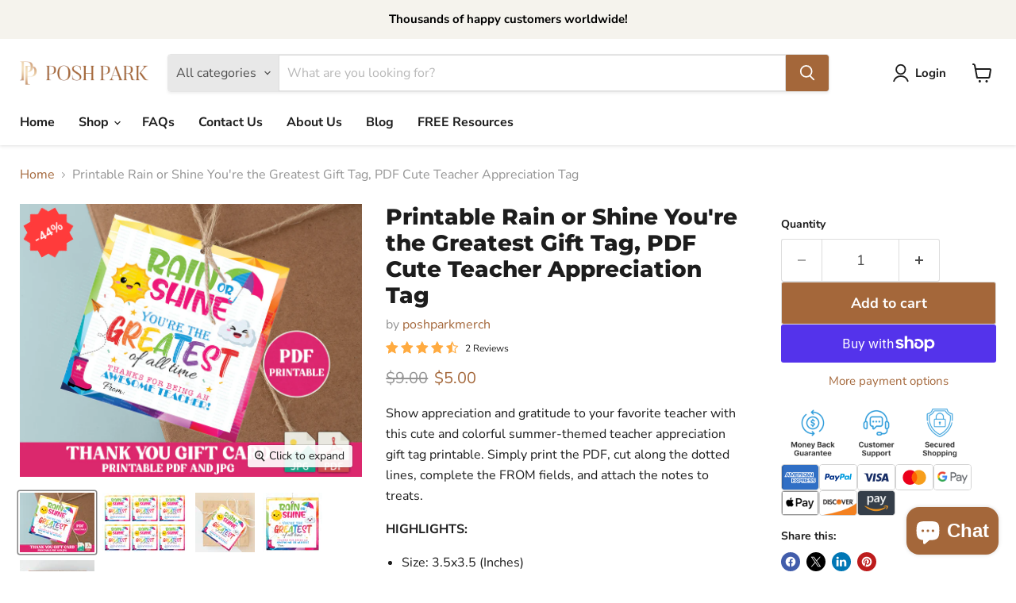

--- FILE ---
content_type: text/javascript; charset=utf-8
request_url: https://poshpark.net/en-ca/products/printable-blank-pdf-high-school-diploma-template-homeschool-high-school-diploma-template-personalized-name-high-school-diploma-file.js
body_size: 1667
content:
{"id":7574135701754,"title":"Printable Blank PDF Homeschool High School Diploma Template","handle":"printable-blank-pdf-high-school-diploma-template-homeschool-high-school-diploma-template-personalized-name-high-school-diploma-file","description":"\u003cp\u003e\u003cspan data-mce-fragment=\"1\"\u003eElevate your homeschool experience with a touch of professionalism with this \u003ca href=\"https:\/\/poshpark.net\/products\/printable-blank-pdf-high-school-diploma-template-homeschool-high-school-diploma-template-personalized-name-high-school-diploma-file\" title=\"Printable Blank PDF Homeschool High School Diploma Template\"\u003e\u003cstrong\u003ePrintable Homeschool High School Diploma Template\u003c\/strong\u003e\u003c\/a\u003e! Present your \u003cem\u003ehigh schooler\u003c\/em\u003e with a \u003cem\u003eprintable diploma\u003c\/em\u003e they can proudly display. This is a printable PDF and JPG \u003cem data-mce-fragment=\"1\"\u003ecertificate template\u003c\/em\u003e with blank lines that you can print and complete by hand. Simply print at home and write the student's name, school name, date of graduation, or any other information you wish! \u003c\/span\u003e\u003c\/p\u003e\n\u003cp data-mce-fragment=\"1\"\u003e\u003cspan data-mce-fragment=\"1\"\u003e\u003cstrong data-mce-fragment=\"1\"\u003eHIGHLIGHTS:\u003c\/strong\u003e\u003c\/span\u003e\u003c\/p\u003e\n\u003cul data-mce-fragment=\"1\"\u003e\n\u003cli data-mce-fragment=\"1\"\u003eSize:\u003cspan data-mce-fragment=\"1\"\u003e \u003c\/span\u003e\u003cspan data-mce-fragment=\"1\"\u003eUS Letter (11\" x 8.5\" inches) \u003c\/span\u003e\n\u003c\/li\u003e\n\u003cli data-mce-fragment=\"1\"\u003eDIY, Easy, and Fast to Use!\u003c\/li\u003e\n\u003cli data-mce-fragment=\"1\"\u003eTemplate in PDF and JPG\u003c\/li\u003e\n\u003cli data-mce-fragment=\"1\"\u003eName, date, or any other information can be written in after printing.\u003c\/li\u003e\n\u003cli data-mce-fragment=\"1\"\u003eEasy Printing at Home or Printing Stores\u003c\/li\u003e\n\u003c\/ul\u003e\n\u003cp data-mce-fragment=\"1\"\u003e\u003cstrong data-mce-fragment=\"1\"\u003eWHAT'S INCLUDED:\u003c\/strong\u003e\u003c\/p\u003e\n\u003cul data-mce-fragment=\"1\"\u003e\n\u003cli data-mce-fragment=\"1\"\u003e1 JPG \u0026amp; 1 PDF for printing, Instant download!\u003c\/li\u003e\n\u003c\/ul\u003e\n\u003cp data-mce-fragment=\"1\"\u003e\u003cstrong data-mce-fragment=\"1\"\u003eIMPORTANT NOTE:\u003c\/strong\u003e\u003c\/p\u003e\n\u003cul data-mce-fragment=\"1\"\u003e\n\u003cli data-mce-fragment=\"1\"\u003eFiles are not editable\u003c\/li\u003e\n\u003c\/ul\u003e\n\u003cp data-mce-fragment=\"1\"\u003e\u003cstrong data-mce-fragment=\"1\"\u003eDOWNLOAD FILE OPTIONS:\u003c\/strong\u003e\u003c\/p\u003e\n\u003cul data-mce-fragment=\"1\"\u003e\n\u003cli data-mce-fragment=\"1\"\u003eJPG or PDF format\u003c\/li\u003e\n\u003c\/ul\u003e\n\u003cp data-mce-fragment=\"1\"\u003e\u003cstrong data-mce-fragment=\"1\"\u003eHOW TO PRINT: \u003c\/strong\u003e\u003c\/p\u003e\n\u003cul data-mce-fragment=\"1\"\u003e\n\u003cli data-mce-fragment=\"1\"\u003ePrint on your home printer\u003c\/li\u003e\n\u003cli data-mce-fragment=\"1\"\u003ePrint at your local print shop such Staples\u003c\/li\u003e\n\u003cli data-mce-fragment=\"1\"\u003eUpload to Staples, Fedex, Shutterfly, Officeworks, Costco, Snapfish, Ups Store, Office Depot, Vistaprint, Target, and have it delivered to you.\u003c\/li\u003e\n\u003c\/ul\u003e\n\u003cp data-mce-fragment=\"1\"\u003e\u003cstrong data-mce-fragment=\"1\"\u003eDOWNLOAD INFO:\u003c\/strong\u003e\u003c\/p\u003e\n\u003cul data-mce-fragment=\"1\"\u003e\n\u003cli data-mce-fragment=\"1\"\u003eIf you have an Etsy account, after purchase please visit your Etsy's download page for the download file here: https:\/\/www.etsy.com\/your\/purchases,\u003c\/li\u003e\n\u003cli data-mce-fragment=\"1\"\u003eIf you don't have an Etsy account please check your email for download information.\u003c\/li\u003e\n\u003c\/ul\u003e\n\u003cp\u003e\u003cstrong\u003eRELATED PRODUCTS:\u003c\/strong\u003e\u003c\/p\u003e\n\u003cul\u003e\n\u003cli\u003e\u003ca href=\"https:\/\/poshpark.net\/products\/luau-graduation-invitation-luau-party-invites-tropical-graduation-party-invitation-template-hawaiian-themed-graduation-invite\"\u003eEditable Luau Graduation Invitation\u003c\/a\u003e\u003c\/li\u003e\n\u003cli\u003e\u003ca href=\"https:\/\/poshpark.net\/products\/diy-editable-honor-roll-award-certificate-set-of-2-custom-student-achievement-award-certificate-template\"\u003eDIY Editable Honor Roll Award Certificate Set Of 4 Bundle\u003c\/a\u003e\u003c\/li\u003e\n\u003cli\u003e\u003ca href=\"https:\/\/poshpark.net\/products\/home-high-school-diploma-template-personalized-name-high-school-diploma-file-printable-high-school-diploma-template-homeschool?\"\u003eEditable Home High School Diploma Template\u003c\/a\u003e\u003c\/li\u003e\n\u003cli\u003e\u003ca href=\"https:\/\/poshpark.net\/products\/diy-homeschool-diploma-template-homeschool-graduation-diploma-template-printable-home-school-diploma-graduation-certificate\" data-mce-href=\"https:\/\/poshpark.net\/products\/diy-homeschool-diploma-template-homeschool-graduation-diploma-template-printable-home-school-diploma-graduation-certificate\"\u003eDIY Printable High School Diploma Template\u003c\/a\u003e\u003c\/li\u003e\n\u003cli\u003e\u003ca href=\"https:\/\/poshpark.net\/products\/kindergarten-diploma-with-photo-template-editable-kinder-diploma-certificate-template?\" data-mce-href=\"https:\/\/poshpark.net\/products\/kindergarten-diploma-with-photo-template-editable-kinder-diploma-certificate-template?\"\u003eKindergarten Diploma With Photo Template\u003c\/a\u003e\u003c\/li\u003e\n\u003c\/ul\u003e\n\u003cp data-mce-fragment=\"1\"\u003e\u003cem data-mce-fragment=\"1\"\u003e\u003cstrong data-mce-fragment=\"1\"\u003eTHIS IS A DIGITAL ITEM. NO PHYSICAL PRODUCT WILL BE SHIPPED TO YOU.\u003c\/strong\u003e\u003c\/em\u003e\u003c\/p\u003e\n\u003cp data-mce-fragment=\"1\"\u003e\u003cstrong data-mce-fragment=\"1\"\u003eYou're viewing: Printable Blank \u003ca href=\"https:\/\/poshpark.net\/products\/printable-blank-pdf-high-school-diploma-template-homeschool-high-school-diploma-template-personalized-name-high-school-diploma-file\" title=\"Printable Blank PDF Homeschool High School Diploma Template\"\u003ePDF Homeschool High School Diploma Template\u003c\/a\u003e\u003c\/strong\u003e\u003c\/p\u003e","published_at":"2023-02-10T13:47:04-06:00","created_at":"2022-03-25T14:29:27-05:00","vendor":"poshparkmerch","type":"","tags":["Certificate_Editable","certificate_template","diploma_template","editable_certificate","ged_diploma","graduate_diploma","Graduation_Diploma","High_School_Diploma","Home_School_Diploma","homeschool_diploma","novelty_diploma","printable_diploma","Printable_Template"],"price":1400,"price_min":1400,"price_max":1400,"available":true,"price_varies":false,"compare_at_price":null,"compare_at_price_min":0,"compare_at_price_max":0,"compare_at_price_varies":false,"variants":[{"id":42569623208186,"title":"Default Title","option1":"Default Title","option2":null,"option3":null,"sku":"","requires_shipping":false,"taxable":true,"featured_image":null,"available":true,"name":"Printable Blank PDF Homeschool High School Diploma Template","public_title":null,"options":["Default Title"],"price":1400,"weight":0,"compare_at_price":null,"inventory_management":"shopify","barcode":"","requires_selling_plan":false,"selling_plan_allocations":[]}],"images":["\/\/cdn.shopify.com\/s\/files\/1\/0636\/5462\/5530\/products\/il_fullxfull.3403496157_8n6i.jpg?v=1676058035","\/\/cdn.shopify.com\/s\/files\/1\/0636\/5462\/5530\/products\/il_fullxfull.3355804250_mqy0.jpg?v=1676058035","\/\/cdn.shopify.com\/s\/files\/1\/0636\/5462\/5530\/products\/il_fullxfull.3403496139_5dlq.jpg?v=1676058035","\/\/cdn.shopify.com\/s\/files\/1\/0636\/5462\/5530\/products\/il_fullxfull.3403496135_eeps.jpg?v=1676058029","\/\/cdn.shopify.com\/s\/files\/1\/0636\/5462\/5530\/products\/il_fullxfull.3355804256_7152.jpg?v=1648237181"],"featured_image":"\/\/cdn.shopify.com\/s\/files\/1\/0636\/5462\/5530\/products\/il_fullxfull.3403496157_8n6i.jpg?v=1676058035","options":[{"name":"Title","position":1,"values":["Default Title"]}],"url":"\/en-ca\/products\/printable-blank-pdf-high-school-diploma-template-homeschool-high-school-diploma-template-personalized-name-high-school-diploma-file","media":[{"alt":"Printable Blank PDF Homeschool High School Diploma Template","id":29388937167098,"position":1,"preview_image":{"aspect_ratio":1.498,"height":1335,"width":2000,"src":"https:\/\/cdn.shopify.com\/s\/files\/1\/0636\/5462\/5530\/products\/il_fullxfull.3403496157_8n6i.jpg?v=1676058035"},"aspect_ratio":1.498,"height":1335,"media_type":"image","src":"https:\/\/cdn.shopify.com\/s\/files\/1\/0636\/5462\/5530\/products\/il_fullxfull.3403496157_8n6i.jpg?v=1676058035","width":2000},{"alt":"Printable Blank PDF Homeschool High School Diploma Template","id":29388936937722,"position":2,"preview_image":{"aspect_ratio":1.521,"height":1315,"width":2000,"src":"https:\/\/cdn.shopify.com\/s\/files\/1\/0636\/5462\/5530\/products\/il_fullxfull.3355804250_mqy0.jpg?v=1676058035"},"aspect_ratio":1.521,"height":1315,"media_type":"image","src":"https:\/\/cdn.shopify.com\/s\/files\/1\/0636\/5462\/5530\/products\/il_fullxfull.3355804250_mqy0.jpg?v=1676058035","width":2000},{"alt":"Printable Blank PDF Homeschool High School Diploma Template","id":29388935659770,"position":3,"preview_image":{"aspect_ratio":1.5,"height":1333,"width":2000,"src":"https:\/\/cdn.shopify.com\/s\/files\/1\/0636\/5462\/5530\/products\/il_fullxfull.3403496139_5dlq.jpg?v=1676058035"},"aspect_ratio":1.5,"height":1333,"media_type":"image","src":"https:\/\/cdn.shopify.com\/s\/files\/1\/0636\/5462\/5530\/products\/il_fullxfull.3403496139_5dlq.jpg?v=1676058035","width":2000},{"alt":"Printable Blank PDF Homeschool High School Diploma Template","id":29388936773882,"position":4,"preview_image":{"aspect_ratio":1.154,"height":1733,"width":2000,"src":"https:\/\/cdn.shopify.com\/s\/files\/1\/0636\/5462\/5530\/products\/il_fullxfull.3403496135_eeps.jpg?v=1676058029"},"aspect_ratio":1.154,"height":1733,"media_type":"image","src":"https:\/\/cdn.shopify.com\/s\/files\/1\/0636\/5462\/5530\/products\/il_fullxfull.3403496135_eeps.jpg?v=1676058029","width":2000},{"alt":"Printable Blank PDF Homeschool High School Diploma Template","id":29388937429242,"position":5,"preview_image":{"aspect_ratio":1.439,"height":1390,"width":2000,"src":"https:\/\/cdn.shopify.com\/s\/files\/1\/0636\/5462\/5530\/products\/il_fullxfull.3355804256_7152.jpg?v=1648237181"},"aspect_ratio":1.439,"height":1390,"media_type":"image","src":"https:\/\/cdn.shopify.com\/s\/files\/1\/0636\/5462\/5530\/products\/il_fullxfull.3355804256_7152.jpg?v=1648237181","width":2000}],"requires_selling_plan":false,"selling_plan_groups":[]}

--- FILE ---
content_type: text/javascript; charset=utf-8
request_url: https://poshpark.net/en-ca/products/minimalist-50th-birthday-party-invitation-editable-invitations-50th-woman-invite-surprise-party-invites-bling-invitation.js
body_size: 2128
content:
{"id":7574135734522,"title":"Downloadable Minimalist 50th Birthday Party Invitation, Editable Invitations 50th Woman Invite, Surprise Party Invites Bling Invitation","handle":"minimalist-50th-birthday-party-invitation-editable-invitations-50th-woman-invite-surprise-party-invites-bling-invitation","description":"\u003cp\u003eLooking for a \u003cstrong\u003esurprise 50th Birthday Party invitation\u003c\/strong\u003e? Start personalizing this one now. Gather loved ones to celebrate the memories by personalizing this simple but lovely 50th birthday invite. \u003c\/p\u003e\n\u003cp\u003e\u003cem\u003e\u003cstrong\u003eDEMO LINK - TRY BEFORE YOU BUY - FREE! \u003c\/strong\u003e\u003c\/em\u003e\u003c\/p\u003e\n\u003cul\u003e\n\u003cli\u003eCopy and paste this URL into your web browser: https:\/\/www.corjl.com\/d\/4KM719 \u003c\/li\u003e\n\u003c\/ul\u003e\n\u003cp\u003e\u003cstrong\u003ePERSONALIZATION\u003c\/strong\u003e \u003c\/p\u003e\n\u003cp\u003eClick buy now and you'll be able to personalize this editable template in Corjl, an easy-to-use template editor that works in your web browser. No software or programs to download! \u003c\/p\u003e\n\u003cp\u003e\u003cstrong\u003eHOW IT WORKS: \u003c\/strong\u003e\u003c\/p\u003e\n\u003cul\u003e\n\u003cli\u003eAdd to Cart \u0026amp; Purchase.\u003c\/li\u003e\n\u003cli\u003eAfter purchase, \u003cmeta charset=\"utf-8\"\u003e \u003cspan data-mce-fragment=\"1\"\u003eplease check your email \u003c\/span\u003e\u003cspan data-mce-fragment=\"1\"\u003eincluding spam folder\u003c\/span\u003e\u003cspan data-mce-fragment=\"1\"\u003e for download information from Corjl.Com.\u003c\/span\u003e\n\u003c\/li\u003e\n\u003cli\u003eClick on the link in your email from Corjl to access your template and start editing!\u003c\/li\u003e\n\u003cli\u003eYou can save your template and continue editing at any time!\u003c\/li\u003e\n\u003cli\u003eOnce you have finished editing your template, save and download.\u003c\/li\u003e\n\u003cli\u003ePrint on your home printer, or at a local copy store, photo center.\u003c\/li\u003e\n\u003c\/ul\u003e\n\u003cp\u003e\u003cstrong\u003eTHINGS YOU CAN EDIT: \u003c\/strong\u003e\u003c\/p\u003e\n\u003cul\u003e\n\u003cli\u003eYou can change the font, font size, and font color\u003c\/li\u003e\n\u003cli\u003eAdd extra text, move, resize or delete text.\u003c\/li\u003e\n\u003cli\u003eYou can upload and add your own images e.g. photos or logos if you wish.\u003c\/li\u003e\n\u003c\/ul\u003e\n\u003cp\u003e\u003cstrong\u003eIMPORTANT NOTE: \u003c\/strong\u003e\u003c\/p\u003e\n\u003cul\u003e\n\u003cli\u003eThe size and orientation of the templates cannot be changed\u003c\/li\u003e\n\u003c\/ul\u003e\n\u003cp\u003e\u003cstrong\u003eHIGHLIGHTS: \u003c\/strong\u003e\u003c\/p\u003e\n\u003cul\u003e\n\u003cli\u003e💖 Unlimited Downloads!\u003c\/li\u003e\n\u003cli\u003eSize: 5x7 (inches)\u003c\/li\u003e\n\u003cli\u003eSides: 2 sides Front and Back (Plain Black)\u003c\/li\u003e\n\u003cli\u003eDIY, easy, and fast to use!\u003c\/li\u003e\n\u003cli\u003eNo waiting! You’ll have access to your item right after purchasing.\u003c\/li\u003e\n\u003cli\u003eNo need to download any software. Personalize this item right in your browser.\u003c\/li\u003e\n\u003cli\u003ePersonalize using your computer, or make basic edits using your phone or mobile device. To make more extensive edits, use your laptop\/computer!\u003c\/li\u003e\n\u003cli\u003ePersonalize on Corjl, an easy-to-use platform. Approve your proof immediately after personalizing. Download and print!\u003c\/li\u003e\n\u003cli\u003eAdd\/Remove\/Edit Text\u003c\/li\u003e\n\u003cli\u003eText Color, Font, and Size can all be changed!\u003c\/li\u003e\n\u003cli\u003eSave as High-Quality JPG or PDF File for Easy Printing at Home or Printing Stores.\u003c\/li\u003e\n\u003c\/ul\u003e\n\u003cul\u003e\u003c\/ul\u003e\n\u003cp\u003e\u003cstrong\u003e\u003c\/strong\u003e\u003cstrong\u003eDOWNLOAD FILE OPTIONS: \u003c\/strong\u003e\u003c\/p\u003e\n\u003cul\u003e\n\u003cli\u003eJPG or PDF format\u003c\/li\u003e\n\u003cli\u003eUnlimited Downloads!\u003c\/li\u003e\n\u003c\/ul\u003e\n\u003cp\u003e\u003cstrong\u003eHOW TO PRINT:  \u003c\/strong\u003e\u003c\/p\u003e\n\u003cul\u003e\n\u003cli\u003ePrint on your home printer\u003c\/li\u003e\n\u003cli\u003ePrint at your local print shop such Staples\u003c\/li\u003e\n\u003cli\u003eUpload to Staples, Fedex, Shutterfly, Officeworks, Costco, Snapfish, Ups Store, Office Depot, Vistaprint, Target, and have it delivered to you.\u003c\/li\u003e\n\u003c\/ul\u003e\n\u003cp\u003e\u003cem\u003e\u003cstrong\u003eTHIS IS A DIGITAL ITEM. NO PHYSICAL PRODUCT WILL BE SHIPPED TO YOU.\u003c\/strong\u003e\u003c\/em\u003e\u003c\/p\u003e\n\u003ch4\u003e\u003cstrong\u003eYou're viewing: 50th Birthday Celebration Invitation Surprise\u003c\/strong\u003e\u003c\/h4\u003e","published_at":"2022-03-25T15:18:40-05:00","created_at":"2022-03-25T14:29:28-05:00","vendor":"poshparkmerch","type":"","tags":["50_years","50th_birthday","50th_birthday_invite","50th_Birthday_Woman","50th_woman_invite","Black_Gold_invite","bling_invitation","editable_template","gold_50th_birthday","gold_sparkle_invite","invitation_surprise","invitation_template","Invitations_50th"],"price":1000,"price_min":1000,"price_max":1000,"available":true,"price_varies":false,"compare_at_price":1300,"compare_at_price_min":1300,"compare_at_price_max":1300,"compare_at_price_varies":false,"variants":[{"id":42569623240954,"title":"Default Title","option1":"Default Title","option2":null,"option3":null,"sku":"","requires_shipping":false,"taxable":true,"featured_image":null,"available":true,"name":"Downloadable Minimalist 50th Birthday Party Invitation, Editable Invitations 50th Woman Invite, Surprise Party Invites Bling Invitation","public_title":null,"options":["Default Title"],"price":1000,"weight":0,"compare_at_price":1300,"inventory_management":"shopify","barcode":"","requires_selling_plan":false,"selling_plan_allocations":[]}],"images":["\/\/cdn.shopify.com\/s\/files\/1\/0636\/5462\/5530\/products\/il_fullxfull.3757027182_4az7.jpg?v=1655374878","\/\/cdn.shopify.com\/s\/files\/1\/0636\/5462\/5530\/products\/il_fullxfull.3804620897_rbbh.jpg?v=1655374878","\/\/cdn.shopify.com\/s\/files\/1\/0636\/5462\/5530\/products\/il_fullxfull.3804620889_qvhk.jpg?v=1655374878","\/\/cdn.shopify.com\/s\/files\/1\/0636\/5462\/5530\/products\/il_fullxfull.3757026876_lwlh.jpg?v=1655374878","\/\/cdn.shopify.com\/s\/files\/1\/0636\/5462\/5530\/products\/il_fullxfull.3804620891_mal9.jpg?v=1655374878","\/\/cdn.shopify.com\/s\/files\/1\/0636\/5462\/5530\/products\/il_fullxfull.3804620895_l71n.jpg?v=1655374878","\/\/cdn.shopify.com\/s\/files\/1\/0636\/5462\/5530\/products\/il_fullxfull.3804620883_1qel.jpg?v=1655374878","\/\/cdn.shopify.com\/s\/files\/1\/0636\/5462\/5530\/products\/il_fullxfull.3693781676_gp1g.jpg?v=1655374878","\/\/cdn.shopify.com\/s\/files\/1\/0636\/5462\/5530\/products\/il_fullxfull.3493178181_f89d.jpg?v=1655374878","\/\/cdn.shopify.com\/s\/files\/1\/0636\/5462\/5530\/products\/il_fullxfull.3757721492_f8wa.jpg?v=1655374878","\/\/cdn.shopify.com\/s\/files\/1\/0636\/5462\/5530\/products\/Untitleddesign_79.png?v=1655374878"],"featured_image":"\/\/cdn.shopify.com\/s\/files\/1\/0636\/5462\/5530\/products\/il_fullxfull.3757027182_4az7.jpg?v=1655374878","options":[{"name":"Title","position":1,"values":["Default Title"]}],"url":"\/en-ca\/products\/minimalist-50th-birthday-party-invitation-editable-invitations-50th-woman-invite-surprise-party-invites-bling-invitation","media":[{"alt":null,"id":29388938346746,"position":1,"preview_image":{"aspect_ratio":1.25,"height":1600,"width":2000,"src":"https:\/\/cdn.shopify.com\/s\/files\/1\/0636\/5462\/5530\/products\/il_fullxfull.3757027182_4az7.jpg?v=1655374878"},"aspect_ratio":1.25,"height":1600,"media_type":"image","src":"https:\/\/cdn.shopify.com\/s\/files\/1\/0636\/5462\/5530\/products\/il_fullxfull.3757027182_4az7.jpg?v=1655374878","width":2000},{"alt":null,"id":29388938674426,"position":2,"preview_image":{"aspect_ratio":1.429,"height":2100,"width":3000,"src":"https:\/\/cdn.shopify.com\/s\/files\/1\/0636\/5462\/5530\/products\/il_fullxfull.3804620897_rbbh.jpg?v=1655374878"},"aspect_ratio":1.429,"height":2100,"media_type":"image","src":"https:\/\/cdn.shopify.com\/s\/files\/1\/0636\/5462\/5530\/products\/il_fullxfull.3804620897_rbbh.jpg?v=1655374878","width":3000},{"alt":null,"id":29388939034874,"position":3,"preview_image":{"aspect_ratio":1.448,"height":1381,"width":2000,"src":"https:\/\/cdn.shopify.com\/s\/files\/1\/0636\/5462\/5530\/products\/il_fullxfull.3804620889_qvhk.jpg?v=1655374878"},"aspect_ratio":1.448,"height":1381,"media_type":"image","src":"https:\/\/cdn.shopify.com\/s\/files\/1\/0636\/5462\/5530\/products\/il_fullxfull.3804620889_qvhk.jpg?v=1655374878","width":2000},{"alt":null,"id":29388940181754,"position":4,"preview_image":{"aspect_ratio":1.25,"height":1600,"width":2000,"src":"https:\/\/cdn.shopify.com\/s\/files\/1\/0636\/5462\/5530\/products\/il_fullxfull.3757026876_lwlh.jpg?v=1655374878"},"aspect_ratio":1.25,"height":1600,"media_type":"image","src":"https:\/\/cdn.shopify.com\/s\/files\/1\/0636\/5462\/5530\/products\/il_fullxfull.3757026876_lwlh.jpg?v=1655374878","width":2000},{"alt":null,"id":29388940837114,"position":5,"preview_image":{"aspect_ratio":1.25,"height":1600,"width":2000,"src":"https:\/\/cdn.shopify.com\/s\/files\/1\/0636\/5462\/5530\/products\/il_fullxfull.3804620891_mal9.jpg?v=1655374878"},"aspect_ratio":1.25,"height":1600,"media_type":"image","src":"https:\/\/cdn.shopify.com\/s\/files\/1\/0636\/5462\/5530\/products\/il_fullxfull.3804620891_mal9.jpg?v=1655374878","width":2000},{"alt":null,"id":29388941230330,"position":6,"preview_image":{"aspect_ratio":1.25,"height":1600,"width":2000,"src":"https:\/\/cdn.shopify.com\/s\/files\/1\/0636\/5462\/5530\/products\/il_fullxfull.3804620895_l71n.jpg?v=1655374878"},"aspect_ratio":1.25,"height":1600,"media_type":"image","src":"https:\/\/cdn.shopify.com\/s\/files\/1\/0636\/5462\/5530\/products\/il_fullxfull.3804620895_l71n.jpg?v=1655374878","width":2000},{"alt":null,"id":29388941558010,"position":7,"preview_image":{"aspect_ratio":1.5,"height":1333,"width":2000,"src":"https:\/\/cdn.shopify.com\/s\/files\/1\/0636\/5462\/5530\/products\/il_fullxfull.3804620883_1qel.jpg?v=1655374878"},"aspect_ratio":1.5,"height":1333,"media_type":"image","src":"https:\/\/cdn.shopify.com\/s\/files\/1\/0636\/5462\/5530\/products\/il_fullxfull.3804620883_1qel.jpg?v=1655374878","width":2000},{"alt":null,"id":29388942442746,"position":8,"preview_image":{"aspect_ratio":0.782,"height":3000,"width":2345,"src":"https:\/\/cdn.shopify.com\/s\/files\/1\/0636\/5462\/5530\/products\/il_fullxfull.3693781676_gp1g.jpg?v=1655374878"},"aspect_ratio":0.782,"height":3000,"media_type":"image","src":"https:\/\/cdn.shopify.com\/s\/files\/1\/0636\/5462\/5530\/products\/il_fullxfull.3693781676_gp1g.jpg?v=1655374878","width":2345},{"alt":null,"id":29388943065338,"position":9,"preview_image":{"aspect_ratio":1.0,"height":2000,"width":2000,"src":"https:\/\/cdn.shopify.com\/s\/files\/1\/0636\/5462\/5530\/products\/il_fullxfull.3493178181_f89d.jpg?v=1655374878"},"aspect_ratio":1.0,"height":2000,"media_type":"image","src":"https:\/\/cdn.shopify.com\/s\/files\/1\/0636\/5462\/5530\/products\/il_fullxfull.3493178181_f89d.jpg?v=1655374878","width":2000},{"alt":null,"id":29388943229178,"position":10,"preview_image":{"aspect_ratio":1.501,"height":529,"width":794,"src":"https:\/\/cdn.shopify.com\/s\/files\/1\/0636\/5462\/5530\/products\/il_fullxfull.3757721492_f8wa.jpg?v=1655374878"},"aspect_ratio":1.501,"height":529,"media_type":"image","src":"https:\/\/cdn.shopify.com\/s\/files\/1\/0636\/5462\/5530\/products\/il_fullxfull.3757721492_f8wa.jpg?v=1655374878","width":794},{"alt":null,"id":29557623128314,"position":11,"preview_image":{"aspect_ratio":1.534,"height":1252,"width":1920,"src":"https:\/\/cdn.shopify.com\/s\/files\/1\/0636\/5462\/5530\/products\/Untitleddesign_79.png?v=1655374878"},"aspect_ratio":1.534,"height":1252,"media_type":"image","src":"https:\/\/cdn.shopify.com\/s\/files\/1\/0636\/5462\/5530\/products\/Untitleddesign_79.png?v=1655374878","width":1920}],"requires_selling_plan":false,"selling_plan_groups":[]}

--- FILE ---
content_type: text/javascript; charset=utf-8
request_url: https://poshpark.net/en-ca/products/minimalist-she-said-yes-invitation-engagement-party-invitation-template-diy-engagement-party-invitations-editable-engagement-printable.js
body_size: 2343
content:
{"id":7574136258810,"title":"Editable Minimalist She Said Yes Invitation, Engagement Party Invitation Template, DIY Engagement Party Invitations, Editable Engagement Printable","handle":"minimalist-she-said-yes-invitation-engagement-party-invitation-template-diy-engagement-party-invitations-editable-engagement-printable","description":"\u003cp\u003eLooking for \u003cstrong\u003eshe said yes engagement party invitations\u003c\/strong\u003e? Amaze your guests with this DIY minimalist editable and printable Engagement Party template invitation. Start editing and downloading it now!\u003c\/p\u003e\n\u003cp\u003e\u003cem\u003e\u003cstrong\u003eDEMO LINK - TRY BEFORE YOU BUY - FREE! \u003c\/strong\u003e\u003c\/em\u003e\u003c\/p\u003e\n\u003cul\u003e\n\u003cli\u003eCopy and paste this URL into your web browser: https:\/\/www.corjl.com\/d\/2FJC0M \u003c\/li\u003e\n\u003c\/ul\u003e\n\u003cp\u003e\u003cstrong\u003ePERSONALIZATION\u003c\/strong\u003e \u003c\/p\u003e\n\u003cp\u003eClick buy now and you'll be able to personalize this editable template in Corjl, an easy-to-use template editor that works in your web browser. No software or programs to download! \u003c\/p\u003e\n\u003cp\u003e\u003cstrong\u003eHOW IT WORKS: \u003c\/strong\u003e\u003c\/p\u003e\n\u003cul\u003e\n\u003cli\u003eAdd to Cart \u0026amp; Purchase!\u003c\/li\u003e\n\u003cli\u003eAfter purchase, \u003cmeta charset=\"utf-8\"\u003e \u003cspan data-mce-fragment=\"1\"\u003eplease check your email \u003c\/span\u003e\u003cspan data-mce-fragment=\"1\"\u003eincluding spam folder\u003c\/span\u003e\u003cspan data-mce-fragment=\"1\"\u003e for download information from Corjl.Com.\u003c\/span\u003e\n\u003c\/li\u003e\n\u003cli\u003eClick on the link in your email from Corjl to access your template and start editing!\u003c\/li\u003e\n\u003cli\u003eYou can save your template and continue editing at any time! Unlimited Downloads!\u003c\/li\u003e\n\u003cli\u003eOnce you have finished editing your template, save and download.\u003c\/li\u003e\n\u003cli\u003ePrint on your home printer, or at a local copy store, photo center.\u003c\/li\u003e\n\u003c\/ul\u003e\n\u003cp\u003e\u003cstrong\u003eTHINGS YOU CAN EDIT: \u003c\/strong\u003e\u003c\/p\u003e\n\u003cul\u003e\n\u003cli\u003eYou can change the font, font size, and font color.\u003c\/li\u003e\n\u003cli\u003eAdd extra text, move, resize or delete text. The Words \"She said yes!\" are fixed images and not editable\u003c\/li\u003e\n\u003cli\u003eYou can upload and add your own images e.g. photos or logos if you wish.\u003c\/li\u003e\n\u003c\/ul\u003e\n\u003cp\u003e\u003cstrong\u003eIMPORTANT NOTE: \u003c\/strong\u003e\u003c\/p\u003e\n\u003cul\u003e\n\u003cli\u003eThe size and orientation of the templates cannot be changed\u003c\/li\u003e\n\u003c\/ul\u003e\n\u003cp\u003e\u003cstrong\u003eHIGHLIGHTS: \u003c\/strong\u003e\u003c\/p\u003e\n\u003cul\u003e\n\u003cli\u003eUnlimited Downloads💖\u003c\/li\u003e\n\u003cli\u003eSize: 5\" x 7\" inches\u003c\/li\u003e\n\u003cli\u003ePage: One side\u003c\/li\u003e\n\u003cli\u003eResolution: 300 dpi\u003c\/li\u003e\n\u003cli\u003eColor mode: CMYK\u003c\/li\u003e\n\u003cli\u003eDIY, Easy, and Fast to Use!\u003c\/li\u003e\n\u003cli\u003eNo waiting! You’ll have access to your item right after purchasing.\u003c\/li\u003e\n\u003cli\u003eNo need to download any software. Personalize this item right in your browser.\u003c\/li\u003e\n\u003cli\u003ePersonalize using your computer, or make basic edits using your phone or tablet. To make more extensive edits, use your laptop\/computer!\u003c\/li\u003e\n\u003cli\u003ePersonalize on Corjl, an easy-to-use platform. Approve your proof immediately. Download and print!\u003c\/li\u003e\n\u003cli\u003eAdd\/Remove\/Edit Text. The Words \"She said yes!\" are fixed images and not editable\u003c\/li\u003e\n\u003cli\u003eText Color, Font, and Size can all be changed!\u003c\/li\u003e\n\u003cli\u003eMany fonts to choose from!\u003c\/li\u003e\n\u003cli\u003eSave as High-Quality JPG or PDF File for Easy Printing at Home or Printing Stores.\u003c\/li\u003e\n\u003c\/ul\u003e\n\u003cp\u003e\u003cstrong\u003eDOWNLOAD FILE OPTIONS: \u003c\/strong\u003e\u003c\/p\u003e\n\u003cul\u003e\n\u003cli\u003eJPG or PDF format\u003c\/li\u003e\n\u003cli\u003eUnlimited Downloads\u003c\/li\u003e\n\u003c\/ul\u003e\n\u003cp\u003e\u003cstrong\u003eHOW TO PRINT:  \u003c\/strong\u003e\u003c\/p\u003e\n\u003cul\u003e\n\u003cli\u003ePrint on your home printer\u003c\/li\u003e\n\u003cli\u003ePrint at your local print shop such Staples\u003c\/li\u003e\n\u003cli\u003eUpload to Staples, Fedex, Shutterfly, Officeworks, Costco, Snapfish, Ups Store, Office Depot, Vistaprint, Target, and have it delivered to you.\u003c\/li\u003e\n\u003c\/ul\u003e\n\u003cp\u003e\u003cem\u003e\u003cstrong\u003eTHIS IS A DIGITAL ITEM. NO PHYSICAL PRODUCT WILL BE SHIPPED TO YOU.\u003c\/strong\u003e\u003c\/em\u003e\u003c\/p\u003e\n\u003ch4\u003e\u003cstrong\u003eYou're viewing: Minimalist She Said Yes Engagement Party Invitation Template and DIY Engagement Party Invitations\u003c\/strong\u003e\u003c\/h4\u003e","published_at":"2022-03-25T15:18:49-05:00","created_at":"2022-03-25T14:29:38-05:00","vendor":"poshparkmerch","type":"","tags":["editable_engagement","engaged_invitation","engagement_announce","engagement_invite","engagement_party","engagement_printable","engagement_supplies","invitation_template","invitations","marry_me","marry_me_idea","proposal_ideas","she_said_yes"],"price":1300,"price_min":1300,"price_max":1300,"available":true,"price_varies":false,"compare_at_price":null,"compare_at_price_min":0,"compare_at_price_max":0,"compare_at_price_varies":false,"variants":[{"id":42569623830778,"title":"Default Title","option1":"Default Title","option2":null,"option3":null,"sku":"","requires_shipping":false,"taxable":true,"featured_image":null,"available":true,"name":"Editable Minimalist She Said Yes Invitation, Engagement Party Invitation Template, DIY Engagement Party Invitations, Editable Engagement Printable","public_title":null,"options":["Default Title"],"price":1300,"weight":0,"compare_at_price":null,"inventory_management":"shopify","barcode":"","requires_selling_plan":false,"selling_plan_allocations":[]}],"images":["\/\/cdn.shopify.com\/s\/files\/1\/0636\/5462\/5530\/products\/il_fullxfull.3299507657_w3n2.jpg?v=1655378569","\/\/cdn.shopify.com\/s\/files\/1\/0636\/5462\/5530\/products\/il_fullxfull.3741338913_ihh6.jpg?v=1655378569","\/\/cdn.shopify.com\/s\/files\/1\/0636\/5462\/5530\/products\/il_fullxfull.3741338457_kjzw.jpg?v=1655378569","\/\/cdn.shopify.com\/s\/files\/1\/0636\/5462\/5530\/products\/il_fullxfull.3741340357_rukr.jpg?v=1655378569","\/\/cdn.shopify.com\/s\/files\/1\/0636\/5462\/5530\/products\/il_fullxfull.3299507615_phjg.jpg?v=1655378569","\/\/cdn.shopify.com\/s\/files\/1\/0636\/5462\/5530\/products\/il_fullxfull.3693750720_dj2p.jpg?v=1655378569","\/\/cdn.shopify.com\/s\/files\/1\/0636\/5462\/5530\/products\/il_fullxfull.3693749910_d43x.jpg?v=1655378569","\/\/cdn.shopify.com\/s\/files\/1\/0636\/5462\/5530\/products\/il_fullxfull.3741341059_q1j6.jpg?v=1655378569","\/\/cdn.shopify.com\/s\/files\/1\/0636\/5462\/5530\/products\/il_fullxfull.3693751944_8bj2.jpg?v=1655378569","\/\/cdn.shopify.com\/s\/files\/1\/0636\/5462\/5530\/products\/il_fullxfull.3251819970_nwsp.jpg?v=1655378569","\/\/cdn.shopify.com\/s\/files\/1\/0636\/5462\/5530\/products\/Untitleddesign-2022-04-17T184111.285.png?v=1655378569"],"featured_image":"\/\/cdn.shopify.com\/s\/files\/1\/0636\/5462\/5530\/products\/il_fullxfull.3299507657_w3n2.jpg?v=1655378569","options":[{"name":"Title","position":1,"values":["Default Title"]}],"url":"\/en-ca\/products\/minimalist-she-said-yes-invitation-engagement-party-invitation-template-diy-engagement-party-invitations-editable-engagement-printable","media":[{"alt":null,"id":29388959514874,"position":1,"preview_image":{"aspect_ratio":1.5,"height":1333,"width":2000,"src":"https:\/\/cdn.shopify.com\/s\/files\/1\/0636\/5462\/5530\/products\/il_fullxfull.3299507657_w3n2.jpg?v=1655378569"},"aspect_ratio":1.5,"height":1333,"media_type":"image","src":"https:\/\/cdn.shopify.com\/s\/files\/1\/0636\/5462\/5530\/products\/il_fullxfull.3299507657_w3n2.jpg?v=1655378569","width":2000},{"alt":null,"id":29388959973626,"position":2,"preview_image":{"aspect_ratio":1.429,"height":1400,"width":2000,"src":"https:\/\/cdn.shopify.com\/s\/files\/1\/0636\/5462\/5530\/products\/il_fullxfull.3741338913_ihh6.jpg?v=1655378569"},"aspect_ratio":1.429,"height":1400,"media_type":"image","src":"https:\/\/cdn.shopify.com\/s\/files\/1\/0636\/5462\/5530\/products\/il_fullxfull.3741338913_ihh6.jpg?v=1655378569","width":2000},{"alt":null,"id":29388957548794,"position":3,"preview_image":{"aspect_ratio":1.5,"height":1333,"width":2000,"src":"https:\/\/cdn.shopify.com\/s\/files\/1\/0636\/5462\/5530\/products\/il_fullxfull.3741338457_kjzw.jpg?v=1655378569"},"aspect_ratio":1.5,"height":1333,"media_type":"image","src":"https:\/\/cdn.shopify.com\/s\/files\/1\/0636\/5462\/5530\/products\/il_fullxfull.3741338457_kjzw.jpg?v=1655378569","width":2000},{"alt":null,"id":29388958630138,"position":4,"preview_image":{"aspect_ratio":1.5,"height":1333,"width":2000,"src":"https:\/\/cdn.shopify.com\/s\/files\/1\/0636\/5462\/5530\/products\/il_fullxfull.3741340357_rukr.jpg?v=1655378569"},"aspect_ratio":1.5,"height":1333,"media_type":"image","src":"https:\/\/cdn.shopify.com\/s\/files\/1\/0636\/5462\/5530\/products\/il_fullxfull.3741340357_rukr.jpg?v=1655378569","width":2000},{"alt":null,"id":29388958826746,"position":5,"preview_image":{"aspect_ratio":1.5,"height":1333,"width":2000,"src":"https:\/\/cdn.shopify.com\/s\/files\/1\/0636\/5462\/5530\/products\/il_fullxfull.3299507615_phjg.jpg?v=1655378569"},"aspect_ratio":1.5,"height":1333,"media_type":"image","src":"https:\/\/cdn.shopify.com\/s\/files\/1\/0636\/5462\/5530\/products\/il_fullxfull.3299507615_phjg.jpg?v=1655378569","width":2000},{"alt":null,"id":29388959187194,"position":6,"preview_image":{"aspect_ratio":1.5,"height":1333,"width":2000,"src":"https:\/\/cdn.shopify.com\/s\/files\/1\/0636\/5462\/5530\/products\/il_fullxfull.3693750720_dj2p.jpg?v=1655378569"},"aspect_ratio":1.5,"height":1333,"media_type":"image","src":"https:\/\/cdn.shopify.com\/s\/files\/1\/0636\/5462\/5530\/products\/il_fullxfull.3693750720_dj2p.jpg?v=1655378569","width":2000},{"alt":null,"id":29388959711482,"position":7,"preview_image":{"aspect_ratio":1.5,"height":1333,"width":2000,"src":"https:\/\/cdn.shopify.com\/s\/files\/1\/0636\/5462\/5530\/products\/il_fullxfull.3693749910_d43x.jpg?v=1655378569"},"aspect_ratio":1.5,"height":1333,"media_type":"image","src":"https:\/\/cdn.shopify.com\/s\/files\/1\/0636\/5462\/5530\/products\/il_fullxfull.3693749910_d43x.jpg?v=1655378569","width":2000},{"alt":null,"id":29388960137466,"position":8,"preview_image":{"aspect_ratio":1.0,"height":3000,"width":3000,"src":"https:\/\/cdn.shopify.com\/s\/files\/1\/0636\/5462\/5530\/products\/il_fullxfull.3741341059_q1j6.jpg?v=1655378569"},"aspect_ratio":1.0,"height":3000,"media_type":"image","src":"https:\/\/cdn.shopify.com\/s\/files\/1\/0636\/5462\/5530\/products\/il_fullxfull.3741341059_q1j6.jpg?v=1655378569","width":3000},{"alt":null,"id":29388960301306,"position":9,"preview_image":{"aspect_ratio":1.0,"height":2000,"width":2000,"src":"https:\/\/cdn.shopify.com\/s\/files\/1\/0636\/5462\/5530\/products\/il_fullxfull.3693751944_8bj2.jpg?v=1655378569"},"aspect_ratio":1.0,"height":2000,"media_type":"image","src":"https:\/\/cdn.shopify.com\/s\/files\/1\/0636\/5462\/5530\/products\/il_fullxfull.3693751944_8bj2.jpg?v=1655378569","width":2000},{"alt":null,"id":29388958171386,"position":10,"preview_image":{"aspect_ratio":1.448,"height":1381,"width":2000,"src":"https:\/\/cdn.shopify.com\/s\/files\/1\/0636\/5462\/5530\/products\/il_fullxfull.3251819970_nwsp.jpg?v=1655378569"},"aspect_ratio":1.448,"height":1381,"media_type":"image","src":"https:\/\/cdn.shopify.com\/s\/files\/1\/0636\/5462\/5530\/products\/il_fullxfull.3251819970_nwsp.jpg?v=1655378569","width":2000},{"alt":null,"id":29558398288122,"position":11,"preview_image":{"aspect_ratio":1.534,"height":1252,"width":1920,"src":"https:\/\/cdn.shopify.com\/s\/files\/1\/0636\/5462\/5530\/products\/Untitleddesign-2022-04-17T184111.285.png?v=1655378569"},"aspect_ratio":1.534,"height":1252,"media_type":"image","src":"https:\/\/cdn.shopify.com\/s\/files\/1\/0636\/5462\/5530\/products\/Untitleddesign-2022-04-17T184111.285.png?v=1655378569","width":1920}],"requires_selling_plan":false,"selling_plan_groups":[]}

--- FILE ---
content_type: text/javascript; charset=utf-8
request_url: https://poshpark.net/en-ca/products/editable-cheerleading-certificates-minimalist-cheerleading-awards-cheerleading-printable-sports-award.js
body_size: 2471
content:
{"id":7574135898362,"title":"EDITABLE Cheerleading Certificates, Minimalist Cheerleading Awards, Cheerleading Printable, Sports Award","handle":"editable-cheerleading-certificates-minimalist-cheerleading-awards-cheerleading-printable-sports-award","description":"\u003cp\u003eTime to cheer for your cheerleader! Award her with this minimalist\u003cstrong\u003e \u003ca href=\"https:\/\/poshpark.net\/collections\/certificate-templates\/products\/editable-cheerleading-certificates-minimalist-cheerleading-awards-cheerleading-printable-sports-award\" title=\"Cheerleading Certificates\"\u003echeerleading award certificate\u003c\/a\u003e\u003c\/strong\u003e. Acknowledge her effort and leadership. Add her name and any other text you wish. Checkout the demo link before purchasing!\u003c\/p\u003e\n\u003cp\u003e\u003cem\u003e\u003cstrong\u003eDEMO LINK - TRY BEFORE YOU BUY - FREE! \u003c\/strong\u003e\u003c\/em\u003e\u003c\/p\u003e\n\u003cp\u003eCopy and paste this URL into your web browser: https:\/\/www.corjl.com\/d\/313O8G\/s\u003c\/p\u003e\n\u003cp\u003e\u003cstrong\u003ePERSONALIZATION\u003c\/strong\u003e \u003c\/p\u003e\n\u003cp\u003eClick buy now and you'll be able to personalize this editable template in Corjl, an easy-to-use template editor that works in your web browser. No software or programs to download! \u003c\/p\u003e\n\u003cp\u003e\u003cstrong\u003eHOW IT WORKS: \u003c\/strong\u003e\u003c\/p\u003e\n\u003cul\u003e\n\u003cli\u003eAdd to Cart \u0026amp; Purchase!\u003c\/li\u003e\n\u003cli\u003eAfter \u003cmeta charset=\"utf-8\"\u003e \u003cspan data-mce-fragment=\"1\"\u003epurchase, please check your email \u003c\/span\u003e\u003cspan data-mce-fragment=\"1\"\u003eincluding spam folder\u003c\/span\u003e\u003cspan data-mce-fragment=\"1\"\u003e for download information from Corjl.Com.\u003c\/span\u003e\n\u003c\/li\u003e\n\u003cli\u003eClick on the link in your email from Corjl to access your template and start editing!\u003c\/li\u003e\n\u003cli\u003eYou can save your template and continue editing at any time!\u003c\/li\u003e\n\u003cli\u003eOnce you have finished editing your template, save and download.\u003c\/li\u003e\n\u003cli\u003ePrint on your home printer, or at a local copy store, photo center.\u003c\/li\u003e\n\u003c\/ul\u003e\n\u003cp\u003e\u003cstrong\u003eTHINGS YOU CAN EDIT: \u003c\/strong\u003e\u003c\/p\u003e\n\u003cul\u003e\n\u003cli\u003eYou can change the font, font size, and font color.\u003c\/li\u003e\n\u003cli\u003eAdd extra text, move, resize or delete text.\u003c\/li\u003e\n\u003cli\u003eYou can upload and add your own images e.g. photos or logos if you wish.\u003c\/li\u003e\n\u003c\/ul\u003e\n\u003cp\u003e\u003cstrong\u003eIMPORTANT NOTE: \u003c\/strong\u003e\u003c\/p\u003e\n\u003cul\u003e\n\u003cli\u003eThe size and orientation of the templates cannot be changed\u003c\/li\u003e\n\u003c\/ul\u003e\n\u003cp\u003e\u003cstrong\u003eHIGHLIGHTS: \u003c\/strong\u003e\u003c\/p\u003e\n\u003cul\u003e\n\u003cli\u003eSize: 11\" x 8.5\" inches\u003c\/li\u003e\n\u003cli\u003eDIY, Easy, and Fast to Use!\u003c\/li\u003e\n\u003cli\u003eNo waiting! You’ll have access to your item right after purchasing.\u003c\/li\u003e\n\u003cli\u003eNo need to download any software. Personalize this item right in your browser.\u003c\/li\u003e\n\u003cli\u003ePersonalize using your computer, or make basic edits using your phone or tablet. To make more extensive edits, use your laptop\/computer!\u003c\/li\u003e\n\u003cli\u003ePersonalize on Corjl, an easy-to-use platform. Approve your proof immediately. Download and print!\u003c\/li\u003e\n\u003cli\u003eAdd\/Remove\/Edit Text.\u003c\/li\u003e\n\u003cli\u003eText Color, Font, and Size can all be changed!\u003c\/li\u003e\n\u003cli\u003eMany fonts to choose from!\u003c\/li\u003e\n\u003cli\u003eSave as High-Quality JPG or PDF File for Easy Printing at Home or Printing Stores.\u003c\/li\u003e\n\u003c\/ul\u003e\n\u003cul\u003e\u003c\/ul\u003e\n\u003cp\u003e\u003cstrong\u003eDOWNLOAD FILE OPTIONS: \u003c\/strong\u003e\u003c\/p\u003e\n\u003cul\u003e\n\u003cli\u003eJPG or PDF format\u003c\/li\u003e\n\u003c\/ul\u003e\n\u003cp\u003e\u003cstrong\u003eHOW TO PRINT:  \u003c\/strong\u003e\u003c\/p\u003e\n\u003cul\u003e\n\u003cli\u003ePrint on your home printer\u003c\/li\u003e\n\u003cli\u003ePrint at your local print shop such Staples\u003c\/li\u003e\n\u003cli\u003eUpload to Staples, Fedex, Shutterfly, Officeworks, Costco, Snapfish, Ups Store, Office Depot, Vistaprint, Target, and have it delivered to you.\u003c\/li\u003e\n\u003c\/ul\u003e\n\u003cp\u003e\u003cstrong\u003eRELATED PRODUCTS:\u003c\/strong\u003e\u003c\/p\u003e\n\u003cul\u003e\n\u003cli\u003e\u003ca href=\"https:\/\/poshpark.net\/products\/editable-multi-sport-certificate-bundle-end-of-season-sport-participation-awards\" data-mce-href=\"https:\/\/poshpark.net\/products\/editable-multi-sport-certificate-bundle-end-of-season-sport-participation-awards\"\u003eEditable Multi-Sport Participation Certificate Awards Bundle\u003c\/a\u003e\u003c\/li\u003e\n\u003cli\u003e\u003ca href=\"https:\/\/poshpark.net\/products\/editable-multi-sport-certificate-bundle-end-of-season-sport-participation-awards-patriotic-red-white-blue\" data-mce-href=\"https:\/\/poshpark.net\/products\/editable-multi-sport-certificate-bundle-end-of-season-sport-participation-awards-patriotic-red-white-blue\"\u003eEditable Multi-Sport Certificate Bundle Red, White And Blue\u003c\/a\u003e\u003c\/li\u003e\n\u003cli\u003e\u003ca href=\"https:\/\/poshpark.net\/products\/diy-dancer-certificate-bundle-set-of-2-dance-recital-award-blue-and-pink-editable-dancing-award?_pos=6\u0026amp;_sid=7f09b4fd8\u0026amp;_ss=r\" data-mce-href=\"https:\/\/poshpark.net\/products\/diy-dancer-certificate-bundle-set-of-2-dance-recital-award-blue-and-pink-editable-dancing-award?_pos=6\u0026amp;_sid=7f09b4fd8\u0026amp;_ss=r\"\u003eSet Of 2 Dance Recital Award Blue And Pink\u003c\/a\u003e\u003c\/li\u003e\n\u003cli\u003e\u003ca href=\"https:\/\/poshpark.net\/products\/editable-end-of-season-cheer-awards-25-plus-cheerleading-certificate-templates-brown-gold-custom-cheerleading-gifts-for-a-team\"\u003eEditable End Of Season Cheerleading Certificate Brown Gold Bundle\u003c\/a\u003e\u003c\/li\u003e\n\u003cli\u003e\u003ca href=\"https:\/\/poshpark.net\/products\/diy-cheerleader-certificate-set-of-4-bundle-sports-award-cheerleading-printable-editable-cheer-red-blue-pink-and-purple-certificates?\"\u003eDIY Cheerleader Certificate Set Of 4 Bundle\u003c\/a\u003e\u003c\/li\u003e\n\u003c\/ul\u003e\n\u003cp\u003e\u003cem\u003e\u003cstrong\u003eTHIS IS A DIGITAL ITEM. NO PHYSICAL PRODUCT WILL BE SHIPPED TO YOU.\u003c\/strong\u003e \u003c\/em\u003e\u003c\/p\u003e\n\u003cp\u003e\u003cstrong\u003eYou're viewing: EDITABLE \u003ca href=\"https:\/\/poshpark.net\/collections\/certificate-templates\/products\/editable-cheerleading-certificates-minimalist-cheerleading-awards-cheerleading-printable-sports-award\" title=\"Cheerleading Certificates\"\u003e\u003cspan style=\"text-decoration: underline;\"\u003eCheerleading Certificates of Participation\u003c\/span\u003e\u003c\/a\u003e, Cheerleading Award, Cheerleading Printable, Sports Award.\u003c\/strong\u003e\u003c\/p\u003e","published_at":"2022-03-25T15:18:43-05:00","created_at":"2022-03-25T14:29:31-05:00","vendor":"poshparkmerch","type":"","tags":["certificates","cheer_certificate","cheer_dance","cheerleader_award","cheerleader_camp","cheerleader_ceremony","cheerleading","cheerleading_awad","dance_certificate","editable_printables","editable_template","poms_certificate","sports_certificate"],"price":1800,"price_min":1800,"price_max":1800,"available":true,"price_varies":false,"compare_at_price":null,"compare_at_price_min":0,"compare_at_price_max":0,"compare_at_price_varies":false,"variants":[{"id":42569623437562,"title":"Default Title","option1":"Default Title","option2":null,"option3":null,"sku":"","requires_shipping":false,"taxable":true,"featured_image":null,"available":true,"name":"EDITABLE Cheerleading Certificates, Minimalist Cheerleading Awards, Cheerleading Printable, Sports Award","public_title":null,"options":["Default Title"],"price":1800,"weight":0,"compare_at_price":null,"inventory_management":"shopify","barcode":"","requires_selling_plan":false,"selling_plan_allocations":[]}],"images":["\/\/cdn.shopify.com\/s\/files\/1\/0636\/5462\/5530\/products\/il_fullxfull.3638253222_jdiu.jpg?v=1655376085","\/\/cdn.shopify.com\/s\/files\/1\/0636\/5462\/5530\/products\/il_fullxfull.3638253214_atpz.jpg?v=1655376085","\/\/cdn.shopify.com\/s\/files\/1\/0636\/5462\/5530\/products\/il_fullxfull.3638258188_aivb.jpg?v=1655376085","\/\/cdn.shopify.com\/s\/files\/1\/0636\/5462\/5530\/products\/il_fullxfull.3685862419_yp8d.jpg?v=1655376085","\/\/cdn.shopify.com\/s\/files\/1\/0636\/5462\/5530\/products\/il_fullxfull.3685862437_lioy.jpg?v=1655376085","\/\/cdn.shopify.com\/s\/files\/1\/0636\/5462\/5530\/products\/il_fullxfull.3685862409_tihr.jpg?v=1655376085","\/\/cdn.shopify.com\/s\/files\/1\/0636\/5462\/5530\/products\/il_fullxfull.3638253192_doo7.jpg?v=1655376085","\/\/cdn.shopify.com\/s\/files\/1\/0636\/5462\/5530\/products\/il_fullxfull.3638253210_aq5h.jpg?v=1655376085","\/\/cdn.shopify.com\/s\/files\/1\/0636\/5462\/5530\/products\/il_fullxfull.3579960760_hmd1.jpg?v=1655376085","\/\/cdn.shopify.com\/s\/files\/1\/0636\/5462\/5530\/products\/il_fullxfull.3686019255_fqrc.jpg?v=1655376085","\/\/cdn.shopify.com\/s\/files\/1\/0636\/5462\/5530\/products\/Untitleddesign-2022-04-17T163524.160.png?v=1655376085"],"featured_image":"\/\/cdn.shopify.com\/s\/files\/1\/0636\/5462\/5530\/products\/il_fullxfull.3638253222_jdiu.jpg?v=1655376085","options":[{"name":"Title","position":1,"values":["Default Title"]}],"url":"\/en-ca\/products\/editable-cheerleading-certificates-minimalist-cheerleading-awards-cheerleading-printable-sports-award","media":[{"alt":null,"id":29388946768122,"position":1,"preview_image":{"aspect_ratio":1.5,"height":1333,"width":2000,"src":"https:\/\/cdn.shopify.com\/s\/files\/1\/0636\/5462\/5530\/products\/il_fullxfull.3638253222_jdiu.jpg?v=1655376085"},"aspect_ratio":1.5,"height":1333,"media_type":"image","src":"https:\/\/cdn.shopify.com\/s\/files\/1\/0636\/5462\/5530\/products\/il_fullxfull.3638253222_jdiu.jpg?v=1655376085","width":2000},{"alt":null,"id":29388944277754,"position":2,"preview_image":{"aspect_ratio":1.429,"height":1400,"width":2000,"src":"https:\/\/cdn.shopify.com\/s\/files\/1\/0636\/5462\/5530\/products\/il_fullxfull.3638253214_atpz.jpg?v=1655376085"},"aspect_ratio":1.429,"height":1400,"media_type":"image","src":"https:\/\/cdn.shopify.com\/s\/files\/1\/0636\/5462\/5530\/products\/il_fullxfull.3638253214_atpz.jpg?v=1655376085","width":2000},{"alt":null,"id":29388944048378,"position":3,"preview_image":{"aspect_ratio":1.499,"height":1334,"width":2000,"src":"https:\/\/cdn.shopify.com\/s\/files\/1\/0636\/5462\/5530\/products\/il_fullxfull.3638258188_aivb.jpg?v=1655376085"},"aspect_ratio":1.499,"height":1334,"media_type":"image","src":"https:\/\/cdn.shopify.com\/s\/files\/1\/0636\/5462\/5530\/products\/il_fullxfull.3638258188_aivb.jpg?v=1655376085","width":2000},{"alt":null,"id":29388944539898,"position":4,"preview_image":{"aspect_ratio":1.0,"height":2000,"width":2000,"src":"https:\/\/cdn.shopify.com\/s\/files\/1\/0636\/5462\/5530\/products\/il_fullxfull.3685862419_yp8d.jpg?v=1655376085"},"aspect_ratio":1.0,"height":2000,"media_type":"image","src":"https:\/\/cdn.shopify.com\/s\/files\/1\/0636\/5462\/5530\/products\/il_fullxfull.3685862419_yp8d.jpg?v=1655376085","width":2000},{"alt":null,"id":29388945522938,"position":5,"preview_image":{"aspect_ratio":1.5,"height":1333,"width":2000,"src":"https:\/\/cdn.shopify.com\/s\/files\/1\/0636\/5462\/5530\/products\/il_fullxfull.3685862437_lioy.jpg?v=1655376085"},"aspect_ratio":1.5,"height":1333,"media_type":"image","src":"https:\/\/cdn.shopify.com\/s\/files\/1\/0636\/5462\/5530\/products\/il_fullxfull.3685862437_lioy.jpg?v=1655376085","width":2000},{"alt":null,"id":29388945817850,"position":6,"preview_image":{"aspect_ratio":1.294,"height":1545,"width":2000,"src":"https:\/\/cdn.shopify.com\/s\/files\/1\/0636\/5462\/5530\/products\/il_fullxfull.3685862409_tihr.jpg?v=1655376085"},"aspect_ratio":1.294,"height":1545,"media_type":"image","src":"https:\/\/cdn.shopify.com\/s\/files\/1\/0636\/5462\/5530\/products\/il_fullxfull.3685862409_tihr.jpg?v=1655376085","width":2000},{"alt":null,"id":29388947095802,"position":7,"preview_image":{"aspect_ratio":1.435,"height":1394,"width":2000,"src":"https:\/\/cdn.shopify.com\/s\/files\/1\/0636\/5462\/5530\/products\/il_fullxfull.3638253192_doo7.jpg?v=1655376085"},"aspect_ratio":1.435,"height":1394,"media_type":"image","src":"https:\/\/cdn.shopify.com\/s\/files\/1\/0636\/5462\/5530\/products\/il_fullxfull.3638253192_doo7.jpg?v=1655376085","width":2000},{"alt":null,"id":29388948537594,"position":8,"preview_image":{"aspect_ratio":1.5,"height":1333,"width":2000,"src":"https:\/\/cdn.shopify.com\/s\/files\/1\/0636\/5462\/5530\/products\/il_fullxfull.3638253210_aq5h.jpg?v=1655376085"},"aspect_ratio":1.5,"height":1333,"media_type":"image","src":"https:\/\/cdn.shopify.com\/s\/files\/1\/0636\/5462\/5530\/products\/il_fullxfull.3638253210_aq5h.jpg?v=1655376085","width":2000},{"alt":null,"id":29388949192954,"position":9,"preview_image":{"aspect_ratio":1.0,"height":2000,"width":2000,"src":"https:\/\/cdn.shopify.com\/s\/files\/1\/0636\/5462\/5530\/products\/il_fullxfull.3579960760_hmd1.jpg?v=1655376085"},"aspect_ratio":1.0,"height":2000,"media_type":"image","src":"https:\/\/cdn.shopify.com\/s\/files\/1\/0636\/5462\/5530\/products\/il_fullxfull.3579960760_hmd1.jpg?v=1655376085","width":2000},{"alt":null,"id":29388949782778,"position":10,"preview_image":{"aspect_ratio":1.501,"height":529,"width":794,"src":"https:\/\/cdn.shopify.com\/s\/files\/1\/0636\/5462\/5530\/products\/il_fullxfull.3686019255_fqrc.jpg?v=1655376085"},"aspect_ratio":1.501,"height":529,"media_type":"image","src":"https:\/\/cdn.shopify.com\/s\/files\/1\/0636\/5462\/5530\/products\/il_fullxfull.3686019255_fqrc.jpg?v=1655376085","width":794},{"alt":null,"id":29558137815290,"position":11,"preview_image":{"aspect_ratio":1.534,"height":1252,"width":1920,"src":"https:\/\/cdn.shopify.com\/s\/files\/1\/0636\/5462\/5530\/products\/Untitleddesign-2022-04-17T163524.160.png?v=1655376085"},"aspect_ratio":1.534,"height":1252,"media_type":"image","src":"https:\/\/cdn.shopify.com\/s\/files\/1\/0636\/5462\/5530\/products\/Untitleddesign-2022-04-17T163524.160.png?v=1655376085","width":1920}],"requires_selling_plan":false,"selling_plan_groups":[]}

--- FILE ---
content_type: text/javascript; charset=utf-8
request_url: https://poshpark.net/en-ca/products/editable-marriage-certificate-template-printable-gold-certificate-of-marriage-wedding-keepsake.js
body_size: 2493
content:
{"id":7574136357114,"title":"Editable Marriage Certificate Template, Printable Gold Certificate of Marriage, Wedding Keepsake","handle":"editable-marriage-certificate-template-printable-gold-certificate-of-marriage-wedding-keepsake","description":"\u003cp\u003eNo day is more special than your wedding day. Now you can memorialize it with this unique golden \u003cstrong\u003emarriage certificate template\u003c\/strong\u003e. Edit it right in your browser with your own details, then download and print it!\u003c\/p\u003e\n\u003cp\u003e\u003cem\u003e\u003cstrong\u003eDEMO LINK - TRY BEFORE YOU BUY - FREE! \u003c\/strong\u003e\u003c\/em\u003e\u003c\/p\u003e\n\u003cul\u003e\n\u003cli\u003eCopy and paste this URL into your web browser: https:\/\/www.corjl.com\/d\/1P9FLG\/s\u003c\/li\u003e\n\u003c\/ul\u003e\n\u003cp\u003e\u003cstrong\u003ePERSONALIZATION\u003c\/strong\u003e \u003c\/p\u003e\n\u003cp\u003eClick buy now and you'll be able to personalize this editable template in Corjl, an easy-to-use template editor that works in your web browser. No software or programs to download! \u003c\/p\u003e\n\u003cp\u003e\u003cstrong\u003eHOW IT WORKS: \u003c\/strong\u003e\u003c\/p\u003e\n\u003cul\u003e\n\u003cli\u003eAdd to Cart \u0026amp; Purchase.\u003c\/li\u003e\n\u003cli\u003eAfter purchase, \u003cmeta charset=\"utf-8\"\u003e \u003cspan data-mce-fragment=\"1\"\u003eplease check your email \u003c\/span\u003e\u003cspan data-mce-fragment=\"1\"\u003eincluding spam folder\u003c\/span\u003e\u003cspan data-mce-fragment=\"1\"\u003e for download information from Corjl.Com.\u003c\/span\u003e\n\u003c\/li\u003e\n\u003cli\u003eClick on the link in your email from Corjl to access your template and start editing!\u003c\/li\u003e\n\u003cli\u003eYou can save your template and continue editing at any time!\u003c\/li\u003e\n\u003cli\u003eOnce you have finished editing your template, save and download.\u003c\/li\u003e\n\u003cli\u003ePrint on your home printer, or at a local copy store, photo center.\u003c\/li\u003e\n\u003c\/ul\u003e\n\u003cp\u003e\u003cstrong\u003eTHINGS YOU CAN EDIT: \u003c\/strong\u003e\u003c\/p\u003e\n\u003cul\u003e\n\u003cli\u003eYou can change the font, font size, and font color.\u003c\/li\u003e\n\u003cli\u003eAdd extra text, move, resize or delete text.\u003c\/li\u003e\n\u003cli\u003eYou can upload and add your own images e.g. photos or logos if you wish.\u003c\/li\u003e\n\u003c\/ul\u003e\n\u003cp\u003e\u003cstrong\u003eIMPORTANT NOTE: \u003c\/strong\u003e\u003c\/p\u003e\n\u003cul\u003e\n\u003cli\u003eThe size and orientation of the templates cannot be changed\u003c\/li\u003e\n\u003c\/ul\u003e\n\u003cp\u003e\u003cstrong\u003eHIGHLIGHTS: \u003c\/strong\u003e\u003c\/p\u003e\n\u003cul\u003e\n\u003cli\u003e💖 Multiple Downloads!\u003c\/li\u003e\n\u003cli\u003eSize: US Letter 8.5\"x11\" inches\u003c\/li\u003e\n\u003cli\u003eDIY, Easy, and Fast to Use!\u003c\/li\u003e\n\u003cli\u003eNo waiting! You’ll have access to your item right after purchasing.\u003c\/li\u003e\n\u003cli\u003eNo need to download any software. Personalize this item right in your browser.\u003c\/li\u003e\n\u003cli\u003ePersonalize using your computer, or make basic edits using your phone or mobile device. To make more extensive edits, use your laptop\/computer!\u003c\/li\u003e\n\u003cli\u003ePersonalize on Corjl, an easy-to-use platform. Approve your proof immediately after personalizing. Download and print!\u003c\/li\u003e\n\u003cli\u003eAdd\/Remove\/Edit Text.\u003c\/li\u003e\n\u003cli\u003eText Color, Font, and Size can all be changed.\u003c\/li\u003e\n\u003cli\u003eSave as High-Quality JPG or PDF File for Easy Printing at Home or Printing Stores.\u003c\/li\u003e\n\u003c\/ul\u003e\n\u003cul\u003e\u003c\/ul\u003e\n\u003cp\u003e\u003cstrong\u003eDOWNLOAD FILE OPTIONS: \u003c\/strong\u003e\u003c\/p\u003e\n\u003cul\u003e\n\u003cli\u003e Multiple Edits and Downloads\u003c\/li\u003e\n\u003cli\u003eJPG or PDF format \u003c\/li\u003e\n\u003c\/ul\u003e\n\u003cp\u003e\u003cstrong\u003eHOW TO PRINT:\u003c\/strong\u003e\u003c\/p\u003e\n\u003cul\u003e\n\u003cli\u003ePrint on your home printer\u003c\/li\u003e\n\u003cli\u003ePrint at your local print shop such Staples\u003c\/li\u003e\n\u003cli\u003eUpload to Staples, Fedex, Shutterfly, Officeworks, Costco, Snapfish, Ups Store, Office Depot, Vistaprint, Target, and have it delivered to you.\u003c\/li\u003e\n\u003c\/ul\u003e\n\u003cp\u003e\u003cstrong\u003eRELATED PRODUCTS:\u003c\/strong\u003e\u003c\/p\u003e\n\u003cul\u003e\n\u003cli\u003e\u003ca href=\"https:\/\/poshpark.net\/products\/marriage-certificate-template-marriage-certificate-download-decorative-marriage-certificate-marriage-printable-wedding-keepsake\"\u003eEditable Marriage Certificate Template\u003c\/a\u003e\u003c\/li\u003e\n\u003cli\u003e\u003ca href=\"https:\/\/poshpark.net\/products\/marriage-certificate-hibiscus-marriage-certificate-with-hibiscus-design-wedding-certificate-template-marriage-certificates-floral\"\u003eEditable Marriage Certificate Hibiscus Design\u003c\/a\u003e\u003c\/li\u003e\n\u003cli\u003e\u003ca href=\"https:\/\/poshpark.net\/products\/gold-vow-renewal-certificate-template-vow-renewal-certificate-download-golden-decorative-wedding-vow-renewal-vow-renewal-printables?\"\u003eGolden Vow Renewal Certificate Template\u003c\/a\u003e\u003c\/li\u003e\n\u003cli\u003e\u003ca href=\"https:\/\/poshpark.net\/products\/nikah-template-nikah-certificate-islamic-marriage-certificate?\"\u003eDIY Editable Nikah Template\u003c\/a\u003e\u003c\/li\u003e\n\u003c\/ul\u003e\n\u003cp\u003e\u003cem\u003e\u003cstrong\u003eTHIS IS A DIGITAL ITEM. NO PHYSICAL PRODUCT WILL BE SHIPPED TO YOU.\u003c\/strong\u003e\u003c\/em\u003e\u003c\/p\u003e\n\u003cp\u003e\u003cstrong\u003eYou're viewing: Editable Marriage Certificate Template, Printable Gold Certificate of Marriage, Wedding Keepsake\u003c\/strong\u003e\u003c\/p\u003e","published_at":"2022-03-25T15:18:50-05:00","created_at":"2022-03-25T14:29:41-05:00","vendor":"poshparkmerch","type":"","tags":["certificate_template","diy_certificate","diy_wedding_template","gold_certificate","marriage_certificate","marriage_printable","Printable_marriage","printable_wedding","renewal_certificate","wedding_certificate","wedding_keepsake","wedding_printable","wedding_vow_template"],"price":1400,"price_min":1400,"price_max":1400,"available":true,"price_varies":false,"compare_at_price":null,"compare_at_price_min":0,"compare_at_price_max":0,"compare_at_price_varies":false,"variants":[{"id":42569623961850,"title":"Default Title","option1":"Default Title","option2":null,"option3":null,"sku":"","requires_shipping":false,"taxable":true,"featured_image":null,"available":true,"name":"Editable Marriage Certificate Template, Printable Gold Certificate of Marriage, Wedding Keepsake","public_title":null,"options":["Default Title"],"price":1400,"weight":0,"compare_at_price":null,"inventory_management":"shopify","barcode":"","requires_selling_plan":false,"selling_plan_allocations":[]}],"images":["\/\/cdn.shopify.com\/s\/files\/1\/0636\/5462\/5530\/products\/il_fullxfull.3753463910_20vb.jpg?v=1655378367","\/\/cdn.shopify.com\/s\/files\/1\/0636\/5462\/5530\/products\/il_fullxfull.3753460536_lq0b.jpg?v=1655378367","\/\/cdn.shopify.com\/s\/files\/1\/0636\/5462\/5530\/products\/il_fullxfull.3753460506_pkrz.jpg?v=1655378367","\/\/cdn.shopify.com\/s\/files\/1\/0636\/5462\/5530\/products\/il_fullxfull.3753460544_dnwq.jpg?v=1655378367","\/\/cdn.shopify.com\/s\/files\/1\/0636\/5462\/5530\/products\/il_fullxfull.3801050931_pb6p.jpg?v=1655378367","\/\/cdn.shopify.com\/s\/files\/1\/0636\/5462\/5530\/products\/il_fullxfull.3753460520_hx5z.jpg?v=1655378367","\/\/cdn.shopify.com\/s\/files\/1\/0636\/5462\/5530\/products\/il_fullxfull.3753461114_402u.jpg?v=1655378367","\/\/cdn.shopify.com\/s\/files\/1\/0636\/5462\/5530\/products\/il_fullxfull.3801046757_m1wn.jpg?v=1655378367","\/\/cdn.shopify.com\/s\/files\/1\/0636\/5462\/5530\/products\/il_fullxfull.3753458442_9kgn.jpg?v=1655378367","\/\/cdn.shopify.com\/s\/files\/1\/0636\/5462\/5530\/products\/il_fullxfull.3801433239_3nqu.jpg?v=1655378367","\/\/cdn.shopify.com\/s\/files\/1\/0636\/5462\/5530\/products\/3_db03d7f9-9143-44c5-9c7e-a0f94757493b.png?v=1655378367"],"featured_image":"\/\/cdn.shopify.com\/s\/files\/1\/0636\/5462\/5530\/products\/il_fullxfull.3753463910_20vb.jpg?v=1655378367","options":[{"name":"Title","position":1,"values":["Default Title"]}],"url":"\/en-ca\/products\/editable-marriage-certificate-template-printable-gold-certificate-of-marriage-wedding-keepsake","media":[{"alt":null,"id":29388960923898,"position":1,"preview_image":{"aspect_ratio":1.25,"height":2000,"width":2500,"src":"https:\/\/cdn.shopify.com\/s\/files\/1\/0636\/5462\/5530\/products\/il_fullxfull.3753463910_20vb.jpg?v=1655378367"},"aspect_ratio":1.25,"height":2000,"media_type":"image","src":"https:\/\/cdn.shopify.com\/s\/files\/1\/0636\/5462\/5530\/products\/il_fullxfull.3753463910_20vb.jpg?v=1655378367","width":2500},{"alt":null,"id":29388960727290,"position":2,"preview_image":{"aspect_ratio":1.429,"height":2100,"width":3000,"src":"https:\/\/cdn.shopify.com\/s\/files\/1\/0636\/5462\/5530\/products\/il_fullxfull.3753460536_lq0b.jpg?v=1655378367"},"aspect_ratio":1.429,"height":2100,"media_type":"image","src":"https:\/\/cdn.shopify.com\/s\/files\/1\/0636\/5462\/5530\/products\/il_fullxfull.3753460536_lq0b.jpg?v=1655378367","width":3000},{"alt":null,"id":29388960661754,"position":3,"preview_image":{"aspect_ratio":1.5,"height":2000,"width":3000,"src":"https:\/\/cdn.shopify.com\/s\/files\/1\/0636\/5462\/5530\/products\/il_fullxfull.3753460506_pkrz.jpg?v=1655378367"},"aspect_ratio":1.5,"height":2000,"media_type":"image","src":"https:\/\/cdn.shopify.com\/s\/files\/1\/0636\/5462\/5530\/products\/il_fullxfull.3753460506_pkrz.jpg?v=1655378367","width":3000},{"alt":null,"id":29388961251578,"position":4,"preview_image":{"aspect_ratio":1.5,"height":2000,"width":3000,"src":"https:\/\/cdn.shopify.com\/s\/files\/1\/0636\/5462\/5530\/products\/il_fullxfull.3753460544_dnwq.jpg?v=1655378367"},"aspect_ratio":1.5,"height":2000,"media_type":"image","src":"https:\/\/cdn.shopify.com\/s\/files\/1\/0636\/5462\/5530\/products\/il_fullxfull.3753460544_dnwq.jpg?v=1655378367","width":3000},{"alt":null,"id":29388961480954,"position":5,"preview_image":{"aspect_ratio":1.012,"height":1977,"width":2000,"src":"https:\/\/cdn.shopify.com\/s\/files\/1\/0636\/5462\/5530\/products\/il_fullxfull.3801050931_pb6p.jpg?v=1655378367"},"aspect_ratio":1.012,"height":1977,"media_type":"image","src":"https:\/\/cdn.shopify.com\/s\/files\/1\/0636\/5462\/5530\/products\/il_fullxfull.3801050931_pb6p.jpg?v=1655378367","width":2000},{"alt":null,"id":29388961612026,"position":6,"preview_image":{"aspect_ratio":1.499,"height":2000,"width":2997,"src":"https:\/\/cdn.shopify.com\/s\/files\/1\/0636\/5462\/5530\/products\/il_fullxfull.3753460520_hx5z.jpg?v=1655378367"},"aspect_ratio":1.499,"height":2000,"media_type":"image","src":"https:\/\/cdn.shopify.com\/s\/files\/1\/0636\/5462\/5530\/products\/il_fullxfull.3753460520_hx5z.jpg?v=1655378367","width":2997},{"alt":null,"id":29388961874170,"position":7,"preview_image":{"aspect_ratio":1.475,"height":2000,"width":2949,"src":"https:\/\/cdn.shopify.com\/s\/files\/1\/0636\/5462\/5530\/products\/il_fullxfull.3753461114_402u.jpg?v=1655378367"},"aspect_ratio":1.475,"height":2000,"media_type":"image","src":"https:\/\/cdn.shopify.com\/s\/files\/1\/0636\/5462\/5530\/products\/il_fullxfull.3753461114_402u.jpg?v=1655378367","width":2949},{"alt":null,"id":29388962169082,"position":8,"preview_image":{"aspect_ratio":1.0,"height":2000,"width":2000,"src":"https:\/\/cdn.shopify.com\/s\/files\/1\/0636\/5462\/5530\/products\/il_fullxfull.3801046757_m1wn.jpg?v=1655378367"},"aspect_ratio":1.0,"height":2000,"media_type":"image","src":"https:\/\/cdn.shopify.com\/s\/files\/1\/0636\/5462\/5530\/products\/il_fullxfull.3801046757_m1wn.jpg?v=1655378367","width":2000},{"alt":null,"id":29388962365690,"position":9,"preview_image":{"aspect_ratio":0.773,"height":3000,"width":2318,"src":"https:\/\/cdn.shopify.com\/s\/files\/1\/0636\/5462\/5530\/products\/il_fullxfull.3753458442_9kgn.jpg?v=1655378367"},"aspect_ratio":0.773,"height":3000,"media_type":"image","src":"https:\/\/cdn.shopify.com\/s\/files\/1\/0636\/5462\/5530\/products\/il_fullxfull.3753458442_9kgn.jpg?v=1655378367","width":2318},{"alt":null,"id":29388962660602,"position":10,"preview_image":{"aspect_ratio":1.501,"height":529,"width":794,"src":"https:\/\/cdn.shopify.com\/s\/files\/1\/0636\/5462\/5530\/products\/il_fullxfull.3801433239_3nqu.jpg?v=1655378367"},"aspect_ratio":1.501,"height":529,"media_type":"image","src":"https:\/\/cdn.shopify.com\/s\/files\/1\/0636\/5462\/5530\/products\/il_fullxfull.3801433239_3nqu.jpg?v=1655378367","width":794},{"alt":null,"id":29558418145530,"position":11,"preview_image":{"aspect_ratio":1.534,"height":1252,"width":1920,"src":"https:\/\/cdn.shopify.com\/s\/files\/1\/0636\/5462\/5530\/products\/3_db03d7f9-9143-44c5-9c7e-a0f94757493b.png?v=1655378367"},"aspect_ratio":1.534,"height":1252,"media_type":"image","src":"https:\/\/cdn.shopify.com\/s\/files\/1\/0636\/5462\/5530\/products\/3_db03d7f9-9143-44c5-9c7e-a0f94757493b.png?v=1655378367","width":1920}],"requires_selling_plan":false,"selling_plan_groups":[]}

--- FILE ---
content_type: text/javascript; charset=utf-8
request_url: https://poshpark.net/en-ca/products/editable-certificate-of-ordination-template-diy-ordained-minister-certificate-blue-and-gold-diy-editable-ministry-certificate.js
body_size: 2431
content:
{"id":7574135111930,"title":"Editable Certificate of Ordination Template, DIY Ordained Minister Certificate, Blue and Gold DIY Editable Ministry Certificate","handle":"editable-certificate-of-ordination-template-diy-ordained-minister-certificate-blue-and-gold-diy-editable-ministry-certificate","description":"\u003cp\u003e\u003cmeta charset=\"utf-8\"\u003e\u003cspan\u003eA great step is taken by your church leader and this day means a lot to him. This\u003c\/span\u003e\u003cstrong\u003e \u003ca href=\"https:\/\/poshpark.net\/products\/editable-certificate-of-ordination-template-diy-ordained-minister-certificate-blue-and-gold-diy-editable-ministry-certificate\" title=\"Certificate Of Ordination Template\"\u003e\u003cspan style=\"text-decoration: underline;\"\u003ecertificate of ordination\u003c\/span\u003e\u003c\/a\u003e\u003c\/strong\u003e\u003cspan\u003e is a great way to acknowledge them at their ordination. Easily customize it with your own text and church logo! Checkout the demo link to see how easy it is!\u003c\/span\u003e\u003c\/p\u003e\n\u003cp\u003e\u003cem\u003e\u003cstrong\u003eDEMO LINK - TRY BEFORE YOU BUY - FREE! \u003c\/strong\u003e\u003c\/em\u003e\u003c\/p\u003e\n\u003cul\u003e\n\u003cli\u003e Copy and paste this URL into your web browser: https:\/\/www.corjl.com\/d\/2EKEME\/s\u003c\/li\u003e\n\u003c\/ul\u003e\n\u003cp\u003e\u003cstrong\u003ePERSONALIZATION\u003c\/strong\u003e \u003c\/p\u003e\n\u003cp\u003eClick buy now and you'll be able to personalize this editable template in Corjl, an easy-to-use template editor that works in your web browser. No software or programs to download! \u003c\/p\u003e\n\u003cp\u003e\u003cstrong\u003eHOW IT WORKS: \u003c\/strong\u003e\u003c\/p\u003e\n\u003cul\u003e\n\u003cli\u003eAdd to Cart \u0026amp; Purchase.\u003c\/li\u003e\n\u003cli\u003eAfter \u003cmeta charset=\"utf-8\"\u003e \u003cspan data-mce-fragment=\"1\"\u003epurchase, please check your email \u003c\/span\u003e\u003cspan data-mce-fragment=\"1\"\u003eincluding spam folder\u003c\/span\u003e\u003cspan data-mce-fragment=\"1\"\u003e for download information from Corjl.Com.\u003c\/span\u003e\n\u003c\/li\u003e\n\u003cli\u003eClick on the link in your email from Corjl to access your template and start editing!\u003c\/li\u003e\n\u003cli\u003eYou can save your template and continue editing at any time!\u003c\/li\u003e\n\u003cli\u003eOnce you have finished editing your template, save and download.\u003c\/li\u003e\n\u003cli\u003ePrint on your home printer, or at a local copy store, photo center.\u003c\/li\u003e\n\u003c\/ul\u003e\n\u003cp\u003e\u003cstrong\u003eTHINGS YOU CAN EDIT: \u003c\/strong\u003e\u003c\/p\u003e\n\u003cul\u003e\n\u003cli\u003eYou can change the font, font size, and font color. \u003c\/li\u003e\n\u003cli\u003eAdd extra text, move, resize or delete text\u003c\/li\u003e\n\u003cli\u003eYou can upload and add your own images e.g. photos or logos if you wish.\u003c\/li\u003e\n\u003c\/ul\u003e\n\u003cp\u003e\u003cstrong\u003eIMPORTANT NOTE:\u003c\/strong\u003e\u003c\/p\u003e\n\u003cul\u003e\n\u003cli\u003eThe size and orientation of the templates cannot be changed\u003c\/li\u003e\n\u003c\/ul\u003e\n\u003cp\u003e\u003cstrong\u003eHIGHLIGHTS: \u003c\/strong\u003e\u003c\/p\u003e\n\u003cul\u003e\n\u003cli\u003eSize: 11x8.5 (inches)\u003c\/li\u003e\n\u003cli\u003eDIY, Easy, and Fast to Use!\u003c\/li\u003e\n\u003cli\u003eNo waiting! You’ll have access to your item right after purchasing.\u003c\/li\u003e\n\u003cli\u003eNo need to download any software. Personalize this item right in your browser.\u003c\/li\u003e\n\u003cli\u003ePersonalize using your computer, or make basic edits using your phone or mobile device. To make more extensive edits, use your laptop\/computer!\u003c\/li\u003e\n\u003cli\u003ePersonalize on Corjl, an easy-to-use platform. Approve your proof immediately after personalizing. Download and print!\u003c\/li\u003e\n\u003cli\u003eAdd\/Remove\/Edit Text.\u003c\/li\u003e\n\u003cli\u003eText Color, Font, and Size can all be changed!\u003c\/li\u003e\n\u003cli\u003eSave as High-Quality JPG or PDF File for Easy Printing at Home or Printing Stores.\u003c\/li\u003e\n\u003c\/ul\u003e\n\u003cul\u003e\u003c\/ul\u003e\n\u003cp\u003e\u003cstrong\u003eDOWNLOAD FILE OPTIONS: \u003c\/strong\u003e\u003c\/p\u003e\n\u003cul\u003e\n\u003cli\u003eJPG or PDF format\u003c\/li\u003e\n\u003c\/ul\u003e\n\u003cp\u003e\u003cstrong\u003eHOW TO PRINT:\u003c\/strong\u003e\u003c\/p\u003e\n\u003cul\u003e\n\u003cli\u003ePrint on your home printer\u003c\/li\u003e\n\u003cli\u003ePrint at your local print shop such Staples\u003c\/li\u003e\n\u003cli\u003eUpload to Staples, Fedex, Shutterfly, Officeworks, Costco, Snapfish, Ups Store, Office Depot, Vistaprint, Target, and have it delivered to you.\u003c\/li\u003e\n\u003c\/ul\u003e\n\u003cp\u003e\u003cstrong\u003eRELATED PRODUCTS:\u003c\/strong\u003e\u003c\/p\u003e\n\u003cul\u003e\n\u003cli\u003e\u003ca href=\"https:\/\/poshpark.net\/products\/editable-certificate-of-ordination-template-bundle-6-diy-ordained-minister-certificates-diy-church-printables\" data-mce-href=\"https:\/\/poshpark.net\/products\/editable-certificate-of-ordination-template-bundle-6-diy-ordained-minister-certificates-diy-church-printables\"\u003eEditable Certificate Of Ordination Template Bundle\u003c\/a\u003e\u003c\/li\u003e\n\u003cli\u003e\u003ca href=\"https:\/\/poshpark.net\/products\/certificate-of-ordination-minister-editable-template-portrait-orientation-green-and-gold-diy-editable-ministry-certificate\" data-mce-href=\"https:\/\/poshpark.net\/products\/certificate-of-ordination-minister-editable-template-portrait-orientation-green-and-gold-diy-editable-ministry-certificate\"\u003eDIY Green And Gold DIY Editable Ministry Certificate\u003c\/a\u003e\u003c\/li\u003e\n\u003cli\u003e\u003ca href=\"https:\/\/poshpark.net\/products\/diy-editable-blue-pink-baby-dedication-certificate-template-customizable-child-dedication-certificate-instant-download\" data-mce-href=\"https:\/\/poshpark.net\/products\/diy-editable-blue-pink-baby-dedication-certificate-template-customizable-child-dedication-certificate-instant-download\"\u003eDIY Editable Blue \u0026amp; Pink Baby Dedication Certificate Bundle\u003c\/a\u003e\u003c\/li\u003e\n\u003cli\u003e\u003ca href=\"https:\/\/poshpark.net\/products\/church-membership-certificate-editable-template-diy-blue-and-gold-member-certificate\" data-mce-href=\"https:\/\/poshpark.net\/products\/church-membership-certificate-editable-template-diy-blue-and-gold-member-certificate\"\u003eEditable Church Membership Certificate Template\u003c\/a\u003e\u003c\/li\u003e\n\u003cli\u003e\u003ca href=\"https:\/\/poshpark.net\/products\/certificate-of-ordination-minister-editable-template-portrait-orientation-green-and-gold-diy-editable-ministry-certificate?\"\u003eEditable Certificate Of Ordination Portrait Orientation Green Gold\u003c\/a\u003e\u003c\/li\u003e\n\u003c\/ul\u003e\n\u003cp\u003e\u003cem\u003e\u003cstrong\u003eTHIS IS A DIGITAL ITEM. NO PHYSICAL PRODUCT WILL BE SHIPPED TO YOU.\u003c\/strong\u003e\u003c\/em\u003e\u003c\/p\u003e\n\u003cp\u003e\u003cstrong\u003eYou're viewing: \u003ca href=\"https:\/\/poshpark.net\/products\/editable-certificate-of-ordination-template-diy-ordained-minister-certificate-blue-and-gold-diy-editable-ministry-certificate\" title=\"Ordained Minister Certificate\"\u003eEditable Ordained Minister Certificate Template\u003c\/a\u003e, DIY Printable Certificate of Ordination, Printable License to Preach Template.\u003c\/strong\u003e\u003c\/p\u003e","published_at":"2022-03-25T15:18:31-05:00","created_at":"2022-03-25T14:29:18-05:00","vendor":"poshparkmerch","type":"","tags":["church_certificate","licensed_minister","licensed_to_preach","ministry_certificate","ministry_credentials"],"price":1400,"price_min":1400,"price_max":1400,"available":true,"price_varies":false,"compare_at_price":1800,"compare_at_price_min":1800,"compare_at_price_max":1800,"compare_at_price_varies":false,"variants":[{"id":42569622225146,"title":"Default Title","option1":"Default Title","option2":null,"option3":null,"sku":"","requires_shipping":false,"taxable":true,"featured_image":null,"available":true,"name":"Editable Certificate of Ordination Template, DIY Ordained Minister Certificate, Blue and Gold DIY Editable Ministry Certificate","public_title":null,"options":["Default Title"],"price":1400,"weight":0,"compare_at_price":1800,"inventory_management":"shopify","barcode":"","requires_selling_plan":false,"selling_plan_allocations":[]}],"images":["\/\/cdn.shopify.com\/s\/files\/1\/0636\/5462\/5530\/products\/il_fullxfull.3634324000_3lo3.jpg?v=1655376124","\/\/cdn.shopify.com\/s\/files\/1\/0636\/5462\/5530\/products\/il_fullxfull.3634320772_5zx0.jpg?v=1655376124","\/\/cdn.shopify.com\/s\/files\/1\/0636\/5462\/5530\/products\/il_fullxfull.3634336464_i5ha.jpg?v=1655376124","\/\/cdn.shopify.com\/s\/files\/1\/0636\/5462\/5530\/products\/il_fullxfull.3634320716_sik2.jpg?v=1655376124","\/\/cdn.shopify.com\/s\/files\/1\/0636\/5462\/5530\/products\/il_fullxfull.3681930463_l75e.jpg?v=1655376124","\/\/cdn.shopify.com\/s\/files\/1\/0636\/5462\/5530\/products\/il_fullxfull.3634320764_6z2v.jpg?v=1655376124","\/\/cdn.shopify.com\/s\/files\/1\/0636\/5462\/5530\/products\/il_fullxfull.3634320726_34tk.jpg?v=1655376124","\/\/cdn.shopify.com\/s\/files\/1\/0636\/5462\/5530\/products\/il_fullxfull.3634320760_ohvh.jpg?v=1655376124","\/\/cdn.shopify.com\/s\/files\/1\/0636\/5462\/5530\/products\/il_fullxfull.3588747156_non7.jpg?v=1655376124","\/\/cdn.shopify.com\/s\/files\/1\/0636\/5462\/5530\/products\/il_fullxfull.3684649321_fx7a.jpg?v=1655376124","\/\/cdn.shopify.com\/s\/files\/1\/0636\/5462\/5530\/products\/Untitleddesign-2022-04-17T161921.666.png?v=1655376124"],"featured_image":"\/\/cdn.shopify.com\/s\/files\/1\/0636\/5462\/5530\/products\/il_fullxfull.3634324000_3lo3.jpg?v=1655376124","options":[{"name":"Title","position":1,"values":["Default Title"]}],"url":"\/en-ca\/products\/editable-certificate-of-ordination-template-diy-ordained-minister-certificate-blue-and-gold-diy-editable-ministry-certificate","media":[{"alt":null,"id":29388923306234,"position":1,"preview_image":{"aspect_ratio":1.325,"height":2265,"width":3000,"src":"https:\/\/cdn.shopify.com\/s\/files\/1\/0636\/5462\/5530\/products\/il_fullxfull.3634324000_3lo3.jpg?v=1655376124"},"aspect_ratio":1.325,"height":2265,"media_type":"image","src":"https:\/\/cdn.shopify.com\/s\/files\/1\/0636\/5462\/5530\/products\/il_fullxfull.3634324000_3lo3.jpg?v=1655376124","width":3000},{"alt":null,"id":29388922585338,"position":2,"preview_image":{"aspect_ratio":1.429,"height":1400,"width":2000,"src":"https:\/\/cdn.shopify.com\/s\/files\/1\/0636\/5462\/5530\/products\/il_fullxfull.3634320772_5zx0.jpg?v=1655376124"},"aspect_ratio":1.429,"height":1400,"media_type":"image","src":"https:\/\/cdn.shopify.com\/s\/files\/1\/0636\/5462\/5530\/products\/il_fullxfull.3634320772_5zx0.jpg?v=1655376124","width":2000},{"alt":null,"id":29388922192122,"position":3,"preview_image":{"aspect_ratio":1.508,"height":1326,"width":2000,"src":"https:\/\/cdn.shopify.com\/s\/files\/1\/0636\/5462\/5530\/products\/il_fullxfull.3634336464_i5ha.jpg?v=1655376124"},"aspect_ratio":1.508,"height":1326,"media_type":"image","src":"https:\/\/cdn.shopify.com\/s\/files\/1\/0636\/5462\/5530\/products\/il_fullxfull.3634336464_i5ha.jpg?v=1655376124","width":2000},{"alt":null,"id":29388922683642,"position":4,"preview_image":{"aspect_ratio":1.0,"height":2000,"width":2000,"src":"https:\/\/cdn.shopify.com\/s\/files\/1\/0636\/5462\/5530\/products\/il_fullxfull.3634320716_sik2.jpg?v=1655376124"},"aspect_ratio":1.0,"height":2000,"media_type":"image","src":"https:\/\/cdn.shopify.com\/s\/files\/1\/0636\/5462\/5530\/products\/il_fullxfull.3634320716_sik2.jpg?v=1655376124","width":2000},{"alt":null,"id":29388923109626,"position":5,"preview_image":{"aspect_ratio":1.435,"height":1394,"width":2000,"src":"https:\/\/cdn.shopify.com\/s\/files\/1\/0636\/5462\/5530\/products\/il_fullxfull.3681930463_l75e.jpg?v=1655376124"},"aspect_ratio":1.435,"height":1394,"media_type":"image","src":"https:\/\/cdn.shopify.com\/s\/files\/1\/0636\/5462\/5530\/products\/il_fullxfull.3681930463_l75e.jpg?v=1655376124","width":2000},{"alt":null,"id":29388923535610,"position":6,"preview_image":{"aspect_ratio":1.333,"height":1500,"width":2000,"src":"https:\/\/cdn.shopify.com\/s\/files\/1\/0636\/5462\/5530\/products\/il_fullxfull.3634320764_6z2v.jpg?v=1655376124"},"aspect_ratio":1.333,"height":1500,"media_type":"image","src":"https:\/\/cdn.shopify.com\/s\/files\/1\/0636\/5462\/5530\/products\/il_fullxfull.3634320764_6z2v.jpg?v=1655376124","width":2000},{"alt":null,"id":29388923797754,"position":7,"preview_image":{"aspect_ratio":1.499,"height":1334,"width":2000,"src":"https:\/\/cdn.shopify.com\/s\/files\/1\/0636\/5462\/5530\/products\/il_fullxfull.3634320726_34tk.jpg?v=1655376124"},"aspect_ratio":1.499,"height":1334,"media_type":"image","src":"https:\/\/cdn.shopify.com\/s\/files\/1\/0636\/5462\/5530\/products\/il_fullxfull.3634320726_34tk.jpg?v=1655376124","width":2000},{"alt":null,"id":29388924027130,"position":8,"preview_image":{"aspect_ratio":1.3,"height":1538,"width":2000,"src":"https:\/\/cdn.shopify.com\/s\/files\/1\/0636\/5462\/5530\/products\/il_fullxfull.3634320760_ohvh.jpg?v=1655376124"},"aspect_ratio":1.3,"height":1538,"media_type":"image","src":"https:\/\/cdn.shopify.com\/s\/files\/1\/0636\/5462\/5530\/products\/il_fullxfull.3634320760_ohvh.jpg?v=1655376124","width":2000},{"alt":null,"id":29388924223738,"position":9,"preview_image":{"aspect_ratio":1.0,"height":2000,"width":2000,"src":"https:\/\/cdn.shopify.com\/s\/files\/1\/0636\/5462\/5530\/products\/il_fullxfull.3588747156_non7.jpg?v=1655376124"},"aspect_ratio":1.0,"height":2000,"media_type":"image","src":"https:\/\/cdn.shopify.com\/s\/files\/1\/0636\/5462\/5530\/products\/il_fullxfull.3588747156_non7.jpg?v=1655376124","width":2000},{"alt":null,"id":29388924485882,"position":10,"preview_image":{"aspect_ratio":1.501,"height":529,"width":794,"src":"https:\/\/cdn.shopify.com\/s\/files\/1\/0636\/5462\/5530\/products\/il_fullxfull.3684649321_fx7a.jpg?v=1655376124"},"aspect_ratio":1.501,"height":529,"media_type":"image","src":"https:\/\/cdn.shopify.com\/s\/files\/1\/0636\/5462\/5530\/products\/il_fullxfull.3684649321_fx7a.jpg?v=1655376124","width":794},{"alt":null,"id":29558066708730,"position":11,"preview_image":{"aspect_ratio":1.534,"height":1252,"width":1920,"src":"https:\/\/cdn.shopify.com\/s\/files\/1\/0636\/5462\/5530\/products\/Untitleddesign-2022-04-17T161921.666.png?v=1655376124"},"aspect_ratio":1.534,"height":1252,"media_type":"image","src":"https:\/\/cdn.shopify.com\/s\/files\/1\/0636\/5462\/5530\/products\/Untitleddesign-2022-04-17T161921.666.png?v=1655376124","width":1920}],"requires_selling_plan":false,"selling_plan_groups":[]}

--- FILE ---
content_type: text/javascript; charset=utf-8
request_url: https://poshpark.net/en-ca/products/editable-end-of-season-basketball-award-certificates-red-white-blue-16-basketball-certificate-templates-for-sports-award-ceremony.js
body_size: 2705
content:
{"id":7574136946938,"title":"Editable End of Season Basketball Award Certificate Red White Blue Bundle","handle":"editable-end-of-season-basketball-award-certificates-red-white-blue-16-basketball-certificate-templates-for-sports-award-ceremony","description":"\u003cp\u003eWhether you're a sports coach or a camp counselor, recognize players for their participation in sports with these professionally created editable \u003ca href=\"https:\/\/poshpark.net\/products\/editable-end-of-season-basketball-award-certificates-red-white-blue-16-basketball-certificate-templates-for-sports-award-ceremony\" title=\"Editable End of Season Basketball Award Certificate Red White Blue Bundle - Posh Park\"\u003e\u003cem\u003e\u003cstrong\u003ebasketball award certificates\u003c\/strong\u003e\u003c\/em\u003e\u003c\/a\u003e. The \u003cem\u003eeditable certificates bundle\u003c\/em\u003e includes the following 16 editable\u003cem\u003e sports award certificate templates\u003c\/em\u003e including one with a blank title that you can use for your own titles:\u003c\/p\u003e\n1. Best Steals Award \u003cbr\u003e2. Best Free Throws Award \u003cbr\u003e3. Best Rebounder Award \u003cbr\u003e4. Best Defensive Player Award \u003cbr\u003e5. Best Dribbler Award \u003cbr\u003e6. Best Ball Handler Award \u003cbr\u003e7. Best Sportsmanship Award \u003cbr\u003e8. Most Assists Award \u003cbr\u003e9. Most Versatile Player Award \u003cbr\u003e10. Most Valuable Player \u003cbr\u003e11. Most Improved Player \u003cbr\u003e12. Rookie of the Year Award \u003cbr\u003e13. Top Scorer Award \u003cbr\u003e14. Positive Attitude Award \u003cbr\u003e15. Outstanding Effort Award \u003cbr\u003e16. Your Own Title (Blank certificate that you can easily edit to say whatever you wish)\n\u003cp\u003e \u003c\/p\u003e\n\u003cp\u003e\u003cem\u003e\u003cstrong\u003eDEMO LINK - TRY BEFORE YOU BUY - FREE!\u003c\/strong\u003e\u003c\/em\u003e\u003c\/p\u003e\n\u003cul\u003e\n\u003cli\u003eCopy and paste this URL into your web browser: https:\/\/www.corjl.com\/d\/122IFC\/s\u003c\/li\u003e\n\u003c\/ul\u003e\n\u003cp\u003e\u003cstrong\u003ePERSONALIZATION\u003c\/strong\u003e \u003c\/p\u003e\n\u003cp\u003eClick buy now and you'll be able to personalize this editable template in Corjl, an easy-to-use template editor that works in your web browser. No software or programs to download! \u003c\/p\u003e\n\u003cp\u003e\u003cstrong\u003eHOW IT WORKS: \u003c\/strong\u003e\u003c\/p\u003e\n\u003cul\u003e\n\u003cli\u003eAdd to Cart \u0026amp; Purchase!\u003c\/li\u003e\n\u003cli\u003eAfter purchase, please check your email for download information from Corjl.\u003c\/li\u003e\n\u003cli\u003eClick on the link in your email from Corjl to access your template and start editing!\u003c\/li\u003e\n\u003cli\u003eYou can save your template and continue editing at any time!\u003c\/li\u003e\n\u003cli\u003eOnce you have finished editing your template, save and download.\u003c\/li\u003e\n\u003cli\u003ePrint on your home printer, or at a local copy store, photo center.\u003c\/li\u003e\n\u003c\/ul\u003e\n\u003cp\u003e\u003cstrong\u003eTHINGS YOU CAN EDIT: \u003c\/strong\u003e\u003c\/p\u003e\n\u003cul\u003e\n\u003cli\u003eYou can change the font, font size, and font color.\u003c\/li\u003e\n\u003cli\u003eAdd extra text, move, resize or delete text\u003c\/li\u003e\n\u003cli\u003eYou can upload and add your own images e.g. photos or logos if you wish.\u003c\/li\u003e\n\u003c\/ul\u003e\n\u003cp\u003e\u003cstrong\u003eIMPORTANT NOTE: \u003c\/strong\u003e\u003c\/p\u003e\n\u003cul\u003e\n\u003cli\u003eThe size and orientation of the templates cannot be changed\u003c\/li\u003e\n\u003c\/ul\u003e\n\u003cp\u003e\u003cstrong\u003eHIGHLIGHTS: \u003c\/strong\u003e\u003c\/p\u003e\n\u003cul\u003e\n\u003cli\u003eUnlimited Downloads\u003c\/li\u003e\n\u003cli\u003eSize: 11\" x 8.5\" inches\u003c\/li\u003e\n\u003cli\u003eDIY, Easy, and Fast to Use!\u003c\/li\u003e\n\u003cli\u003eNo waiting! You’ll have access to your item right after purchasing.\u003c\/li\u003e\n\u003cli\u003eNo need to download any software. Personalize this item right in your browser.\u003c\/li\u003e\n\u003cli\u003ePersonalize using your computer, or make basic edits using your phone or tablet. To make more extensive edits, use your laptop\/computer!\u003c\/li\u003e\n\u003cli\u003ePersonalize on Corjl, an easy-to-use platform. Approve your proof immediately. Download and print!\u003c\/li\u003e\n\u003cli\u003eAdd\/Remove\/Edit Text.\u003c\/li\u003e\n\u003cli\u003eText Color, Font, and Size can all be changed!\u003c\/li\u003e\n\u003cli\u003eMany fonts to choose from!\u003c\/li\u003e\n\u003cli\u003eSave as High-Quality JPG or PDF File for Easy Printing at Home or Printing Stores.\u003c\/li\u003e\n\u003c\/ul\u003e\n\u003cul\u003e\u003c\/ul\u003e\n\u003cp\u003e\u003cstrong\u003eDOWNLOAD FILE OPTIONS: \u003c\/strong\u003e\u003c\/p\u003e\n\u003cul\u003e\n\u003cli\u003eJPG or PDF format\u003c\/li\u003e\n\u003cli\u003eUnlimited Downloads\u003c\/li\u003e\n\u003c\/ul\u003e\n\u003cp\u003e\u003cstrong\u003eHOW TO PRINT:  \u003c\/strong\u003e\u003c\/p\u003e\n\u003cul\u003e\n\u003cli\u003ePrint on your home printer\u003c\/li\u003e\n\u003cli\u003ePrint at your local print shop such Staples\u003c\/li\u003e\n\u003cli\u003eUpload to Staples, Fedex, Shutterfly, Officeworks, Costco, Snapfish, Ups Store, Office Depot, Vistaprint, Target, and have it delivered to you.\u003c\/li\u003e\n\u003c\/ul\u003e\n\u003cp\u003e\u003cstrong\u003eRELATED PRODUCTS:\u003c\/strong\u003e\u003c\/p\u003e\n\u003cul\u003e\n\u003cli\u003e\u003ca href=\"https:\/\/poshpark.net\/products\/editable-multi-sport-certificate-bundle-end-of-season-sport-participation-awards?\" data-mce-href=\"https:\/\/poshpark.net\/products\/editable-multi-sport-certificate-bundle-end-of-season-sport-participation-awards?\"\u003eEditable Multi-Sport Participation Certificate Awards Bundle\u003c\/a\u003e\u003c\/li\u003e\n\u003cli\u003e\u003ca href=\"https:\/\/poshpark.net\/products\/editable-end-of-season-basketball-award-certificates-16-basketball-certificate-templates-sports-award-ceremony-certificates?\"\u003eEditable End Of Season Basketball Award Certificates Bundle\u003c\/a\u003e\u003c\/li\u003e\n\u003cli\u003e\u003ca href=\"https:\/\/poshpark.net\/products\/downloadable-basketball-coach-certificate-template-basketball-coach-of-the-year-template-basketball-coach-recognition-award-sports-coach?\"\u003eBasketball Coach Of The Year Template\u003c\/a\u003e\u003c\/li\u003e\n\u003cli\u003e\u003ca href=\"https:\/\/poshpark.net\/products\/downloadable-basketball-coach-certificate-template-best-basketball-coach-of-the-year-baseball-coach-recognition-award-sports-coach?\"\u003eEditable Basketball Coach Certificate Template\u003c\/a\u003e\u003c\/li\u003e\n\u003c\/ul\u003e\n\u003cp\u003e\u003cem\u003e\u003cstrong\u003eTHIS IS A DIGITAL ITEM. NO PHYSICAL PRODUCT WILL BE SHIPPED TO YOU.\u003c\/strong\u003e\u003c\/em\u003e\u003c\/p\u003e\n\u003cp\u003e\u003cstrong\u003eYou're viewing: Editable End of Season \u003ca href=\"https:\/\/poshpark.net\/products\/editable-end-of-season-basketball-award-certificates-red-white-blue-16-basketball-certificate-templates-for-sports-award-ceremony\" title=\"Editable End of Season Basketball Award Certificate Red White Blue Bundle - Posh Park\"\u003eBasketball Award Certificate\u003c\/a\u003e Red White Blue Bundle\u003c\/strong\u003e\u003c\/p\u003e","published_at":"2022-12-23T14:34:40-06:00","created_at":"2022-03-25T14:29:51-05:00","vendor":"poshparkmerch","type":"","tags":["award_certificates","basketball_awards","basketball_ceremony","basketball_coach","Certificate_Award","certificate_template","end_of_season","gifts_basketball","import_2022_03_25_192433","sports_certificate","sports_certificates","sports_gifts","sports_printables","team_awards"],"price":4200,"price_min":4200,"price_max":4200,"available":true,"price_varies":false,"compare_at_price":null,"compare_at_price_min":0,"compare_at_price_max":0,"compare_at_price_varies":false,"variants":[{"id":42569624715514,"title":"Default Title","option1":"Default Title","option2":null,"option3":null,"sku":"","requires_shipping":false,"taxable":true,"featured_image":null,"available":true,"name":"Editable End of Season Basketball Award Certificate Red White Blue Bundle","public_title":null,"options":["Default Title"],"price":4200,"weight":0,"compare_at_price":null,"inventory_management":"shopify","barcode":"","requires_selling_plan":false,"selling_plan_allocations":[]}],"images":["\/\/cdn.shopify.com\/s\/files\/1\/0636\/5462\/5530\/products\/il_fullxfull.3698695048_gvjz.jpg?v=1648237360","\/\/cdn.shopify.com\/s\/files\/1\/0636\/5462\/5530\/products\/il_fullxfull.3746279027_cwlk.jpg?v=1648237362","\/\/cdn.shopify.com\/s\/files\/1\/0636\/5462\/5530\/products\/il_fullxfull.3688970680_78cm.jpg?v=1648237363","\/\/cdn.shopify.com\/s\/files\/1\/0636\/5462\/5530\/products\/il_fullxfull.3736561611_gt7c.jpg?v=1648237365","\/\/cdn.shopify.com\/s\/files\/1\/0636\/5462\/5530\/products\/il_fullxfull.3688970686_sdvx.jpg?v=1648237367","\/\/cdn.shopify.com\/s\/files\/1\/0636\/5462\/5530\/products\/il_fullxfull.3736561597_awww.jpg?v=1648237369","\/\/cdn.shopify.com\/s\/files\/1\/0636\/5462\/5530\/products\/il_fullxfull.3736561605_eyfo.jpg?v=1648237371","\/\/cdn.shopify.com\/s\/files\/1\/0636\/5462\/5530\/products\/il_fullxfull.3736561591_ibom.jpg?v=1648237373","\/\/cdn.shopify.com\/s\/files\/1\/0636\/5462\/5530\/products\/il_fullxfull.3736561603_2pnv.jpg?v=1648237374","\/\/cdn.shopify.com\/s\/files\/1\/0636\/5462\/5530\/products\/il_fullxfull.3688970824_60jn.jpg?v=1648237376"],"featured_image":"\/\/cdn.shopify.com\/s\/files\/1\/0636\/5462\/5530\/products\/il_fullxfull.3698695048_gvjz.jpg?v=1648237360","options":[{"name":"Title","position":1,"values":["Default Title"]}],"url":"\/en-ca\/products\/editable-end-of-season-basketball-award-certificates-red-white-blue-16-basketball-certificate-templates-for-sports-award-ceremony","media":[{"alt":null,"id":29388969017594,"position":1,"preview_image":{"aspect_ratio":1.245,"height":1607,"width":2000,"src":"https:\/\/cdn.shopify.com\/s\/files\/1\/0636\/5462\/5530\/products\/il_fullxfull.3698695048_gvjz.jpg?v=1648237360"},"aspect_ratio":1.245,"height":1607,"media_type":"image","src":"https:\/\/cdn.shopify.com\/s\/files\/1\/0636\/5462\/5530\/products\/il_fullxfull.3698695048_gvjz.jpg?v=1648237360","width":2000},{"alt":null,"id":29388969115898,"position":2,"preview_image":{"aspect_ratio":1.245,"height":1607,"width":2000,"src":"https:\/\/cdn.shopify.com\/s\/files\/1\/0636\/5462\/5530\/products\/il_fullxfull.3746279027_cwlk.jpg?v=1648237362"},"aspect_ratio":1.245,"height":1607,"media_type":"image","src":"https:\/\/cdn.shopify.com\/s\/files\/1\/0636\/5462\/5530\/products\/il_fullxfull.3746279027_cwlk.jpg?v=1648237362","width":2000},{"alt":null,"id":29388969410810,"position":3,"preview_image":{"aspect_ratio":1.294,"height":1545,"width":2000,"src":"https:\/\/cdn.shopify.com\/s\/files\/1\/0636\/5462\/5530\/products\/il_fullxfull.3688970680_78cm.jpg?v=1648237363"},"aspect_ratio":1.294,"height":1545,"media_type":"image","src":"https:\/\/cdn.shopify.com\/s\/files\/1\/0636\/5462\/5530\/products\/il_fullxfull.3688970680_78cm.jpg?v=1648237363","width":2000},{"alt":null,"id":29388969804026,"position":4,"preview_image":{"aspect_ratio":1.294,"height":1545,"width":2000,"src":"https:\/\/cdn.shopify.com\/s\/files\/1\/0636\/5462\/5530\/products\/il_fullxfull.3736561611_gt7c.jpg?v=1648237365"},"aspect_ratio":1.294,"height":1545,"media_type":"image","src":"https:\/\/cdn.shopify.com\/s\/files\/1\/0636\/5462\/5530\/products\/il_fullxfull.3736561611_gt7c.jpg?v=1648237365","width":2000},{"alt":null,"id":29388970098938,"position":5,"preview_image":{"aspect_ratio":1.294,"height":1545,"width":2000,"src":"https:\/\/cdn.shopify.com\/s\/files\/1\/0636\/5462\/5530\/products\/il_fullxfull.3688970686_sdvx.jpg?v=1648237367"},"aspect_ratio":1.294,"height":1545,"media_type":"image","src":"https:\/\/cdn.shopify.com\/s\/files\/1\/0636\/5462\/5530\/products\/il_fullxfull.3688970686_sdvx.jpg?v=1648237367","width":2000},{"alt":null,"id":29388970918138,"position":6,"preview_image":{"aspect_ratio":1.294,"height":1545,"width":2000,"src":"https:\/\/cdn.shopify.com\/s\/files\/1\/0636\/5462\/5530\/products\/il_fullxfull.3736561597_awww.jpg?v=1648237369"},"aspect_ratio":1.294,"height":1545,"media_type":"image","src":"https:\/\/cdn.shopify.com\/s\/files\/1\/0636\/5462\/5530\/products\/il_fullxfull.3736561597_awww.jpg?v=1648237369","width":2000},{"alt":null,"id":29388971245818,"position":7,"preview_image":{"aspect_ratio":1.294,"height":1545,"width":2000,"src":"https:\/\/cdn.shopify.com\/s\/files\/1\/0636\/5462\/5530\/products\/il_fullxfull.3736561605_eyfo.jpg?v=1648237371"},"aspect_ratio":1.294,"height":1545,"media_type":"image","src":"https:\/\/cdn.shopify.com\/s\/files\/1\/0636\/5462\/5530\/products\/il_fullxfull.3736561605_eyfo.jpg?v=1648237371","width":2000},{"alt":null,"id":29388971737338,"position":8,"preview_image":{"aspect_ratio":1.294,"height":1545,"width":2000,"src":"https:\/\/cdn.shopify.com\/s\/files\/1\/0636\/5462\/5530\/products\/il_fullxfull.3736561591_ibom.jpg?v=1648237373"},"aspect_ratio":1.294,"height":1545,"media_type":"image","src":"https:\/\/cdn.shopify.com\/s\/files\/1\/0636\/5462\/5530\/products\/il_fullxfull.3736561591_ibom.jpg?v=1648237373","width":2000},{"alt":null,"id":29388971868410,"position":9,"preview_image":{"aspect_ratio":1.294,"height":1545,"width":2000,"src":"https:\/\/cdn.shopify.com\/s\/files\/1\/0636\/5462\/5530\/products\/il_fullxfull.3736561603_2pnv.jpg?v=1648237374"},"aspect_ratio":1.294,"height":1545,"media_type":"image","src":"https:\/\/cdn.shopify.com\/s\/files\/1\/0636\/5462\/5530\/products\/il_fullxfull.3736561603_2pnv.jpg?v=1648237374","width":2000},{"alt":null,"id":29388972097786,"position":10,"preview_image":{"aspect_ratio":1.294,"height":1545,"width":2000,"src":"https:\/\/cdn.shopify.com\/s\/files\/1\/0636\/5462\/5530\/products\/il_fullxfull.3688970824_60jn.jpg?v=1648237376"},"aspect_ratio":1.294,"height":1545,"media_type":"image","src":"https:\/\/cdn.shopify.com\/s\/files\/1\/0636\/5462\/5530\/products\/il_fullxfull.3688970824_60jn.jpg?v=1648237376","width":2000}],"requires_selling_plan":false,"selling_plan_groups":[]}

--- FILE ---
content_type: text/javascript; charset=utf-8
request_url: https://poshpark.net/en-ca/products/editable-stock-certificate-template-diy-certificate-of-stock-corporate-common-stock-certificate.js
body_size: 2103
content:
{"id":7574136291578,"title":"EDITABLE Stock Certificate Template, DIY Certificate of Stock, Corporate Common Stock Certificate","handle":"editable-stock-certificate-template-diy-certificate-of-stock-corporate-common-stock-certificate","description":"\u003cp\u003eThis \u003cstrong\u003eDIY editable stock certificate template\u003c\/strong\u003e can be used for stockholders or stock issuers to prove ownership of a of stocks or shares in an organization. Simply it customize by typing the stockholder's name, number of stocks, date, or any other information you wish. You're moments away from editing it, click buy now.\u003c\/p\u003e\n\u003cp\u003e\u003cem\u003e\u003cstrong\u003eDEMO LINK - TRY BEFORE YOU BUY - FREE! \u003c\/strong\u003e\u003c\/em\u003e\u003c\/p\u003e\n\u003cul\u003e\n\u003cli\u003eCopy and paste this URL into your web browser: https:\/\/www.corjl.com\/d\/IE892\/s\u003c\/li\u003e\n\u003c\/ul\u003e\n\u003cul\u003e\u003c\/ul\u003e\n\u003cp\u003e\u003cstrong\u003ePERSONALIZATION\u003c\/strong\u003e \u003c\/p\u003e\n\u003cp\u003eClick buy now and you'll be able to personalize this editable template in Corjl, an easy-to-use template editor that works in your web browser. No software or programs to download! \u003c\/p\u003e\n\u003cp\u003e\u003cstrong\u003eHOW IT WORKS: \u003c\/strong\u003e\u003c\/p\u003e\n\u003cul\u003e\n\u003cli\u003eAdd to Cart \u0026amp; Purchase!\u003c\/li\u003e\n\u003cli\u003eAfter purchase, \u003cmeta charset=\"utf-8\"\u003e \u003cspan data-mce-fragment=\"1\"\u003eplease check your email \u003c\/span\u003e\u003cspan data-mce-fragment=\"1\"\u003eincluding spam folder\u003c\/span\u003e\u003cspan data-mce-fragment=\"1\"\u003e for download information from Corjl.Com.\u003c\/span\u003e\n\u003c\/li\u003e\n\u003cli\u003eClick on the link in your email from Corjl to access your template and start editing!\u003c\/li\u003e\n\u003cli\u003eYou can save your template and continue editing at any time!\u003c\/li\u003e\n\u003cli\u003eOnce you have finished editing your template, save and download.\u003c\/li\u003e\n\u003cli\u003ePrint on your home printer, or at a local copy store, photo center.\u003c\/li\u003e\n\u003c\/ul\u003e\n\u003cp\u003e\u003cstrong\u003eTHINGS YOU CAN EDIT: \u003c\/strong\u003e\u003c\/p\u003e\n\u003cul\u003e\n\u003cli\u003eYou can change the font, font size, and font color.\u003c\/li\u003e\n\u003cli\u003eAdd extra text, move, resize or delete text\u003c\/li\u003e\n\u003cli\u003eYou can upload and add your own images e.g. photos or logos if you wish.\u003c\/li\u003e\n\u003c\/ul\u003e\n\u003cp\u003e\u003cstrong\u003eIMPORTANT NOTE: \u003c\/strong\u003e\u003c\/p\u003e\n\u003cul\u003e\n\u003cli\u003eThe size and orientation of the templates cannot be changed\u003c\/li\u003e\n\u003c\/ul\u003e\n\u003cp\u003e\u003cstrong\u003eHIGHLIGHTS: \u003c\/strong\u003e\u003c\/p\u003e\n\u003cul\u003e\n\u003cli\u003eSize: 11\" x 8.5\" inches\u003c\/li\u003e\n\u003cli\u003eDIY, Easy, and Fast to Use!\u003c\/li\u003e\n\u003cli\u003eNo waiting! You’ll have access to your item right after purchasing.\u003c\/li\u003e\n\u003cli\u003eNo need to download any software. Personalize this item right in your browser.\u003c\/li\u003e\n\u003cli\u003ePersonalize using your computer, or make basic edits using your phone or tablet. To make more extensive edits, use your laptop\/computer!\u003c\/li\u003e\n\u003cli\u003ePersonalize on Corjl, an easy-to-use platform. Approve your proof immediately. Download and print!\u003c\/li\u003e\n\u003cli\u003eAdd\/Remove\/Edit Text.\u003c\/li\u003e\n\u003cli\u003eText Color, Font, and Size can all be changed!\u003c\/li\u003e\n\u003cli\u003eMany fonts to choose from!\u003c\/li\u003e\n\u003cli\u003eSave as High-Quality JPG or PDF File for Easy Printing at Home or Printing Stores.\u003c\/li\u003e\n\u003c\/ul\u003e\n\u003cp\u003e\u003cstrong\u003eDOWNLOAD FILE OPTIONS: \u003c\/strong\u003e\u003c\/p\u003e\n\u003cul\u003e\n\u003cli\u003eJPG or PDF format\u003c\/li\u003e\n\u003c\/ul\u003e\n\u003cp\u003e\u003cstrong\u003eHOW TO PRINT:  \u003c\/strong\u003e\u003c\/p\u003e\n\u003cul\u003e\n\u003cli\u003ePrint on your home printer\u003c\/li\u003e\n\u003cli\u003ePrint at your local print shop such Staples\u003c\/li\u003e\n\u003cli\u003eUpload to Staples, Fedex, Shutterfly, Officeworks, Costco, Snapfish, Ups Store, Office Depot, Vistaprint, Target, and have it delivered to you.\u003c\/li\u003e\n\u003c\/ul\u003e\n\u003cp\u003e\u003cstrong\u003eRELATED PRODUCTS:\u003c\/strong\u003e\u003c\/p\u003e\n\u003cul\u003e\n\u003cli\u003e\u003ca href=\"https:\/\/poshpark.net\/products\/editable-certificate-of-stock-for-company-common-posh-park\"\u003eEditable Certificate Of Stock For Company Common\u003c\/a\u003e\u003c\/li\u003e\n\u003cli\u003e\u003ca href=\"https:\/\/poshpark.net\/products\/printable-blank-vintage-style-stock-certificate-template-posh-park?\"\u003ePrintable PDF Blank Vintage Style Stock Certificate Template\u003c\/a\u003e\u003c\/li\u003e\n\u003cli\u003e\u003ca href=\"https:\/\/poshpark.net\/products\/editable-vintage-style-certificate-of-stock-template-green-white-stock-certificate?\"\u003eEditable Green \u0026amp; White Stock Certificate Template\u003c\/a\u003e\u003c\/li\u003e\n\u003cli\u003e\u003ca href=\"https:\/\/poshpark.net\/products\/diy-certificate-of-authenticity-for-artwork-brown-gold-customizable-authenticity-certificate-template?\"\u003eDIY Certificate Of Authenticity For Artwork Brown Gold\u003c\/a\u003e\u003c\/li\u003e\n\u003cli\u003e\u003ca href=\"https:\/\/poshpark.net\/products\/editable-4-certificate-of-authenticity-for-artwork-gold-per-sheet-customizable-authenticity-certificate-template?\"\u003eEditable 4 Certificate Of Authenticity For Artwork GOLD Per Sheet\u003c\/a\u003e\u003c\/li\u003e\n\u003c\/ul\u003e\n\u003cp\u003e\u003cem\u003e\u003cstrong\u003eTHIS IS A DIGITAL ITEM. NO PHYSICAL PRODUCT WILL BE SHIPPED TO YOU.\u003c\/strong\u003e\u003c\/em\u003e\u003c\/p\u003e\n\u003cp\u003e\u003cstrong\u003eYou're viewing: EDITABLE Stock Certificate Template, DIY Certificate of Stock, Corporate Common Stock Certificate\u003c\/strong\u003e\u003c\/p\u003e","published_at":"2022-03-25T15:18:49-05:00","created_at":"2022-03-25T14:29:39-05:00","vendor":"poshparkmerch","type":"","tags":["certificate_of_stock","certificate_template","common_stock","company_certificate","corporate_stock","gift_certificate","share_of_stock","stock_certificate","stock_market","stock_market_gift","stock_market_gifts","stockmarket_art","stocks"],"price":1100,"price_min":1100,"price_max":1100,"available":true,"price_varies":false,"compare_at_price":1400,"compare_at_price_min":1400,"compare_at_price_max":1400,"compare_at_price_varies":false,"variants":[{"id":42569623863546,"title":"Default Title","option1":"Default Title","option2":null,"option3":null,"sku":"","requires_shipping":false,"taxable":true,"featured_image":null,"available":true,"name":"EDITABLE Stock Certificate Template, DIY Certificate of Stock, Corporate Common Stock Certificate","public_title":null,"options":["Default Title"],"price":1100,"weight":0,"compare_at_price":1400,"inventory_management":"shopify","barcode":"","requires_selling_plan":false,"selling_plan_allocations":[]}],"images":["\/\/cdn.shopify.com\/s\/files\/1\/0636\/5462\/5530\/products\/il_fullxfull.3665102869_c1vx.jpg?v=1655379085","\/\/cdn.shopify.com\/s\/files\/1\/0636\/5462\/5530\/products\/il_fullxfull.3617487626_j06u.jpg?v=1655379085","\/\/cdn.shopify.com\/s\/files\/1\/0636\/5462\/5530\/products\/il_fullxfull.3665100855_n9v2.jpg?v=1655379085","\/\/cdn.shopify.com\/s\/files\/1\/0636\/5462\/5530\/products\/il_fullxfull.3617487598_leu3.jpg?v=1655379085","\/\/cdn.shopify.com\/s\/files\/1\/0636\/5462\/5530\/products\/il_fullxfull.3665100859_fj20.jpg?v=1655379085","\/\/cdn.shopify.com\/s\/files\/1\/0636\/5462\/5530\/products\/il_fullxfull.3665100851_olre.jpg?v=1655379085","\/\/cdn.shopify.com\/s\/files\/1\/0636\/5462\/5530\/products\/il_fullxfull.3665100847_hsfx.jpg?v=1655379085","\/\/cdn.shopify.com\/s\/files\/1\/0636\/5462\/5530\/products\/il_fullxfull.3665100873_hscl.jpg?v=1655379085","\/\/cdn.shopify.com\/s\/files\/1\/0636\/5462\/5530\/products\/il_fullxfull.3617486062_illo_698e5bf7-48cf-48f5-943d-fc5a02c4d6b6.jpg?v=1655379085","\/\/cdn.shopify.com\/s\/files\/1\/0636\/5462\/5530\/products\/il_fullxfull.3620212038_gf80.jpg?v=1655379085","\/\/cdn.shopify.com\/s\/files\/1\/0636\/5462\/5530\/products\/4_88f1b1a2-b604-4c39-a287-df244cf38fa6.png?v=1655379085"],"featured_image":"\/\/cdn.shopify.com\/s\/files\/1\/0636\/5462\/5530\/products\/il_fullxfull.3665102869_c1vx.jpg?v=1655379085","options":[{"name":"Title","position":1,"values":["Default Title"]}],"url":"\/en-ca\/products\/editable-stock-certificate-template-diy-certificate-of-stock-corporate-common-stock-certificate","media":[{"alt":null,"id":29388957122810,"position":1,"preview_image":{"aspect_ratio":1.294,"height":2318,"width":3000,"src":"https:\/\/cdn.shopify.com\/s\/files\/1\/0636\/5462\/5530\/products\/il_fullxfull.3665102869_c1vx.jpg?v=1655379085"},"aspect_ratio":1.294,"height":2318,"media_type":"image","src":"https:\/\/cdn.shopify.com\/s\/files\/1\/0636\/5462\/5530\/products\/il_fullxfull.3665102869_c1vx.jpg?v=1655379085","width":3000},{"alt":null,"id":29388956401914,"position":2,"preview_image":{"aspect_ratio":1.429,"height":1400,"width":2000,"src":"https:\/\/cdn.shopify.com\/s\/files\/1\/0636\/5462\/5530\/products\/il_fullxfull.3617487626_j06u.jpg?v=1655379085"},"aspect_ratio":1.429,"height":1400,"media_type":"image","src":"https:\/\/cdn.shopify.com\/s\/files\/1\/0636\/5462\/5530\/products\/il_fullxfull.3617487626_j06u.jpg?v=1655379085","width":2000},{"alt":null,"id":29388956172538,"position":3,"preview_image":{"aspect_ratio":1.435,"height":1394,"width":2000,"src":"https:\/\/cdn.shopify.com\/s\/files\/1\/0636\/5462\/5530\/products\/il_fullxfull.3665100855_n9v2.jpg?v=1655379085"},"aspect_ratio":1.435,"height":1394,"media_type":"image","src":"https:\/\/cdn.shopify.com\/s\/files\/1\/0636\/5462\/5530\/products\/il_fullxfull.3665100855_n9v2.jpg?v=1655379085","width":2000},{"alt":null,"id":29388956795130,"position":4,"preview_image":{"aspect_ratio":1.5,"height":1333,"width":2000,"src":"https:\/\/cdn.shopify.com\/s\/files\/1\/0636\/5462\/5530\/products\/il_fullxfull.3617487598_leu3.jpg?v=1655379085"},"aspect_ratio":1.5,"height":1333,"media_type":"image","src":"https:\/\/cdn.shopify.com\/s\/files\/1\/0636\/5462\/5530\/products\/il_fullxfull.3617487598_leu3.jpg?v=1655379085","width":2000},{"alt":null,"id":29388956958970,"position":5,"preview_image":{"aspect_ratio":1.298,"height":1541,"width":2000,"src":"https:\/\/cdn.shopify.com\/s\/files\/1\/0636\/5462\/5530\/products\/il_fullxfull.3665100859_fj20.jpg?v=1655379085"},"aspect_ratio":1.298,"height":1541,"media_type":"image","src":"https:\/\/cdn.shopify.com\/s\/files\/1\/0636\/5462\/5530\/products\/il_fullxfull.3665100859_fj20.jpg?v=1655379085","width":2000},{"alt":null,"id":29388957942010,"position":6,"preview_image":{"aspect_ratio":1.778,"height":1125,"width":2000,"src":"https:\/\/cdn.shopify.com\/s\/files\/1\/0636\/5462\/5530\/products\/il_fullxfull.3665100851_olre.jpg?v=1655379085"},"aspect_ratio":1.778,"height":1125,"media_type":"image","src":"https:\/\/cdn.shopify.com\/s\/files\/1\/0636\/5462\/5530\/products\/il_fullxfull.3665100851_olre.jpg?v=1655379085","width":2000},{"alt":null,"id":29388958499066,"position":7,"preview_image":{"aspect_ratio":1.272,"height":1572,"width":2000,"src":"https:\/\/cdn.shopify.com\/s\/files\/1\/0636\/5462\/5530\/products\/il_fullxfull.3665100847_hsfx.jpg?v=1655379085"},"aspect_ratio":1.272,"height":1572,"media_type":"image","src":"https:\/\/cdn.shopify.com\/s\/files\/1\/0636\/5462\/5530\/products\/il_fullxfull.3665100847_hsfx.jpg?v=1655379085","width":2000},{"alt":null,"id":29388958761210,"position":8,"preview_image":{"aspect_ratio":1.5,"height":1333,"width":2000,"src":"https:\/\/cdn.shopify.com\/s\/files\/1\/0636\/5462\/5530\/products\/il_fullxfull.3665100873_hscl.jpg?v=1655379085"},"aspect_ratio":1.5,"height":1333,"media_type":"image","src":"https:\/\/cdn.shopify.com\/s\/files\/1\/0636\/5462\/5530\/products\/il_fullxfull.3665100873_hscl.jpg?v=1655379085","width":2000},{"alt":null,"id":29388958957818,"position":9,"preview_image":{"aspect_ratio":1.0,"height":2000,"width":2000,"src":"https:\/\/cdn.shopify.com\/s\/files\/1\/0636\/5462\/5530\/products\/il_fullxfull.3617486062_illo_698e5bf7-48cf-48f5-943d-fc5a02c4d6b6.jpg?v=1655379085"},"aspect_ratio":1.0,"height":2000,"media_type":"image","src":"https:\/\/cdn.shopify.com\/s\/files\/1\/0636\/5462\/5530\/products\/il_fullxfull.3617486062_illo_698e5bf7-48cf-48f5-943d-fc5a02c4d6b6.jpg?v=1655379085","width":2000},{"alt":null,"id":29388959219962,"position":10,"preview_image":{"aspect_ratio":1.501,"height":529,"width":794,"src":"https:\/\/cdn.shopify.com\/s\/files\/1\/0636\/5462\/5530\/products\/il_fullxfull.3620212038_gf80.jpg?v=1655379085"},"aspect_ratio":1.501,"height":529,"media_type":"image","src":"https:\/\/cdn.shopify.com\/s\/files\/1\/0636\/5462\/5530\/products\/il_fullxfull.3620212038_gf80.jpg?v=1655379085","width":794},{"alt":null,"id":29558749233402,"position":11,"preview_image":{"aspect_ratio":1.534,"height":1252,"width":1920,"src":"https:\/\/cdn.shopify.com\/s\/files\/1\/0636\/5462\/5530\/products\/4_88f1b1a2-b604-4c39-a287-df244cf38fa6.png?v=1655379085"},"aspect_ratio":1.534,"height":1252,"media_type":"image","src":"https:\/\/cdn.shopify.com\/s\/files\/1\/0636\/5462\/5530\/products\/4_88f1b1a2-b604-4c39-a287-df244cf38fa6.png?v=1655379085","width":1920}],"requires_selling_plan":false,"selling_plan_groups":[]}

--- FILE ---
content_type: text/javascript; charset=utf-8
request_url: https://poshpark.net/en-ca/products/printable-rain-or-shine-youre-the-greatest-gift-tag-pdf-cute-teacher-appreciation-tag.js
body_size: 1877
content:
{"id":7702029762810,"title":"Printable Rain or Shine You're the Greatest Gift Tag, PDF Cute Teacher Appreciation Tag","handle":"printable-rain-or-shine-youre-the-greatest-gift-tag-pdf-cute-teacher-appreciation-tag","description":"\u003cp\u003eShow appreciation and gratitude to your favorite teacher with this cute and colorful summer-themed teacher appreciation gift tag printable. Simply print the PDF, cut along the dotted lines, complete the FROM fields, and attach the notes to treats.\u003c\/p\u003e\n\u003cp data-mce-fragment=\"1\"\u003e\u003cstrong data-mce-fragment=\"1\"\u003eHIGHLIGHTS:\u003c\/strong\u003e\u003cbr data-mce-fragment=\"1\"\u003e\u003c\/p\u003e\n\u003cul data-mce-fragment=\"1\"\u003e\n\u003cli data-mce-fragment=\"1\"\u003eSize: 3.5x3.5 (Inches)\u003c\/li\u003e\n\u003cli data-mce-fragment=\"1\"\u003eDIY, Easy, and Fast to Use!\u003c\/li\u003e\n\u003cli data-mce-fragment=\"1\"\u003eTemplate in PDF and JPG\u003c\/li\u003e\n\u003cli data-mce-fragment=\"1\"\u003eEasy Printing at Home or Printing Stores\u003c\/li\u003e\n\u003c\/ul\u003e\n\u003cp data-mce-fragment=\"1\"\u003e\u003cstrong data-mce-fragment=\"1\"\u003eWHAT'S INCLUDED:\u003c\/strong\u003e\u003c\/p\u003e\n\u003cul data-mce-fragment=\"1\"\u003e\n\u003cli data-mce-fragment=\"1\"\u003e2 JPG \u0026amp; 2 PDF for printing, instant download!\u003c\/li\u003e\n\u003cli data-mce-fragment=\"1\"\u003e\u003cspan data-mce-fragment=\"1\"\u003eA sheet of 6 PER PAGE (US Letter 8.5\"x11\" inches)\u003c\/span\u003e\u003c\/li\u003e\n\u003cli data-mce-fragment=\"1\"\u003e\u003cspan data-mce-fragment=\"1\"\u003eA sheet of 6 PER PAGE (UK A4 297mm x 210mm)\u003c\/span\u003e\u003c\/li\u003e\n\u003c\/ul\u003e\n\u003cp data-mce-fragment=\"1\"\u003e\u003cstrong data-mce-fragment=\"1\"\u003eIMPORTANT NOTE:\u003c\/strong\u003e\u003c\/p\u003e\n\u003cul data-mce-fragment=\"1\"\u003e\n\u003cli data-mce-fragment=\"1\"\u003eFiles are not editable\u003c\/li\u003e\n\u003c\/ul\u003e\n\u003cp data-mce-fragment=\"1\"\u003e\u003cstrong data-mce-fragment=\"1\"\u003eDOWNLOAD FILE OPTIONS:\u003c\/strong\u003e\u003c\/p\u003e\n\u003cul data-mce-fragment=\"1\"\u003e\n\u003cli data-mce-fragment=\"1\"\u003eJPG or PDF format\u003c\/li\u003e\n\u003c\/ul\u003e\n\u003cp data-mce-fragment=\"1\"\u003e\u003cstrong data-mce-fragment=\"1\"\u003eHOW TO PRINT: \u003c\/strong\u003e\u003c\/p\u003e\n\u003cul data-mce-fragment=\"1\"\u003e\n\u003cli data-mce-fragment=\"1\"\u003ePrint on your home printer\u003c\/li\u003e\n\u003cli data-mce-fragment=\"1\"\u003ePrint at your local print shop such Staples\u003c\/li\u003e\n\u003cli data-mce-fragment=\"1\"\u003eUpload to Staples, Fedex, Shutterfly, Officeworks, Costco, Snapfish, Ups Store, Office Depot, Vistaprint, Target, and have it delivered to you.\u003c\/li\u003e\n\u003c\/ul\u003e\n\u003cp data-mce-fragment=\"1\"\u003e\u003cstrong data-mce-fragment=\"1\"\u003eDOWNLOAD INFO:\u003c\/strong\u003e\u003c\/p\u003e\n\u003cul data-mce-fragment=\"1\"\u003e\n\u003cli data-mce-fragment=\"1\"\u003eIf you have an Etsy account, after purchase please visit your Etsy's download page for the download file here: https:\/\/www.etsy.com\/your\/purchases,\u003c\/li\u003e\n\u003cli data-mce-fragment=\"1\"\u003eIf you don't have an Etsy account please check your email for download information.\u003c\/li\u003e\n\u003c\/ul\u003e\n\u003cp data-mce-fragment=\"1\"\u003e\u003cstrong data-mce-fragment=\"1\"\u003eRELATED PRODUCTS:\u003c\/strong\u003e\u003c\/p\u003e\n\u003cul\u003e\n\u003cli\u003e\n\u003cp class=\"productitem--title\"\u003e\u003ca data-product-page-link=\"\" href=\"https:\/\/poshpark.net\/products\/editable-chip-chip-hooray-cookie-gift-tag-teacher-staff-appreciation-printable-tag?_pos=19\u0026amp;_sid=742e40909\u0026amp;_ss=r\"\u003eEditable Chip Chip Hooray Cookie Gift Tag\u003c\/a\u003e\u003c\/p\u003e\n\u003c\/li\u003e\n\u003cli\u003e\n\u003cp class=\"productitem--title\"\u003e\u003ca href=\"https:\/\/poshpark.net\/products\/elegant-teacher-appreciation-certificate-black-editable-appreciation-certificate-template-custom-school-certificate-template?_pos=2\u0026amp;_sid=742e40909\u0026amp;_ss=r\" data-product-page-link=\"\" data-mce-href=\"https:\/\/poshpark.net\/products\/elegant-teacher-appreciation-certificate-black-editable-appreciation-certificate-template-custom-school-certificate-template?_pos=2\u0026amp;_sid=742e40909\u0026amp;_ss=r\"\u003eElegant Teacher Appreciation Certificate Black\u003c\/a\u003e\u003c\/p\u003e\n\u003c\/li\u003e\n\u003cli\u003e\n\u003cp class=\"productitem--title\"\u003e\u003ca href=\"https:\/\/poshpark.net\/products\/printable-work-would-succ-without-you-gift-tags-pdf-succulent-gifts-for-staff-employee-coworker-teacher-nurse-appreciation?_pos=7\u0026amp;_sid=742e40909\u0026amp;_ss=r\" data-product-page-link=\"\" data-mce-href=\"https:\/\/poshpark.net\/products\/printable-work-would-succ-without-you-gift-tags-pdf-succulent-gifts-for-staff-employee-coworker-teacher-nurse-appreciation?_pos=7\u0026amp;_sid=742e40909\u0026amp;_ss=r\"\u003ePrintable Work Would Succ Without You Gift Tags\u003c\/a\u003e\u003c\/p\u003e\n\u003c\/li\u003e\n\u003cli\u003e\n\u003cp class=\"productitem--title\"\u003e\u003ca href=\"https:\/\/poshpark.net\/products\/editable-cookie-tag-no-matter-how-the-cookie-crumbles-tag-cookie-appreciation-thank-you-gift-tag?_pos=5\u0026amp;_sid=742e40909\u0026amp;_ss=r\" data-product-page-link=\"\" data-mce-href=\"https:\/\/poshpark.net\/products\/editable-cookie-tag-no-matter-how-the-cookie-crumbles-tag-cookie-appreciation-thank-you-gift-tag?_pos=5\u0026amp;_sid=742e40909\u0026amp;_ss=r\"\u003eEditable Cookie Tag, No Matter How the Cookie Crumbles Tag\u003c\/a\u003e\u003c\/p\u003e\n\u003c\/li\u003e\n\u003cli\u003e\n\u003cp class=\"productitem--title\"\u003e\u003ca data-product-page-link=\"\" href=\"https:\/\/poshpark.net\/products\/diy-teacher-appreciation-award-certificate-template-bundle-set-of-10?_pos=18\u0026amp;_sid=742e40909\u0026amp;_ss=r\" data-mce-href=\"https:\/\/poshpark.net\/products\/diy-teacher-appreciation-award-certificate-template-bundle-set-of-10?_pos=18\u0026amp;_sid=742e40909\u0026amp;_ss=r\"\u003eDIY Teacher Appreciation Certificate Template Bundle Set of 10\u003c\/a\u003e\u003c\/p\u003e\n\u003c\/li\u003e\n\u003c\/ul\u003e\n\u003cp data-mce-fragment=\"1\"\u003e\u003cem data-mce-fragment=\"1\"\u003e\u003cstrong data-mce-fragment=\"1\"\u003eTHIS IS A DIGITAL ITEM. NO PHYSICAL PRODUCT WILL BE SHIPPED TO YOU.\u003c\/strong\u003e\u003c\/em\u003e\u003c\/p\u003e\n\u003cp data-mce-fragment=\"1\"\u003e\u003cstrong data-mce-fragment=\"1\"\u003eYou're viewing: Printable Rain or Shine You're the Greatest Gift Tag, PDF Cute Teacher Appreciation Tag\u003c\/strong\u003e\u003c\/p\u003e","published_at":"2022-08-10T14:07:08-05:00","created_at":"2022-08-10T14:07:06-05:00","vendor":"poshparkmerch","type":"","tags":["appreciation_printable","appreciation_printable_template","appreciation_tag","appreciation_tags","cookie_tag","cookie_tag_printable","cookie_tags","gift_tag","gift_tag_printable","gift_tag_template","gift_tags","gift_tags_printable","teacher_appreciation","teacher_gift_tag","teacher_gift_tags","teacher_thank_you","thank_you_staff","thank_you_teacher"],"price":500,"price_min":500,"price_max":500,"available":true,"price_varies":false,"compare_at_price":900,"compare_at_price_min":900,"compare_at_price_max":900,"compare_at_price_varies":false,"variants":[{"id":43098723156218,"title":"Default Title","option1":"Default Title","option2":null,"option3":null,"sku":"","requires_shipping":false,"taxable":true,"featured_image":null,"available":true,"name":"Printable Rain or Shine You're the Greatest Gift Tag, PDF Cute Teacher Appreciation Tag","public_title":null,"options":["Default Title"],"price":500,"weight":0,"compare_at_price":900,"inventory_management":"shopify","barcode":"","requires_selling_plan":false,"selling_plan_allocations":[]}],"images":["\/\/cdn.shopify.com\/s\/files\/1\/0636\/5462\/5530\/products\/Rain-or-Shine-Gift-Tags-_7.jpg?v=1660158454","\/\/cdn.shopify.com\/s\/files\/1\/0636\/5462\/5530\/products\/Rain-or-Shine-Gift-Tags-_8.jpg?v=1660158454","\/\/cdn.shopify.com\/s\/files\/1\/0636\/5462\/5530\/products\/Rain-or-Shine-Gift-Tags-_2.jpg?v=1660158454","\/\/cdn.shopify.com\/s\/files\/1\/0636\/5462\/5530\/products\/Rain-or-Shine-Gift-Tags-_1.jpg?v=1660158454","\/\/cdn.shopify.com\/s\/files\/1\/0636\/5462\/5530\/products\/Rain-or-Shine-Gift-Tags-_6.jpg?v=1660158452"],"featured_image":"\/\/cdn.shopify.com\/s\/files\/1\/0636\/5462\/5530\/products\/Rain-or-Shine-Gift-Tags-_7.jpg?v=1660158454","options":[{"name":"Title","position":1,"values":["Default Title"]}],"url":"\/en-ca\/products\/printable-rain-or-shine-youre-the-greatest-gift-tag-pdf-cute-teacher-appreciation-tag","media":[{"alt":"gift tag, Teacher Thank You, Gift Tags, teacher gift tags, thank you teacher, teacher appreciation, gift tag printable, thank you staff, cookie tag printable, appreciation printable template, gift tag template, appreciation tag","id":30272071434490,"position":1,"preview_image":{"aspect_ratio":1.25,"height":1600,"width":2000,"src":"https:\/\/cdn.shopify.com\/s\/files\/1\/0636\/5462\/5530\/products\/Rain-or-Shine-Gift-Tags-_7.jpg?v=1660158454"},"aspect_ratio":1.25,"height":1600,"media_type":"image","src":"https:\/\/cdn.shopify.com\/s\/files\/1\/0636\/5462\/5530\/products\/Rain-or-Shine-Gift-Tags-_7.jpg?v=1660158454","width":2000},{"alt":"gift tag, Teacher Thank You, Gift Tags, teacher gift tags, thank you teacher, teacher appreciation, gift tag printable, thank you staff, cookie tag printable, appreciation printable template, gift tag template, appreciation tag","id":30272071467258,"position":2,"preview_image":{"aspect_ratio":1.414,"height":1414,"width":2000,"src":"https:\/\/cdn.shopify.com\/s\/files\/1\/0636\/5462\/5530\/products\/Rain-or-Shine-Gift-Tags-_8.jpg?v=1660158454"},"aspect_ratio":1.414,"height":1414,"media_type":"image","src":"https:\/\/cdn.shopify.com\/s\/files\/1\/0636\/5462\/5530\/products\/Rain-or-Shine-Gift-Tags-_8.jpg?v=1660158454","width":2000},{"alt":"gift tag, Teacher Thank You, Gift Tags, teacher gift tags, thank you teacher, teacher appreciation, gift tag printable, thank you staff, cookie tag printable, appreciation printable template, gift tag template, appreciation tag","id":30272071368954,"position":3,"preview_image":{"aspect_ratio":1.0,"height":2000,"width":2000,"src":"https:\/\/cdn.shopify.com\/s\/files\/1\/0636\/5462\/5530\/products\/Rain-or-Shine-Gift-Tags-_2.jpg?v=1660158454"},"aspect_ratio":1.0,"height":2000,"media_type":"image","src":"https:\/\/cdn.shopify.com\/s\/files\/1\/0636\/5462\/5530\/products\/Rain-or-Shine-Gift-Tags-_2.jpg?v=1660158454","width":2000},{"alt":"gift tag, Teacher Thank You, Gift Tags, teacher gift tags, thank you teacher, teacher appreciation, gift tag printable, thank you staff, cookie tag printable, appreciation printable template, gift tag template, appreciation tag","id":30272071336186,"position":4,"preview_image":{"aspect_ratio":1.0,"height":2000,"width":2000,"src":"https:\/\/cdn.shopify.com\/s\/files\/1\/0636\/5462\/5530\/products\/Rain-or-Shine-Gift-Tags-_1.jpg?v=1660158454"},"aspect_ratio":1.0,"height":2000,"media_type":"image","src":"https:\/\/cdn.shopify.com\/s\/files\/1\/0636\/5462\/5530\/products\/Rain-or-Shine-Gift-Tags-_1.jpg?v=1660158454","width":2000},{"alt":"gift tag, Teacher Thank You, Gift Tags, teacher gift tags, thank you teacher, teacher appreciation, gift tag printable, thank you staff, cookie tag printable, appreciation printable template, gift tag template, appreciation tag","id":30272071401722,"position":5,"preview_image":{"aspect_ratio":1.251,"height":1599,"width":2000,"src":"https:\/\/cdn.shopify.com\/s\/files\/1\/0636\/5462\/5530\/products\/Rain-or-Shine-Gift-Tags-_6.jpg?v=1660158452"},"aspect_ratio":1.251,"height":1599,"media_type":"image","src":"https:\/\/cdn.shopify.com\/s\/files\/1\/0636\/5462\/5530\/products\/Rain-or-Shine-Gift-Tags-_6.jpg?v=1660158452","width":2000}],"requires_selling_plan":false,"selling_plan_groups":[]}

--- FILE ---
content_type: text/javascript; charset=utf-8
request_url: https://poshpark.net/en-ca/products/printable-pdf-certificate-of-bravery-blue-pdf-kids-certificate-template-for-boys-for-being-brave-instant-download.js
body_size: 1658
content:
{"id":7574135046394,"title":"Printable Certificate of Bravery for Boys, PDF Kids For Being  Brave Certificate Template Blue, Instant Download","handle":"printable-pdf-certificate-of-bravery-blue-pdf-kids-certificate-template-for-boys-for-being-brave-instant-download","description":"\u003cp data-mce-fragment=\"1\"\u003e\u003cspan data-mce-fragment=\"1\"\u003eCheck out this cute\u003ca title=\"Printable Certificate of Bravery for Boys, PDF Kids For Being  Brave Certificate Template Blue, Instant Download\" href=\"https:\/\/poshpark.net\/products\/printable-pdf-certificate-of-bravery-blue-pdf-kids-certificate-template-for-boys-for-being-brave-instant-download\"\u003e\u003cstrong\u003e blue certificate of bravery for boys\u003c\/strong\u003e \u003c\/a\u003eand reward your little ones with this adorable bravery certificate designed with boy superheroes. Simply print at home and write the name, date, or any other information you wish by hand \u003c\/span\u003eand they have something they can frame and keep.\u003c\/p\u003e\n\u003cp data-mce-fragment=\"1\"\u003e\u003cspan data-mce-fragment=\"1\"\u003e\u003cstrong data-mce-fragment=\"1\"\u003eHIGHLIGHTS:\u003c\/strong\u003e\u003c\/span\u003e\u003c\/p\u003e\n\u003cul data-mce-fragment=\"1\"\u003e\n\u003cli data-mce-fragment=\"1\"\u003eSize: 8.5X11 (Inches)\u003c\/li\u003e\n\u003cli data-mce-fragment=\"1\"\u003eDIY, Easy, and Fast to Use!\u003c\/li\u003e\n\u003cli data-mce-fragment=\"1\"\u003eTemplate in PDF and JPG\u003c\/li\u003e\n\u003cli data-mce-fragment=\"1\"\u003eName, training\/course, date, or any other information can be written in after printing.\u003c\/li\u003e\n\u003cli data-mce-fragment=\"1\"\u003eEasy Printing at Home or Printing Stores\u003c\/li\u003e\n\u003c\/ul\u003e\n\u003cp data-mce-fragment=\"1\"\u003e\u003cstrong data-mce-fragment=\"1\"\u003eWHAT'S INCLUDED:\u003c\/strong\u003e\u003c\/p\u003e\n\u003cul data-mce-fragment=\"1\"\u003e\n\u003cli data-mce-fragment=\"1\"\u003e1 JPG \u0026amp; 1 PDF for printing (\u003cspan data-mce-fragment=\"1\"\u003e8.5 x 11 Inches)\u003c\/span\u003e, Instant download!\u003c\/li\u003e\n\u003c\/ul\u003e\n\u003cp data-mce-fragment=\"1\"\u003e\u003cstrong data-mce-fragment=\"1\"\u003eIMPORTANT NOTE:\u003c\/strong\u003e\u003c\/p\u003e\n\u003cul data-mce-fragment=\"1\"\u003e\n\u003cli data-mce-fragment=\"1\"\u003eFiles are not editable\u003c\/li\u003e\n\u003c\/ul\u003e\n\u003cp data-mce-fragment=\"1\"\u003e\u003cstrong data-mce-fragment=\"1\"\u003eDOWNLOAD FILE OPTIONS:\u003c\/strong\u003e\u003c\/p\u003e\n\u003cul data-mce-fragment=\"1\"\u003e\n\u003cli data-mce-fragment=\"1\"\u003eJPG or PDF format\u003c\/li\u003e\n\u003c\/ul\u003e\n\u003cp data-mce-fragment=\"1\"\u003e\u003cstrong data-mce-fragment=\"1\"\u003eHOW TO PRINT: \u003c\/strong\u003e\u003c\/p\u003e\n\u003cul data-mce-fragment=\"1\"\u003e\n\u003cli data-mce-fragment=\"1\"\u003ePrint on your home printer\u003c\/li\u003e\n\u003cli data-mce-fragment=\"1\"\u003ePrint at your local print shop such Staples\u003c\/li\u003e\n\u003cli data-mce-fragment=\"1\"\u003eUpload to Staples, Fedex, Shutterfly, Officeworks, Costco, Snapfish, Ups Store, Office Depot, Vistaprint, Target, and have it delivered to you.\u003c\/li\u003e\n\u003c\/ul\u003e\n\u003cp data-mce-fragment=\"1\"\u003e\u003cstrong data-mce-fragment=\"1\"\u003eDOWNLOAD INFO:\u003c\/strong\u003e\u003c\/p\u003e\n\u003cul data-mce-fragment=\"1\"\u003e\n\u003cli data-mce-fragment=\"1\"\u003eIf you have an Etsy account, after purchase please visit your Etsy's download page for the download file here: https:\/\/www.etsy.com\/your\/purchases,\u003c\/li\u003e\n\u003cli data-mce-fragment=\"1\"\u003eIf you don't have an Etsy account please check your email for download information.\u003c\/li\u003e\n\u003c\/ul\u003e\n\u003cp\u003e\u003cstrong\u003eRELATED PRODUCTS:\u003c\/strong\u003e\u003c\/p\u003e\n\u003cul\u003e\n\u003cli\u003e\u003ca href=\"https:\/\/poshpark.net\/products\/printable-first-haircut-certificate-boys-and-girls-bundle-pdf-blank-lue-pink-haircut-keepsake-baby-milestone-printable-template?\"\u003ePrintable Blank Blue And Pink First Haircut Certificate Boys And Girls Bundle\u003c\/a\u003e\u003c\/li\u003e\n\u003cli\u003e\u003ca href=\"https:\/\/poshpark.net\/products\/diy-first-haircut-certificate-editable-boy-first-hair-cut-keepsake-printable-kids-template?\"\u003eEditable Boy First Hair Cut Keepsake\u003c\/a\u003e\u003c\/li\u003e\n\u003cli\u003e\u003ca href=\"https:\/\/poshpark.net\/products\/pdf-pink-first-haircut-certificate-for-girls-printable-haircut-keepsake-baby-milestone-certificate-template?\"\u003ePDF Pink First Haircut Certificate For Girls\u003c\/a\u003e\u003c\/li\u003e\n\u003cli\u003e\u003ca href=\"https:\/\/poshpark.net\/products\/pdf-pink-certificate-of-bravery-for-girls-printable-kids-certificate-template-for-being-brave-instant-download?\"\u003ePDF Pink Certificate Of Bravery For Girls\u003c\/a\u003e\u003c\/li\u003e\n\u003cli\u003e\u003ca href=\"https:\/\/poshpark.net\/products\/printable-certificate-of-bravery-pink-editable-kids-certificate-template-for-girls-for-being-brave-instant-download?\"\u003eDIY Pink Editable Kids Certificate Template For Girls For Being Brave\u003c\/a\u003e\u003c\/li\u003e\n\u003c\/ul\u003e\n\u003cp data-mce-fragment=\"1\"\u003e\u003cem data-mce-fragment=\"1\"\u003e\u003cstrong data-mce-fragment=\"1\"\u003eTHIS IS A DIGITAL ITEM. NO PHYSICAL PRODUCT WILL BE SHIPPED TO YOU.\u003c\/strong\u003e\u003c\/em\u003e\u003c\/p\u003e\n\u003cp data-mce-fragment=\"1\"\u003e\u003cstrong data-mce-fragment=\"1\"\u003eYou're viewing: \u003ca title=\"Printable Certificate of Bravery for Boys, PDF Kids For Being  Brave Certificate Template Blue, Instant Download\" href=\"https:\/\/poshpark.net\/products\/printable-pdf-certificate-of-bravery-blue-pdf-kids-certificate-template-for-boys-for-being-brave-instant-download\"\u003ePrintable Certificate of Bravery for Boys\u003c\/a\u003e, PDF Kids For Being  Brave Certificate Template Blue, Instant Download\u003c\/strong\u003e\u003c\/p\u003e","published_at":"2022-11-19T10:43:39-06:00","created_at":"2022-03-25T14:29:16-05:00","vendor":"poshparkmerch","type":"","tags":["brave_kid","bravery_certificate","certificate","certificate_for_kids","courage_certificate","import_2022_03_25_192433","kids_award","kids_certificate","kids_reward","milestone_cards","of_bravery","of_courage","patient","sick_child_gift"],"price":1400,"price_min":1400,"price_max":1400,"available":true,"price_varies":false,"compare_at_price":null,"compare_at_price_min":0,"compare_at_price_max":0,"compare_at_price_varies":false,"variants":[{"id":42569622159610,"title":"Default Title","option1":"Default Title","option2":null,"option3":null,"sku":"","requires_shipping":false,"taxable":true,"featured_image":null,"available":true,"name":"Printable Certificate of Bravery for Boys, PDF Kids For Being  Brave Certificate Template Blue, Instant Download","public_title":null,"options":["Default Title"],"price":1400,"weight":0,"compare_at_price":null,"inventory_management":"shopify","barcode":"","requires_selling_plan":false,"selling_plan_allocations":[]}],"images":["\/\/cdn.shopify.com\/s\/files\/1\/0636\/5462\/5530\/products\/il_fullxfull.3403517687_f4s1.jpg?v=1648237102","\/\/cdn.shopify.com\/s\/files\/1\/0636\/5462\/5530\/products\/il_fullxfull.3355825844_do73.jpg?v=1648237103","\/\/cdn.shopify.com\/s\/files\/1\/0636\/5462\/5530\/products\/il_fullxfull.3355825792_7yj9.jpg?v=1648237105","\/\/cdn.shopify.com\/s\/files\/1\/0636\/5462\/5530\/products\/il_fullxfull.3403517661_jg4p.jpg?v=1648237107"],"featured_image":"\/\/cdn.shopify.com\/s\/files\/1\/0636\/5462\/5530\/products\/il_fullxfull.3403517687_f4s1.jpg?v=1648237102","options":[{"name":"Title","position":1,"values":["Default Title"]}],"url":"\/en-ca\/products\/printable-pdf-certificate-of-bravery-blue-pdf-kids-certificate-template-for-boys-for-being-brave-instant-download","media":[{"alt":"sick_child_gift  patient  of_courage  of_bravery  milestone_cards  kids_reward  kids_certificate  kids_award  import_2022_03_25_192433  courage_certificate  certificate_for_kids  certificate  bravery_certificate  brave_kid","id":29388922421498,"position":1,"preview_image":{"aspect_ratio":1.5,"height":2000,"width":3000,"src":"https:\/\/cdn.shopify.com\/s\/files\/1\/0636\/5462\/5530\/products\/il_fullxfull.3403517687_f4s1.jpg?v=1648237102"},"aspect_ratio":1.5,"height":2000,"media_type":"image","src":"https:\/\/cdn.shopify.com\/s\/files\/1\/0636\/5462\/5530\/products\/il_fullxfull.3403517687_f4s1.jpg?v=1648237102","width":3000},{"alt":"sick_child_gift  patient  of_courage  of_bravery  milestone_cards  kids_reward  kids_certificate  kids_award  import_2022_03_25_192433  courage_certificate  certificate_for_kids  certificate  bravery_certificate  brave_kid","id":29388922618106,"position":2,"preview_image":{"aspect_ratio":1.444,"height":2000,"width":2888,"src":"https:\/\/cdn.shopify.com\/s\/files\/1\/0636\/5462\/5530\/products\/il_fullxfull.3355825844_do73.jpg?v=1648237103"},"aspect_ratio":1.444,"height":2000,"media_type":"image","src":"https:\/\/cdn.shopify.com\/s\/files\/1\/0636\/5462\/5530\/products\/il_fullxfull.3355825844_do73.jpg?v=1648237103","width":2888},{"alt":"sick_child_gift  patient  of_courage  of_bravery  milestone_cards  kids_reward  kids_certificate  kids_award  import_2022_03_25_192433  courage_certificate  certificate_for_kids  certificate  bravery_certificate  brave_kid","id":29388922945786,"position":3,"preview_image":{"aspect_ratio":1.5,"height":2000,"width":3000,"src":"https:\/\/cdn.shopify.com\/s\/files\/1\/0636\/5462\/5530\/products\/il_fullxfull.3355825792_7yj9.jpg?v=1648237105"},"aspect_ratio":1.5,"height":2000,"media_type":"image","src":"https:\/\/cdn.shopify.com\/s\/files\/1\/0636\/5462\/5530\/products\/il_fullxfull.3355825792_7yj9.jpg?v=1648237105","width":3000},{"alt":"sick_child_gift  patient  of_courage  of_bravery  milestone_cards  kids_reward  kids_certificate  kids_award  import_2022_03_25_192433  courage_certificate  certificate_for_kids  certificate  bravery_certificate  brave_kid","id":29388923175162,"position":4,"preview_image":{"aspect_ratio":1.5,"height":2000,"width":3000,"src":"https:\/\/cdn.shopify.com\/s\/files\/1\/0636\/5462\/5530\/products\/il_fullxfull.3403517661_jg4p.jpg?v=1648237107"},"aspect_ratio":1.5,"height":2000,"media_type":"image","src":"https:\/\/cdn.shopify.com\/s\/files\/1\/0636\/5462\/5530\/products\/il_fullxfull.3403517661_jg4p.jpg?v=1648237107","width":3000}],"requires_selling_plan":false,"selling_plan_groups":[]}

--- FILE ---
content_type: text/javascript; charset=utf-8
request_url: https://poshpark.net/en-ca/products/nikah-template-nikah-certificate-islamic-marriage-certificate.js
body_size: 2159
content:
{"id":7574136750330,"title":"DIY Editable Nikah Template, Printable Nikah Certificate, Islamic Marriage Certificate","handle":"nikah-template-nikah-certificate-islamic-marriage-certificate","description":"\u003cp\u003eLooking for a\u003ca href=\"https:\/\/poshpark.net\/collections\/certificate-templates\/products\/nikah-template-nikah-certificate-islamic-marriage-certificate\" title=\"Editable Nikah Template\"\u003e\u003cspan style=\"text-decoration: underline;\"\u003e\u003cstrong\u003e Nikah template\u003c\/strong\u003e\u003c\/span\u003e\u003c\/a\u003e? You'll love this one. It's a DIY printable certificate template which can be used to document your Islamic wedding. Start editing it now with your details!\u003c\/p\u003e\n\u003cp\u003e\u003cem\u003e\u003cstrong\u003eDEMO LINK - TRY BEFORE YOU BUY - FREE! \u003c\/strong\u003e\u003c\/em\u003e\u003c\/p\u003e\n\u003cul\u003e\n\u003cli\u003eCopy and paste this URL into your web browser: https:\/\/www.corjl.com\/d\/313HI7\/s\u003c\/li\u003e\n\u003c\/ul\u003e\n\u003cp\u003e\u003cstrong\u003ePERSONALIZATION\u003c\/strong\u003e \u003c\/p\u003e\n\u003cp\u003eClick buy now and you'll be able to personalize this editable template in Corjl, an easy-to-use template editor that works in your web browser. No software or programs to download! \u003c\/p\u003e\n\u003cp\u003e\u003cstrong\u003eHOW IT WORKS: \u003c\/strong\u003e\u003c\/p\u003e\n\u003cul\u003e\n\u003cli\u003eAdd to Cart \u0026amp; Purchase.\u003c\/li\u003e\n\u003cli\u003eAfter purchase, \u003cmeta charset=\"utf-8\"\u003e \u003cspan data-mce-fragment=\"1\"\u003eplease check your email \u003c\/span\u003e\u003cspan data-mce-fragment=\"1\"\u003eincluding spam folder\u003c\/span\u003e\u003cspan data-mce-fragment=\"1\"\u003e for download information from Corjl.Com.\u003c\/span\u003e\n\u003c\/li\u003e\n\u003cli\u003eClick on the link in your email from Corjl to access your template and start editing!\u003c\/li\u003e\n\u003cli\u003eYou can save your template and continue editing at any time!\u003c\/li\u003e\n\u003cli\u003eOnce you have finished editing your template, save and download.\u003c\/li\u003e\n\u003cli\u003ePrint on your home printer, or at a local copy store, photo center.\u003c\/li\u003e\n\u003c\/ul\u003e\n\u003cp\u003e\u003cstrong\u003eTHINGS YOU CAN EDIT: \u003c\/strong\u003e\u003c\/p\u003e\n\u003cul\u003e\n\u003cli\u003eYou can change the font, font size, and font color.\u003c\/li\u003e\n\u003cli\u003eAdd extra text, move, resize or delete text.\u003c\/li\u003e\n\u003cli\u003eYou can upload and add your own images e.g. photos or logos if you wish.\u003c\/li\u003e\n\u003c\/ul\u003e\n\u003cp\u003e\u003cstrong\u003eIMPORTANT NOTE: \u003c\/strong\u003e\u003c\/p\u003e\n\u003cul\u003e\n\u003cli\u003eThe size and orientation of the templates cannot be changed\u003c\/li\u003e\n\u003c\/ul\u003e\n\u003cp\u003e\u003cstrong\u003eHIGHLIGHTS: \u003c\/strong\u003e\u003c\/p\u003e\n\u003cul\u003e\n\u003cli\u003eSize: US Letter 8.5\"x11\" inches and UK A4 210mm x 297mm (Portrait Orientation)\u003c\/li\u003e\n\u003cli\u003eDIY, Easy, and Fast to Use!\u003c\/li\u003e\n\u003cli\u003eNo waiting! You’ll have access to your item right after purchasing.\u003c\/li\u003e\n\u003cli\u003eNo need to download any software. Personalize this item right in your browser.\u003c\/li\u003e\n\u003cli\u003ePersonalize using your computer, or make basic edits using your phone or mobile device. To make more extensive edits, use your laptop\/computer!\u003c\/li\u003e\n\u003cli\u003ePersonalize on Corjl, an easy-to-use platform. Approve your proof immediately after personalizing. Download and print!\u003c\/li\u003e\n\u003cli\u003eAdd\/Remove\/Edit Text.\u003c\/li\u003e\n\u003cli\u003eText Color, Font, and Size can all be changed.\u003c\/li\u003e\n\u003cli\u003eSave as High-Quality JPG or PDF File for Easy Printing at Home or Printing Stores.\u003c\/li\u003e\n\u003c\/ul\u003e\n\u003cp\u003e\u003cstrong\u003eWHAT'S INCLUDED: \u003c\/strong\u003e\u003c\/p\u003e\n\u003cul\u003e\n\u003cli\u003eInstruction Guide (available to download through Etsy after purchasing)\u003c\/li\u003e\n\u003cli\u003eUS letter (8.5\"x11\") inches and UK A4 (210mm x 297mm) (Portrait Orientation)\u003c\/li\u003e\n\u003c\/ul\u003e\n\u003cp\u003e\u003cstrong\u003eDOWNLOAD FILE OPTIONS: \u003c\/strong\u003e\u003c\/p\u003e\n\u003cul\u003e\n\u003cli\u003eJPG or PDF format\u003c\/li\u003e\n\u003c\/ul\u003e\n\u003cp\u003e\u003cstrong\u003eHOW TO PRINT:  \u003c\/strong\u003e\u003c\/p\u003e\n\u003cul\u003e\n\u003cli\u003ePrint on your home printer\u003c\/li\u003e\n\u003cli\u003ePrint at your local print shop such Staples\u003c\/li\u003e\n\u003cli\u003eUpload to Staples, Fedex, Shutterfly, Officeworks, Costco, Snapfish, Ups Store, Office Depot, Vistaprint, Target, and have it delivered to you.\u003c\/li\u003e\n\u003c\/ul\u003e\n\u003cp\u003e\u003cstrong\u003eRELATED PRODUCTS:\u003c\/strong\u003e\u003c\/p\u003e\n\u003cul\u003e\n\u003cli\u003e\u003ca href=\"https:\/\/poshpark.net\/products\/editable-islamic-marriage-certificate-customizable-nikah-template-gold-and-brown-nikah-certificate?\"\u003eEditable Islamic Marriage Certificate\u003c\/a\u003e\u003c\/li\u003e\n\u003cli\u003e\u003ca href=\"https:\/\/poshpark.net\/products\/brown-beige-islamic-marriage-certificate-nikah-certificate-template?\"\u003eNikah Certificate Template\u003c\/a\u003e\u003c\/li\u003e\n\u003cli\u003e\u003ca href=\"https:\/\/poshpark.net\/products\/nikah-certificate-green-and-turquoise-islamic-marriage-certificate?\"\u003eGreen And Turquoise Islamic Marriage Certificate\u003c\/a\u003e\u003c\/li\u003e\n\u003cli\u003e\u003ca href=\"https:\/\/poshpark.net\/products\/islamic-marriage-certificate-template-editable-gold-nikah-certificate-diy-nikah-template-landscape-orientation?\"\u003eIslamic Marriage Certificate Template Landscape Orientation\u003c\/a\u003e\u003c\/li\u003e\n\u003cli\u003e\u003ca href=\"https:\/\/poshpark.net\/products\/printable-nikkah-certificate-islamic-marriage-certificate-pdf-gold-swirl-printable-nikah-template?\"\u003ePDF Gold Swirl Printable Nikah Template\u003c\/a\u003e\u003c\/li\u003e\n\u003c\/ul\u003e\n\u003cp\u003e\u003cem\u003e\u003cstrong\u003eTHIS IS A DIGITAL ITEM. NO PHYSICAL PRODUCT WILL BE SHIPPED TO YOU.\u003c\/strong\u003e\u003c\/em\u003e\u003c\/p\u003e\n\u003cp\u003e\u003cstrong\u003eYou're viewing: \u003ca href=\"https:\/\/poshpark.net\/collections\/certificate-templates\/products\/nikah-template-nikah-certificate-islamic-marriage-certificate\" title=\"Editable Nikah Template\"\u003e\u003cspan style=\"text-decoration: underline;\"\u003eNikah Template\u003c\/span\u003e\u003c\/a\u003e, Nikah Certificate, Islamic Marriage Certificate.\u003c\/strong\u003e\u003c\/p\u003e","published_at":"2022-03-25T15:18:55-05:00","created_at":"2022-03-25T14:29:47-05:00","vendor":"poshparkmerch","type":"","tags":["Arabic_wedding","certificate","Islamic_Certificate","Islamic_marriage","Islamic_wedding","marriage_certificate","Muslim_Certificate","Muslim_marriage","nikah","nikah_certificate","nikah_template","Printable_wedding","Wedding_Certificate"],"price":1000,"price_min":1000,"price_max":1000,"available":true,"price_varies":false,"compare_at_price":1300,"compare_at_price_min":1300,"compare_at_price_max":1300,"compare_at_price_varies":false,"variants":[{"id":42569624453370,"title":"Default Title","option1":"Default Title","option2":null,"option3":null,"sku":"","requires_shipping":false,"taxable":true,"featured_image":null,"available":true,"name":"DIY Editable Nikah Template, Printable Nikah Certificate, Islamic Marriage Certificate","public_title":null,"options":["Default Title"],"price":1000,"weight":0,"compare_at_price":1300,"inventory_management":"shopify","barcode":"","requires_selling_plan":false,"selling_plan_allocations":[]}],"images":["\/\/cdn.shopify.com\/s\/files\/1\/0636\/5462\/5530\/products\/il_fullxfull.3408095563_8hir.jpg?v=1655373986","\/\/cdn.shopify.com\/s\/files\/1\/0636\/5462\/5530\/products\/il_fullxfull.3719514664_lxxp.jpg?v=1655373986","\/\/cdn.shopify.com\/s\/files\/1\/0636\/5462\/5530\/products\/il_fullxfull.3588991714_1lyy.jpg?v=1655373986","\/\/cdn.shopify.com\/s\/files\/1\/0636\/5462\/5530\/products\/il_fullxfull.3767027737_3tim.jpg?v=1655373986","\/\/cdn.shopify.com\/s\/files\/1\/0636\/5462\/5530\/products\/il_fullxfull.3408074803_8wfr.jpg?v=1655373986","\/\/cdn.shopify.com\/s\/files\/1\/0636\/5462\/5530\/products\/il_fullxfull.3360388758_mkfa.jpg?v=1655373986","\/\/cdn.shopify.com\/s\/files\/1\/0636\/5462\/5530\/products\/il_fullxfull.3360389084_kaal.jpg?v=1655373986","\/\/cdn.shopify.com\/s\/files\/1\/0636\/5462\/5530\/products\/il_fullxfull.3588979544_3vcz.jpg?v=1655373986","\/\/cdn.shopify.com\/s\/files\/1\/0636\/5462\/5530\/products\/il_fullxfull.3636600607_puns.jpg?v=1655373986","\/\/cdn.shopify.com\/s\/files\/1\/0636\/5462\/5530\/products\/il_fullxfull.3767493399_jiq3.jpg?v=1655373986","\/\/cdn.shopify.com\/s\/files\/1\/0636\/5462\/5530\/products\/Untitleddesign_62.png?v=1655373986"],"featured_image":"\/\/cdn.shopify.com\/s\/files\/1\/0636\/5462\/5530\/products\/il_fullxfull.3408095563_8hir.jpg?v=1655373986","options":[{"name":"Title","position":1,"values":["Default Title"]}],"url":"\/en-ca\/products\/nikah-template-nikah-certificate-islamic-marriage-certificate","media":[{"alt":"DIY Editable Nikah Template","id":29388969050362,"position":1,"preview_image":{"aspect_ratio":1.5,"height":2000,"width":3000,"src":"https:\/\/cdn.shopify.com\/s\/files\/1\/0636\/5462\/5530\/products\/il_fullxfull.3408095563_8hir.jpg?v=1655373986"},"aspect_ratio":1.5,"height":2000,"media_type":"image","src":"https:\/\/cdn.shopify.com\/s\/files\/1\/0636\/5462\/5530\/products\/il_fullxfull.3408095563_8hir.jpg?v=1655373986","width":3000},{"alt":"Printable Nikah Certificate","id":29388968591610,"position":2,"preview_image":{"aspect_ratio":1.429,"height":2100,"width":3000,"src":"https:\/\/cdn.shopify.com\/s\/files\/1\/0636\/5462\/5530\/products\/il_fullxfull.3719514664_lxxp.jpg?v=1655373986"},"aspect_ratio":1.429,"height":2100,"media_type":"image","src":"https:\/\/cdn.shopify.com\/s\/files\/1\/0636\/5462\/5530\/products\/il_fullxfull.3719514664_lxxp.jpg?v=1655373986","width":3000},{"alt":"Islamic Marriage Certificate","id":29388968460538,"position":3,"preview_image":{"aspect_ratio":1.5,"height":2000,"width":3000,"src":"https:\/\/cdn.shopify.com\/s\/files\/1\/0636\/5462\/5530\/products\/il_fullxfull.3588991714_1lyy.jpg?v=1655373986"},"aspect_ratio":1.5,"height":2000,"media_type":"image","src":"https:\/\/cdn.shopify.com\/s\/files\/1\/0636\/5462\/5530\/products\/il_fullxfull.3588991714_1lyy.jpg?v=1655373986","width":3000},{"alt":"Islamic Marriage Certificate","id":29388968788218,"position":4,"preview_image":{"aspect_ratio":1.5,"height":1333,"width":2000,"src":"https:\/\/cdn.shopify.com\/s\/files\/1\/0636\/5462\/5530\/products\/il_fullxfull.3767027737_3tim.jpg?v=1655373986"},"aspect_ratio":1.5,"height":1333,"media_type":"image","src":"https:\/\/cdn.shopify.com\/s\/files\/1\/0636\/5462\/5530\/products\/il_fullxfull.3767027737_3tim.jpg?v=1655373986","width":2000},{"alt":"Islamic Marriage Certificate","id":29388969738490,"position":5,"preview_image":{"aspect_ratio":1.5,"height":2000,"width":3000,"src":"https:\/\/cdn.shopify.com\/s\/files\/1\/0636\/5462\/5530\/products\/il_fullxfull.3408074803_8wfr.jpg?v=1655373986"},"aspect_ratio":1.5,"height":2000,"media_type":"image","src":"https:\/\/cdn.shopify.com\/s\/files\/1\/0636\/5462\/5530\/products\/il_fullxfull.3408074803_8wfr.jpg?v=1655373986","width":3000},{"alt":"Printable Nikah Certificate","id":29388970066170,"position":6,"preview_image":{"aspect_ratio":1.5,"height":2000,"width":3000,"src":"https:\/\/cdn.shopify.com\/s\/files\/1\/0636\/5462\/5530\/products\/il_fullxfull.3360388758_mkfa.jpg?v=1655373986"},"aspect_ratio":1.5,"height":2000,"media_type":"image","src":"https:\/\/cdn.shopify.com\/s\/files\/1\/0636\/5462\/5530\/products\/il_fullxfull.3360388758_mkfa.jpg?v=1655373986","width":3000},{"alt":"Printable Nikah Certificate","id":29388970361082,"position":7,"preview_image":{"aspect_ratio":1.5,"height":2000,"width":3000,"src":"https:\/\/cdn.shopify.com\/s\/files\/1\/0636\/5462\/5530\/products\/il_fullxfull.3360389084_kaal.jpg?v=1655373986"},"aspect_ratio":1.5,"height":2000,"media_type":"image","src":"https:\/\/cdn.shopify.com\/s\/files\/1\/0636\/5462\/5530\/products\/il_fullxfull.3360389084_kaal.jpg?v=1655373986","width":3000},{"alt":"Printable Nikah Certificate","id":29388970983674,"position":8,"preview_image":{"aspect_ratio":1.5,"height":1333,"width":2000,"src":"https:\/\/cdn.shopify.com\/s\/files\/1\/0636\/5462\/5530\/products\/il_fullxfull.3588979544_3vcz.jpg?v=1655373986"},"aspect_ratio":1.5,"height":1333,"media_type":"image","src":"https:\/\/cdn.shopify.com\/s\/files\/1\/0636\/5462\/5530\/products\/il_fullxfull.3588979544_3vcz.jpg?v=1655373986","width":2000},{"alt":"Important","id":29388971802874,"position":9,"preview_image":{"aspect_ratio":1.0,"height":2000,"width":2000,"src":"https:\/\/cdn.shopify.com\/s\/files\/1\/0636\/5462\/5530\/products\/il_fullxfull.3636600607_puns.jpg?v=1655373986"},"aspect_ratio":1.0,"height":2000,"media_type":"image","src":"https:\/\/cdn.shopify.com\/s\/files\/1\/0636\/5462\/5530\/products\/il_fullxfull.3636600607_puns.jpg?v=1655373986","width":2000},{"alt":"Printable Nikah Certificate","id":29388971999482,"position":10,"preview_image":{"aspect_ratio":0.782,"height":3000,"width":2345,"src":"https:\/\/cdn.shopify.com\/s\/files\/1\/0636\/5462\/5530\/products\/il_fullxfull.3767493399_jiq3.jpg?v=1655373986"},"aspect_ratio":0.782,"height":3000,"media_type":"image","src":"https:\/\/cdn.shopify.com\/s\/files\/1\/0636\/5462\/5530\/products\/il_fullxfull.3767493399_jiq3.jpg?v=1655373986","width":2345},{"alt":" Nikah Certificate","id":29556332560634,"position":11,"preview_image":{"aspect_ratio":1.534,"height":1252,"width":1920,"src":"https:\/\/cdn.shopify.com\/s\/files\/1\/0636\/5462\/5530\/products\/Untitleddesign_62.png?v=1655373986"},"aspect_ratio":1.534,"height":1252,"media_type":"image","src":"https:\/\/cdn.shopify.com\/s\/files\/1\/0636\/5462\/5530\/products\/Untitleddesign_62.png?v=1655373986","width":1920}],"requires_selling_plan":false,"selling_plan_groups":[]}

--- FILE ---
content_type: text/javascript; charset=utf-8
request_url: https://poshpark.net/en-ca/products/pool-party-graduation-invitation-kids-graduation-invites-pool-bash-children-s-pool-party-invite-printable-graduation-template-pool-party.js
body_size: 2108
content:
{"id":7574135832826,"title":"Downloadable Editable Pool Party Graduation Invitation, Kids Graduation Invites Pool Bash, Children's Pool Party Invite |Printable Graduation Template Pool Party","handle":"pool-party-graduation-invitation-kids-graduation-invites-pool-bash-children-s-pool-party-invite-printable-graduation-template-pool-party","description":"\u003cp\u003eSchool's out and it's time to celebrate with a pool party bash. This \u003cstrong\u003epool party graduation invitation\u003c\/strong\u003e is delightful! Start editing it now with your details. It's easily customizable right in your browser.\u003c\/p\u003e\n\u003cp\u003e\u003cem\u003e\u003cstrong\u003eDEMO LINK - TRY BEFORE YOU BUY - FREE! \u003c\/strong\u003e\u003c\/em\u003e\u003c\/p\u003e\n\u003cul\u003e\n\u003cli\u003eCopy and paste this URL into your web browser: https:\/\/www.corjl.com\/d\/16L7G9\u003c\/li\u003e\n\u003c\/ul\u003e\n\u003cp\u003e\u003cstrong\u003ePERSONALIZATION\u003c\/strong\u003e \u003c\/p\u003e\n\u003cp\u003eClick buy now and you'll be able to personalize this editable template in Corjl, an easy-to-use template editor that works in your web browser. No software or programs to download! \u003c\/p\u003e\n\u003cp\u003e\u003cstrong\u003eHOW IT WORKS: \u003c\/strong\u003e\u003c\/p\u003e\n\u003cul\u003e\n\u003cli\u003eAdd to Cart \u0026amp; Purchase.\u003c\/li\u003e\n\u003cli\u003eAfter purchase, \u003cmeta charset=\"utf-8\"\u003e \u003cspan data-mce-fragment=\"1\"\u003eplease check your email \u003c\/span\u003e\u003cspan data-mce-fragment=\"1\"\u003eincluding spam folder\u003c\/span\u003e\u003cspan data-mce-fragment=\"1\"\u003e for download information from Corjl.Com.\u003c\/span\u003e\n\u003c\/li\u003e\n\u003cli\u003eClick on the link in your email from Corjl to access your template and start editing!\u003c\/li\u003e\n\u003cli\u003eYou can save your template and continue editing at any time!\u003c\/li\u003e\n\u003cli\u003eOnce you have finished editing your template, save and download.'Print on your home printer, or at a local copy store, photo center.\u003c\/li\u003e\n\u003c\/ul\u003e\n\u003cp\u003e\u003cstrong\u003eTHINGS YOU CAN EDIT: \u003c\/strong\u003e\u003c\/p\u003e\n\u003cul\u003e\n\u003cli\u003eYou can change the font, font size, and font color.\u003c\/li\u003e\n\u003cli\u003eAdd extra text, move, resize or delete text.\u003c\/li\u003e\n\u003cli\u003eYou can upload and add your own images e.g. photos or logos if you wish.\u003c\/li\u003e\n\u003c\/ul\u003e\n\u003cp\u003e\u003cstrong\u003eIMPORTANT NOTE: \u003c\/strong\u003e\u003c\/p\u003e\n\u003cul\u003e\n\u003cli\u003eThe size and orientation of the templates cannot be changed\u003c\/li\u003e\n\u003c\/ul\u003e\n\u003cp\u003e\u003cstrong\u003eHIGHLIGHTS: \u003c\/strong\u003e\u003c\/p\u003e\n\u003cul\u003e\n\u003cli\u003e💖 Unlimited Downloads!\u003c\/li\u003e\n\u003cli\u003eSize: 5x7 (inches)\u003c\/li\u003e\n\u003cli\u003ePages: One side\u003c\/li\u003e\n\u003cli\u003eDIY, easy, and fast to use!\u003c\/li\u003e\n\u003cli\u003eNo waiting! You’ll have access to your item right after purchasing.\u003c\/li\u003e\n\u003cli\u003eNo need to download any software. Personalize this item right in your browser.\u003c\/li\u003e\n\u003cli\u003ePersonalize using your computer, or make basic edits using your phone or mobile device. To make more extensive edits, use your laptop\/computer!\u003c\/li\u003e\n\u003cli\u003ePersonalize on Corjl, an easy-to-use platform. Approve your proof immediately after personalizing. Download and print!\u003c\/li\u003e\n\u003cli\u003eAdd\/Remove\/Edit Text\u003c\/li\u003e\n\u003cli\u003eText Color, Font, and Size can all be changed!\u003c\/li\u003e\n\u003cli\u003eSave as High-Quality JPG or PDF File for Easy Printing at Home or Printing Stores.\u003c\/li\u003e\n\u003c\/ul\u003e\n\u003cp\u003e\u003cstrong\u003eDOWNLOAD FILE OPTIONS: \u003c\/strong\u003e\u003c\/p\u003e\n\u003cul\u003e\n\u003cli\u003eJPG or PDF format\u003c\/li\u003e\n\u003cli\u003eUnlimited Downloads! \u003c\/li\u003e\n\u003c\/ul\u003e\n\u003cp\u003e\u003cstrong\u003eHOW TO PRINT:\u003c\/strong\u003e \u003c\/p\u003e\n\u003cul\u003e\n\u003cli\u003ePrint on your home printer\u003c\/li\u003e\n\u003cli\u003ePrint at your local print shop such Staples\u003c\/li\u003e\n\u003cli\u003eUpload to Staples, Fedex, Shutterfly, Officeworks, Costco, Snapfish, Ups Store, Office Depot, Vistaprint, Target, and have it delivered to you.\u003c\/li\u003e\n\u003c\/ul\u003e\n\u003cp\u003e\u003cem\u003e\u003cstrong\u003eTHIS IS A DIGITAL ITEM. NO PHYSICAL PRODUCT WILL BE SHIPPED TO YOU.\u003c\/strong\u003e\u003c\/em\u003e\u003c\/p\u003e\n\u003cp\u003e\u003cstrong\u003eYou're viewing: Pool Party Graduation Invitation, Kids Graduation Invites Pool Bash\u003c\/strong\u003e\u003c\/p\u003e","published_at":"2022-03-25T15:18:41-05:00","created_at":"2022-03-25T14:29:29-05:00","vendor":"poshparkmerch","type":"","tags":["Childrens_Pool_Party","diy_template","editable_template","graduation_invite","graduation_invites","graduation_printable","invitation","kids_pool_invitation","Kids_Pool_Party","pool_bash","pool_party_invite","printable_template","teen_summer_party"],"price":600,"price_min":600,"price_max":600,"available":true,"price_varies":false,"compare_at_price":700,"compare_at_price_min":700,"compare_at_price_max":700,"compare_at_price_varies":false,"variants":[{"id":42569623339258,"title":"Default Title","option1":"Default Title","option2":null,"option3":null,"sku":"","requires_shipping":false,"taxable":true,"featured_image":null,"available":true,"name":"Downloadable Editable Pool Party Graduation Invitation, Kids Graduation Invites Pool Bash, Children's Pool Party Invite |Printable Graduation Template Pool Party","public_title":null,"options":["Default Title"],"price":600,"weight":0,"compare_at_price":700,"inventory_management":"shopify","barcode":"","requires_selling_plan":false,"selling_plan_allocations":[]}],"images":["\/\/cdn.shopify.com\/s\/files\/1\/0636\/5462\/5530\/products\/il_fullxfull.3804694153_3zoh.jpg?v=1655374610","\/\/cdn.shopify.com\/s\/files\/1\/0636\/5462\/5530\/products\/il_fullxfull.3757100140_lf38.jpg?v=1655374610","\/\/cdn.shopify.com\/s\/files\/1\/0636\/5462\/5530\/products\/il_fullxfull.3184951047_nnq9.jpg?v=1655374610","\/\/cdn.shopify.com\/s\/files\/1\/0636\/5462\/5530\/products\/Untitleddesign_48.png?v=1655374610","\/\/cdn.shopify.com\/s\/files\/1\/0636\/5462\/5530\/products\/il_fullxfull.3137231200_4g2q.jpg?v=1655374610","\/\/cdn.shopify.com\/s\/files\/1\/0636\/5462\/5530\/products\/il_fullxfull.3184950813_f34x.jpg?v=1655374610","\/\/cdn.shopify.com\/s\/files\/1\/0636\/5462\/5530\/products\/il_fullxfull.3184951253_82ck.jpg?v=1655374610","\/\/cdn.shopify.com\/s\/files\/1\/0636\/5462\/5530\/products\/il_fullxfull.3184951443_8v5e.jpg?v=1655374610","\/\/cdn.shopify.com\/s\/files\/1\/0636\/5462\/5530\/products\/il_fullxfull.3804694063_clpx.jpg?v=1655374610","\/\/cdn.shopify.com\/s\/files\/1\/0636\/5462\/5530\/products\/il_fullxfull.3804694075_fwgz.jpg?v=1655374610","\/\/cdn.shopify.com\/s\/files\/1\/0636\/5462\/5530\/products\/Untitleddesign_72.png?v=1655374610","\/\/cdn.shopify.com\/s\/files\/1\/0636\/5462\/5530\/products\/il_fullxfull.3757576292_kxx5.jpg?v=1650149244"],"featured_image":"\/\/cdn.shopify.com\/s\/files\/1\/0636\/5462\/5530\/products\/il_fullxfull.3804694153_3zoh.jpg?v=1655374610","options":[{"name":"Title","position":1,"values":["Default Title"]}],"url":"\/en-ca\/products\/pool-party-graduation-invitation-kids-graduation-invites-pool-bash-children-s-pool-party-invite-printable-graduation-template-pool-party","media":[{"alt":null,"id":29388938215674,"position":1,"preview_image":{"aspect_ratio":1.5,"height":2000,"width":3000,"src":"https:\/\/cdn.shopify.com\/s\/files\/1\/0636\/5462\/5530\/products\/il_fullxfull.3804694153_3zoh.jpg?v=1655374610"},"aspect_ratio":1.5,"height":2000,"media_type":"image","src":"https:\/\/cdn.shopify.com\/s\/files\/1\/0636\/5462\/5530\/products\/il_fullxfull.3804694153_3zoh.jpg?v=1655374610","width":3000},{"alt":null,"id":29388938445050,"position":2,"preview_image":{"aspect_ratio":1.429,"height":2100,"width":3000,"src":"https:\/\/cdn.shopify.com\/s\/files\/1\/0636\/5462\/5530\/products\/il_fullxfull.3757100140_lf38.jpg?v=1655374610"},"aspect_ratio":1.429,"height":2100,"media_type":"image","src":"https:\/\/cdn.shopify.com\/s\/files\/1\/0636\/5462\/5530\/products\/il_fullxfull.3757100140_lf38.jpg?v=1655374610","width":3000},{"alt":null,"id":29388941000954,"position":3,"preview_image":{"aspect_ratio":1.5,"height":2000,"width":3000,"src":"https:\/\/cdn.shopify.com\/s\/files\/1\/0636\/5462\/5530\/products\/il_fullxfull.3184951047_nnq9.jpg?v=1655374610"},"aspect_ratio":1.5,"height":2000,"media_type":"image","src":"https:\/\/cdn.shopify.com\/s\/files\/1\/0636\/5462\/5530\/products\/il_fullxfull.3184951047_nnq9.jpg?v=1655374610","width":3000},{"alt":null,"id":29551162982650,"position":4,"preview_image":{"aspect_ratio":1.534,"height":1252,"width":1920,"src":"https:\/\/cdn.shopify.com\/s\/files\/1\/0636\/5462\/5530\/products\/Untitleddesign_48.png?v=1655374610"},"aspect_ratio":1.534,"height":1252,"media_type":"image","src":"https:\/\/cdn.shopify.com\/s\/files\/1\/0636\/5462\/5530\/products\/Untitleddesign_48.png?v=1655374610","width":1920},{"alt":null,"id":29388938969338,"position":5,"preview_image":{"aspect_ratio":0.666,"height":3000,"width":1999,"src":"https:\/\/cdn.shopify.com\/s\/files\/1\/0636\/5462\/5530\/products\/il_fullxfull.3137231200_4g2q.jpg?v=1655374610"},"aspect_ratio":0.666,"height":3000,"media_type":"image","src":"https:\/\/cdn.shopify.com\/s\/files\/1\/0636\/5462\/5530\/products\/il_fullxfull.3137231200_4g2q.jpg?v=1655374610","width":1999},{"alt":null,"id":29388940280058,"position":6,"preview_image":{"aspect_ratio":1.5,"height":2000,"width":3000,"src":"https:\/\/cdn.shopify.com\/s\/files\/1\/0636\/5462\/5530\/products\/il_fullxfull.3184950813_f34x.jpg?v=1655374610"},"aspect_ratio":1.5,"height":2000,"media_type":"image","src":"https:\/\/cdn.shopify.com\/s\/files\/1\/0636\/5462\/5530\/products\/il_fullxfull.3184950813_f34x.jpg?v=1655374610","width":3000},{"alt":null,"id":29388943098106,"position":7,"preview_image":{"aspect_ratio":1.5,"height":2000,"width":3000,"src":"https:\/\/cdn.shopify.com\/s\/files\/1\/0636\/5462\/5530\/products\/il_fullxfull.3184951253_82ck.jpg?v=1655374610"},"aspect_ratio":1.5,"height":2000,"media_type":"image","src":"https:\/\/cdn.shopify.com\/s\/files\/1\/0636\/5462\/5530\/products\/il_fullxfull.3184951253_82ck.jpg?v=1655374610","width":3000},{"alt":null,"id":29388943425786,"position":8,"preview_image":{"aspect_ratio":1.501,"height":1999,"width":3000,"src":"https:\/\/cdn.shopify.com\/s\/files\/1\/0636\/5462\/5530\/products\/il_fullxfull.3184951443_8v5e.jpg?v=1655374610"},"aspect_ratio":1.501,"height":1999,"media_type":"image","src":"https:\/\/cdn.shopify.com\/s\/files\/1\/0636\/5462\/5530\/products\/il_fullxfull.3184951443_8v5e.jpg?v=1655374610","width":3000},{"alt":null,"id":29388943589626,"position":9,"preview_image":{"aspect_ratio":1.0,"height":2000,"width":2000,"src":"https:\/\/cdn.shopify.com\/s\/files\/1\/0636\/5462\/5530\/products\/il_fullxfull.3804694063_clpx.jpg?v=1655374610"},"aspect_ratio":1.0,"height":2000,"media_type":"image","src":"https:\/\/cdn.shopify.com\/s\/files\/1\/0636\/5462\/5530\/products\/il_fullxfull.3804694063_clpx.jpg?v=1655374610","width":2000},{"alt":null,"id":29388943917306,"position":10,"preview_image":{"aspect_ratio":0.773,"height":3000,"width":2318,"src":"https:\/\/cdn.shopify.com\/s\/files\/1\/0636\/5462\/5530\/products\/il_fullxfull.3804694075_fwgz.jpg?v=1655374610"},"aspect_ratio":0.773,"height":3000,"media_type":"image","src":"https:\/\/cdn.shopify.com\/s\/files\/1\/0636\/5462\/5530\/products\/il_fullxfull.3804694075_fwgz.jpg?v=1655374610","width":2318},{"alt":null,"id":29556496302330,"position":11,"preview_image":{"aspect_ratio":1.534,"height":1252,"width":1920,"src":"https:\/\/cdn.shopify.com\/s\/files\/1\/0636\/5462\/5530\/products\/Untitleddesign_72.png?v=1655374610"},"aspect_ratio":1.534,"height":1252,"media_type":"image","src":"https:\/\/cdn.shopify.com\/s\/files\/1\/0636\/5462\/5530\/products\/Untitleddesign_72.png?v=1655374610","width":1920},{"alt":null,"id":29388944113914,"position":12,"preview_image":{"aspect_ratio":1.501,"height":529,"width":794,"src":"https:\/\/cdn.shopify.com\/s\/files\/1\/0636\/5462\/5530\/products\/il_fullxfull.3757576292_kxx5.jpg?v=1650149244"},"aspect_ratio":1.501,"height":529,"media_type":"image","src":"https:\/\/cdn.shopify.com\/s\/files\/1\/0636\/5462\/5530\/products\/il_fullxfull.3757576292_kxx5.jpg?v=1650149244","width":794}],"requires_selling_plan":false,"selling_plan_groups":[]}

--- FILE ---
content_type: text/javascript; charset=utf-8
request_url: https://poshpark.net/en-ca/products/editable-high-school-diploma-template-printable-homeschool-diploma-ged-diploma-personalized-gift-graduate-diploma-download.js
body_size: 2429
content:
{"id":7574136127738,"title":"Editable High School Diploma Template, Printable Homeschool Diploma, Graduate Diploma Certificate Download","handle":"editable-high-school-diploma-template-printable-homeschool-diploma-ged-diploma-personalized-gift-graduate-diploma-download","description":"\u003cp\u003eDocument your child's educational accomplishments with this \u003cstrong\u003e\u003ca href=\"https:\/\/poshpark.net\/products\/editable-high-school-diploma-template-printable-homeschool-diploma-ged-diploma-personalized-gift-graduate-diploma-download\" title=\"High School Diploma Template\"\u003e\u003cspan style=\"text-decoration: underline;\"\u003eeditable high school diploma template\u003c\/span\u003e\u003c\/a\u003e.\u003c\/strong\u003e Click to personalize it with the name of the student, school, date of graduation, or any other information you wish. It's completely customizable! Your child may be homeschooled but it doesn't mean they can't have a diploma to show for their effort!\u003c\/p\u003e\n\u003cp\u003e\u003cem\u003e\u003cstrong\u003eDEMO LINK - TRY BEFORE YOU BUY - FREE! \u003c\/strong\u003e\u003c\/em\u003e\u003c\/p\u003e\n\u003cul\u003e\n\u003cli\u003eCopy and paste this URL into your web browser: https:\/\/www.corjl.com\/d\/2PFL08\/s\u003c\/li\u003e\n\u003c\/ul\u003e\n\u003cp\u003e\u003cstrong\u003ePERSONALIZATION\u003c\/strong\u003e \u003c\/p\u003e\n\u003cp\u003eClick buy now and you'll be able to personalize this editable template in Corjl, an easy-to-use template editor that works in your web browser. No software or programs to download!\u003c\/p\u003e\n\u003cp\u003e\u003cstrong\u003eHOW IT WORKS: \u003c\/strong\u003e\u003c\/p\u003e\n\u003cul\u003e\n\u003cli\u003eAdd to Cart \u0026amp; Purchase.\u003c\/li\u003e\n\u003cli\u003eAfter purchase, please check your email for download information from Corjl.\u003c\/li\u003e\n\u003cli\u003eClick on the link in your email from Corjl to access your template and start editing!\u003c\/li\u003e\n\u003cli\u003eYou can save your template and continue editing at any time!\u003c\/li\u003e\n\u003cli\u003eOnce you have finished editing your template, save and download.\u003c\/li\u003e\n\u003cli\u003ePrint on your home printer, or at a local copy store, photo center.\u003c\/li\u003e\n\u003c\/ul\u003e\n\u003cp\u003e\u003cstrong\u003eTHINGS YOU CAN EDIT: \u003c\/strong\u003e\u003c\/p\u003e\n\u003cul\u003e\n\u003cli\u003eYou can change the font, font size and font color\u003c\/li\u003e\n\u003cli\u003eAdd extra text, move, resize or delete text\u003c\/li\u003e\n\u003cli\u003eYou can upload and add your own images e.g. photos or logos if you wish.\u003c\/li\u003e\n\u003c\/ul\u003e\n\u003cp\u003e\u003cstrong\u003eIMPORTANT NOTE: \u003c\/strong\u003e\u003c\/p\u003e\n\u003cul\u003e\n\u003cli\u003eThe size, orientation and design elements of the templates cannot be changed.\u003c\/li\u003e\n\u003c\/ul\u003e\n\u003cp\u003e\u003cstrong\u003eHIGHLIGHTS: \u003c\/strong\u003e\u003c\/p\u003e\n\u003cul\u003e\n\u003cli\u003eSize: 8.5X11 (inches)\u003c\/li\u003e\n\u003cli\u003ePage: One side\u003c\/li\u003e\n\u003cli\u003eResolution: 300 dpi\u003c\/li\u003e\n\u003cli\u003eColor mode: CMYK\u003c\/li\u003e\n\u003cli\u003eDIY, Easy, and Fast to Use!\u003c\/li\u003e\n\u003cli\u003eNo waiting! You’ll have access to your item right after purchasing.\u003c\/li\u003e\n\u003cli\u003eNo need to download any software or files. Personalize this item right in your browser.\u003c\/li\u003e\n\u003cli\u003ePersonalize using your computer, or make basic edits using your phone or mobile device. To make more extensive edits, use your laptop\/computer!\u003c\/li\u003e\n\u003cli\u003ePersonalize on Corjl, an easy to use platform. Approve your proof immediately after personalizing. Download and print!\u003c\/li\u003e\n\u003cli\u003eAdd\/Remove\/Edit Text\u003c\/li\u003e\n\u003cli\u003eText Color, Font, and Size can all be changed!\u003c\/li\u003e\n\u003cli\u003eSave as High-Quality JPG or PDF File for Easy Printing at Home or Printing Stores.\u003c\/li\u003e\n\u003c\/ul\u003e\n\u003cp\u003e\u003cstrong\u003eDOWNLOAD FILE OPTIONS: \u003c\/strong\u003e\u003c\/p\u003e\n\u003cul\u003e\n\u003cli\u003eJPG or PDF format\u003c\/li\u003e\n\u003c\/ul\u003e\n\u003cp\u003e\u003cstrong\u003eHOW TO PRINT:  \u003c\/strong\u003e\u003c\/p\u003e\n\u003cul\u003e\n\u003cli\u003ePrint on your home printer\u003c\/li\u003e\n\u003cli\u003ePrint at your local print shop such Staples\u003c\/li\u003e\n\u003cli\u003eUpload to Staples, Fedex, Shutterfly, Officeworks, Costco, Snapfish, Ups Store, Office Depot, Vistaprint, Target, and have it delivered to you. \u003c\/li\u003e\n\u003c\/ul\u003e\n\u003cp\u003e\u003cstrong\u003eRELATED PRODUCTS:\u003c\/strong\u003e\u003c\/p\u003e\n\u003cul\u003e\n\u003cli\u003e\u003ca href=\"https:\/\/poshpark.net\/products\/diy-editable-mini-high-school-diploma-file-mini-diploma-mini-graduation-diploma-template-mini-diploma-template-graduation-template?\"\u003eDIY Editable Mini High School Diploma Template\u003c\/a\u003e\u003c\/li\u003e\n\u003cli\u003e\u003ca href=\"https:\/\/poshpark.net\/products\/kindergarten-diploma-with-photo-template-editable-kinder-diploma-certificate-template?\" data-mce-href=\"https:\/\/poshpark.net\/products\/kindergarten-diploma-with-photo-template-editable-kinder-diploma-certificate-template?\"\u003eKindergarten Diploma With Photo Template\u003c\/a\u003e\u003c\/li\u003e\n\u003cli\u003e\u003ca href=\"https:\/\/poshpark.net\/products\/luau-graduation-invitation-luau-party-invites-tropical-graduation-party-invitation-template-hawaiian-themed-graduation-invite\"\u003eEditable Luau Graduation Invitation\u003c\/a\u003e\u003c\/li\u003e\n\u003cli\u003e\u003ca href=\"https:\/\/poshpark.net\/products\/diy-editable-honor-roll-award-certificate-set-of-2-custom-student-achievement-award-certificate-template\"\u003eDIY Editable Honor Roll Award Certificate Set Of 4 Bundle\u003c\/a\u003e\u003c\/li\u003e\n\u003cli\u003e\u003ca href=\"https:\/\/poshpark.net\/products\/diy-printable-blank-pdf-high-school-diploma-template-home-school-diploma-template-instant-download\"\u003ePrintable Blank PDF Home High School Diploma Certificate Template\u003c\/a\u003e\u003c\/li\u003e\n\u003c\/ul\u003e\n\u003cp\u003e\u003cstrong\u003e\u003cmeta charset=\"utf-8\"\u003e \u003cem\u003eTHIS IS A DIGITAL ITEM. NO PHYSICAL PRODUCT WILL BE SHIPPED TO YOU.\u003c\/em\u003e\u003c\/strong\u003e\u003c\/p\u003e\n\u003ch4\u003e\u003cstrong\u003eYou're viewing: \u003ca href=\"https:\/\/poshpark.net\/products\/editable-high-school-diploma-template-printable-homeschool-diploma-ged-diploma-personalized-gift-graduate-diploma-download\" title=\"High School Diploma Template\"\u003e\u003cspan style=\"text-decoration: underline;\"\u003eEditable High School Diploma Template\u003c\/span\u003e\u003c\/a\u003e, Printable Homeschool Diploma, Graduate Diploma Download.\u003c\/strong\u003e\u003c\/h4\u003e","published_at":"2022-07-07T12:16:54-05:00","created_at":"2022-03-25T14:29:36-05:00","vendor":"poshparkmerch","type":"","tags":["Graduation_Diploma","High_School_Diploma","Home_School_Diploma"],"price":2100,"price_min":2100,"price_max":2100,"available":true,"price_varies":false,"compare_at_price":null,"compare_at_price_min":0,"compare_at_price_max":0,"compare_at_price_varies":false,"variants":[{"id":42569623699706,"title":"Default Title","option1":"Default Title","option2":null,"option3":null,"sku":"","requires_shipping":false,"taxable":true,"featured_image":null,"available":true,"name":"Editable High School Diploma Template, Printable Homeschool Diploma, Graduate Diploma Certificate Download","public_title":null,"options":["Default Title"],"price":2100,"weight":0,"compare_at_price":null,"inventory_management":"shopify","barcode":"","requires_selling_plan":false,"selling_plan_allocations":[]}],"images":["\/\/cdn.shopify.com\/s\/files\/1\/0636\/5462\/5530\/products\/il_fullxfull.3645245509_pbau.jpg?v=1648237250","\/\/cdn.shopify.com\/s\/files\/1\/0636\/5462\/5530\/products\/il_fullxfull.3645243245_fwr5.jpg?v=1648237254","\/\/cdn.shopify.com\/s\/files\/1\/0636\/5462\/5530\/products\/il_fullxfull.3597624944_ptvr.jpg?v=1648237259","\/\/cdn.shopify.com\/s\/files\/1\/0636\/5462\/5530\/products\/il_fullxfull.3645243203_evig.jpg?v=1648237261","\/\/cdn.shopify.com\/s\/files\/1\/0636\/5462\/5530\/products\/il_fullxfull.3645243031_8a9i.jpg?v=1648237262","\/\/cdn.shopify.com\/s\/files\/1\/0636\/5462\/5530\/products\/il_fullxfull.3645243211_s29c.jpg?v=1657214157","\/\/cdn.shopify.com\/s\/files\/1\/0636\/5462\/5530\/products\/il_fullxfull.2964850022_he06_8e972c6f-c7b8-4c9c-adab-8f756a38b5bc.jpg?v=1657214157","\/\/cdn.shopify.com\/s\/files\/1\/0636\/5462\/5530\/products\/il_fullxfull.3597626006_3w1k.jpg?v=1657214157","\/\/cdn.shopify.com\/s\/files\/1\/0636\/5462\/5530\/products\/il_fullxfull.3645244545_jege.jpg?v=1657214157","\/\/cdn.shopify.com\/s\/files\/1\/0636\/5462\/5530\/products\/il_fullxfull.3645243213_8aic.jpg?v=1657214157"],"featured_image":"\/\/cdn.shopify.com\/s\/files\/1\/0636\/5462\/5530\/products\/il_fullxfull.3645245509_pbau.jpg?v=1648237250","options":[{"name":"Title","position":1,"values":["Default Title"]}],"url":"\/en-ca\/products\/editable-high-school-diploma-template-printable-homeschool-diploma-ged-diploma-personalized-gift-graduate-diploma-download","media":[{"alt":null,"id":29388954534138,"position":1,"preview_image":{"aspect_ratio":1.294,"height":2318,"width":3000,"src":"https:\/\/cdn.shopify.com\/s\/files\/1\/0636\/5462\/5530\/products\/il_fullxfull.3645245509_pbau.jpg?v=1648237250"},"aspect_ratio":1.294,"height":2318,"media_type":"image","src":"https:\/\/cdn.shopify.com\/s\/files\/1\/0636\/5462\/5530\/products\/il_fullxfull.3645245509_pbau.jpg?v=1648237250","width":3000},{"alt":null,"id":29388954960122,"position":2,"preview_image":{"aspect_ratio":1.429,"height":2100,"width":3000,"src":"https:\/\/cdn.shopify.com\/s\/files\/1\/0636\/5462\/5530\/products\/il_fullxfull.3645243245_fwr5.jpg?v=1648237254"},"aspect_ratio":1.429,"height":2100,"media_type":"image","src":"https:\/\/cdn.shopify.com\/s\/files\/1\/0636\/5462\/5530\/products\/il_fullxfull.3645243245_fwr5.jpg?v=1648237254","width":3000},{"alt":null,"id":29388955386106,"position":3,"preview_image":{"aspect_ratio":1.522,"height":1971,"width":3000,"src":"https:\/\/cdn.shopify.com\/s\/files\/1\/0636\/5462\/5530\/products\/il_fullxfull.3597624944_ptvr.jpg?v=1648237259"},"aspect_ratio":1.522,"height":1971,"media_type":"image","src":"https:\/\/cdn.shopify.com\/s\/files\/1\/0636\/5462\/5530\/products\/il_fullxfull.3597624944_ptvr.jpg?v=1648237259","width":3000},{"alt":null,"id":29388955713786,"position":4,"preview_image":{"aspect_ratio":1.5,"height":2000,"width":3000,"src":"https:\/\/cdn.shopify.com\/s\/files\/1\/0636\/5462\/5530\/products\/il_fullxfull.3645243203_evig.jpg?v=1648237261"},"aspect_ratio":1.5,"height":2000,"media_type":"image","src":"https:\/\/cdn.shopify.com\/s\/files\/1\/0636\/5462\/5530\/products\/il_fullxfull.3645243203_evig.jpg?v=1648237261","width":3000},{"alt":null,"id":29388955943162,"position":5,"preview_image":{"aspect_ratio":1.5,"height":1333,"width":2000,"src":"https:\/\/cdn.shopify.com\/s\/files\/1\/0636\/5462\/5530\/products\/il_fullxfull.3645243031_8a9i.jpg?v=1648237262"},"aspect_ratio":1.5,"height":1333,"media_type":"image","src":"https:\/\/cdn.shopify.com\/s\/files\/1\/0636\/5462\/5530\/products\/il_fullxfull.3645243031_8a9i.jpg?v=1648237262","width":2000},{"alt":null,"id":29388956631290,"position":6,"preview_image":{"aspect_ratio":1.499,"height":2000,"width":2997,"src":"https:\/\/cdn.shopify.com\/s\/files\/1\/0636\/5462\/5530\/products\/il_fullxfull.3645243211_s29c.jpg?v=1657214157"},"aspect_ratio":1.499,"height":2000,"media_type":"image","src":"https:\/\/cdn.shopify.com\/s\/files\/1\/0636\/5462\/5530\/products\/il_fullxfull.3645243211_s29c.jpg?v=1657214157","width":2997},{"alt":null,"id":29388956827898,"position":7,"preview_image":{"aspect_ratio":1.5,"height":2000,"width":3000,"src":"https:\/\/cdn.shopify.com\/s\/files\/1\/0636\/5462\/5530\/products\/il_fullxfull.2964850022_he06_8e972c6f-c7b8-4c9c-adab-8f756a38b5bc.jpg?v=1657214157"},"aspect_ratio":1.5,"height":2000,"media_type":"image","src":"https:\/\/cdn.shopify.com\/s\/files\/1\/0636\/5462\/5530\/products\/il_fullxfull.2964850022_he06_8e972c6f-c7b8-4c9c-adab-8f756a38b5bc.jpg?v=1657214157","width":3000},{"alt":null,"id":29388957188346,"position":8,"preview_image":{"aspect_ratio":1.0,"height":3000,"width":3000,"src":"https:\/\/cdn.shopify.com\/s\/files\/1\/0636\/5462\/5530\/products\/il_fullxfull.3597626006_3w1k.jpg?v=1657214157"},"aspect_ratio":1.0,"height":3000,"media_type":"image","src":"https:\/\/cdn.shopify.com\/s\/files\/1\/0636\/5462\/5530\/products\/il_fullxfull.3597626006_3w1k.jpg?v=1657214157","width":3000},{"alt":null,"id":29388957417722,"position":9,"preview_image":{"aspect_ratio":1.0,"height":2000,"width":2000,"src":"https:\/\/cdn.shopify.com\/s\/files\/1\/0636\/5462\/5530\/products\/il_fullxfull.3645244545_jege.jpg?v=1657214157"},"aspect_ratio":1.0,"height":2000,"media_type":"image","src":"https:\/\/cdn.shopify.com\/s\/files\/1\/0636\/5462\/5530\/products\/il_fullxfull.3645244545_jege.jpg?v=1657214157","width":2000},{"alt":null,"id":29388956205306,"position":10,"preview_image":{"aspect_ratio":1.499,"height":2000,"width":2997,"src":"https:\/\/cdn.shopify.com\/s\/files\/1\/0636\/5462\/5530\/products\/il_fullxfull.3645243213_8aic.jpg?v=1657214157"},"aspect_ratio":1.499,"height":2000,"media_type":"image","src":"https:\/\/cdn.shopify.com\/s\/files\/1\/0636\/5462\/5530\/products\/il_fullxfull.3645243213_8aic.jpg?v=1657214157","width":2997}],"requires_selling_plan":false,"selling_plan_groups":[]}

--- FILE ---
content_type: text/javascript; charset=utf-8
request_url: https://poshpark.net/en-ca/products/editable-pink-baby-dedication-certificate-template-girl-baby-dedication-certificate-template-for-girls-downloadable.js
body_size: 2627
content:
{"id":7574136193274,"title":"EDITABLE Pink Baby Dedication Certificate Template, Girl Baby Dedication Certificate Template, DOWNLOADABLE","handle":"editable-pink-baby-dedication-certificate-template-girl-baby-dedication-certificate-template-for-girls-downloadable","description":"\u003cp\u003eYou found it! A \u003cstrong\u003eDIY editable certificate template\u003c\/strong\u003e for a Baby \u003cmeta charset=\"utf-8\"\u003eGirl's Dedication. It can be used to fully customize and document the event. Get started now!\u003c\/p\u003e\n\u003cp\u003e\u003cem\u003e\u003cstrong\u003eDEMO LINK - TRY BEFORE YOU BUY - FREE! \u003c\/strong\u003e\u003c\/em\u003e\u003c\/p\u003e\n\u003cul\u003e\n\u003cli\u003eCopy and paste this URL into your web browser: https:\/\/www.corjl.com\/d\/15555B\/s\u003c\/li\u003e\n\u003c\/ul\u003e\n\u003cp\u003e\u003cstrong\u003ePERSONALIZATION\u003c\/strong\u003e \u003c\/p\u003e\n\u003cp\u003eClick buy now and you'll be able to personalize this editable template in Corjl, an easy-to-use template editor that works in your web browser. No software or programs to download! \u003c\/p\u003e\n\u003cp\u003e\u003cstrong\u003eHOW IT WORKS: \u003c\/strong\u003e\u003c\/p\u003e\n\u003cul\u003e\n\u003cli\u003e💖Multiple downloads and edits!\u003c\/li\u003e\n\u003cli\u003eAdd to Cart \u0026amp; Purchase.\u003c\/li\u003e\n\u003cli\u003eAfter purchase, \u003cmeta charset=\"utf-8\"\u003e \u003cspan data-mce-fragment=\"1\"\u003eplease check your email \u003c\/span\u003e\u003cspan data-mce-fragment=\"1\"\u003eincluding spam folder\u003c\/span\u003e\u003cspan data-mce-fragment=\"1\"\u003e for download information from Corjl.Com.\u003c\/span\u003e\n\u003c\/li\u003e\n\u003cli\u003eClick on the link in your email from Corjl to access your template and start editing!\u003c\/li\u003e\n\u003cli\u003eYou can save your template and continue editing at any time!\u003c\/li\u003e\n\u003cli\u003eOnce you have finished editing your template, save and download.\u003c\/li\u003e\n\u003cli\u003ePrint on your home printer, or at a local copy store, photo center.\u003c\/li\u003e\n\u003c\/ul\u003e\n\u003cp\u003e\u003cstrong\u003eIMPORTANT NOTE: \u003c\/strong\u003e\u003c\/p\u003e\n\u003cul\u003e\n\u003cli\u003eThe size and orientation of the templates cannot be changed\u003c\/li\u003e\n\u003c\/ul\u003e\n\u003cp\u003e\u003cstrong\u003eDOWNLOAD FILE OPTIONS: \u003c\/strong\u003e\u003c\/p\u003e\n\u003cul\u003e\n\u003cli\u003eMultiple downloads and edits!\u003c\/li\u003e\n\u003cli\u003eJPG or PDF format\u003c\/li\u003e\n\u003c\/ul\u003e\n\u003cp\u003e\u003cstrong\u003eHIGHLIGHTS: \u003c\/strong\u003e\u003c\/p\u003e\n\u003cul\u003e\n\u003cli\u003eSize: 11x8.5 (inches)\u003c\/li\u003e\n\u003cli\u003eDIY, Easy, and Fast to Use!\u003c\/li\u003e\n\u003cli\u003eNo waiting! You’ll have access to your item right after purchasing.\u003c\/li\u003e\n\u003cli\u003eNo need to download any software. Personalize this item right in your browser.\u003c\/li\u003e\n\u003cli\u003ePersonalize using your computer, or make basic edits using your phone or mobile device. To make more extensive edits, use your laptop\/computer!\u003c\/li\u003e\n\u003cli\u003ePersonalize on Corjl, an easy-to-use platform. Approve your proof immediately after personalizing. Download and print!\u003c\/li\u003e\n\u003cli\u003eAdd\/Remove\/Edit Text\u003c\/li\u003e\n\u003cli\u003eText Color, Font, and Size can all be changed!\u003c\/li\u003e\n\u003cli\u003eSave as High-Quality JPG or PDF File for Easy Printing at Home or Printing Stores. \u003c\/li\u003e\n\u003c\/ul\u003e\n\u003cp\u003e\u003cstrong\u003e\u003c\/strong\u003e\u003cstrong\u003eTHINGS YOU CAN EDIT: \u003c\/strong\u003e\u003c\/p\u003e\n\u003cul\u003e\n\u003cli\u003eYou can change the font, font size, and font color\u003c\/li\u003e\n\u003cli\u003eAdd extra text, move, resize or delete text\u003c\/li\u003e\n\u003cli\u003eYou can upload and add your own images e.g. photos or logos if you wish.\u003c\/li\u003e\n\u003c\/ul\u003e\n\u003cul\u003e\u003c\/ul\u003e\n\u003cp\u003e\u003cstrong\u003eHOW TO PRINT:  \u003c\/strong\u003e\u003c\/p\u003e\n\u003cul\u003e\n\u003cli\u003ePrint on your home printer\u003c\/li\u003e\n\u003cli\u003ePrint at your local print shop such Staples\u003c\/li\u003e\n\u003cli\u003eUpload to Staples, Fedex, Shutterfly, Officeworks, Costco, Snapfish, Ups Store, Office Depot, Vistaprint, Target, and have it delivered to you.\u003c\/li\u003e\n\u003c\/ul\u003e\n\u003cp\u003e\u003cstrong\u003eRELATED PRODUCTS:\u003c\/strong\u003e\u003c\/p\u003e\n\u003cul\u003e\n\u003cli\u003e\u003ca href=\"https:\/\/poshpark.net\/products\/editable-certificate-of-baptism-blue-diy-baptism-template-downloadable-and-printable-church-form?_pos=8\u0026amp;_sid=55ce723ce\u0026amp;_ss=r\" title=\"Editable Certificate Of Baptism\" data-mce-href=\"https:\/\/poshpark.net\/products\/editable-certificate-of-baptism-blue-diy-baptism-template-downloadable-and-printable-church-form?_pos=8\u0026amp;_sid=55ce723ce\u0026amp;_ss=r\"\u003eEditable Certificate Of Baptism\u003c\/a\u003e\u003c\/li\u003e\n\u003cli\u003e\u003ca href=\"https:\/\/poshpark.net\/products\/child-dedication-certificate-editable-blue-brown-baby-dedication-certificate-template-instant-download?_pos=6\u0026amp;_sid=55ce723ce\u0026amp;_ss=r\" title=\"DIY Child Dedication Certificate\" data-mce-href=\"https:\/\/poshpark.net\/products\/child-dedication-certificate-editable-blue-brown-baby-dedication-certificate-template-instant-download?_pos=6\u0026amp;_sid=55ce723ce\u0026amp;_ss=r\"\u003eDIY Child Dedication Certificate\u003c\/a\u003e\u003c\/li\u003e\n\u003cli\u003e\u003ca href=\"https:\/\/poshpark.net\/products\/diy-child-dedication-certificate-editable-purple-lavender-baby-dedication-certificate-template?\"\u003e Editable Purple Lavender Baby Dedication Certificate Template\u003c\/a\u003e\u003c\/li\u003e\n\u003cli\u003e\u003ca title=\"Baby Dedication Certificate Template\" href=\"https:\/\/poshpark.net\/products\/blue-baby-dedication-certificate-editable-baby-christening-dedication-printable-baptism-certificate-instant-download?_pos=3\u0026amp;_sid=55ce723ce\u0026amp;_ss=r\"\u003eBlue Baby Dedication Certificate Template\u003c\/a\u003e\u003c\/li\u003e\n\u003c\/ul\u003e\n\u003cp\u003e\u003cem\u003e\u003cstrong\u003eTHIS IS A DIGITAL ITEM. NO PHYSICAL PRODUCT WILL BE SHIPPED TO YOU.\u003c\/strong\u003e\u003c\/em\u003e\u003c\/p\u003e\n\u003cp\u003e\u003cstrong\u003eYou're viewing: Child Dedication Certificate, Editable Baby Dedication Certificate Template\u003c\/strong\u003e\u003c\/p\u003e","published_at":"2022-03-25T15:18:47-05:00","created_at":"2022-03-25T14:29:37-05:00","vendor":"poshparkmerch","type":"","tags":["baby_dedication","baptism_certificate","church_certificate","Girls_baptism_Gift"],"price":1700,"price_min":1700,"price_max":1700,"available":true,"price_varies":false,"compare_at_price":null,"compare_at_price_min":0,"compare_at_price_max":0,"compare_at_price_varies":false,"variants":[{"id":42569623765242,"title":"Default Title","option1":"Default Title","option2":null,"option3":null,"sku":"","requires_shipping":false,"taxable":true,"featured_image":null,"available":true,"name":"EDITABLE Pink Baby Dedication Certificate Template, Girl Baby Dedication Certificate Template, DOWNLOADABLE","public_title":null,"options":["Default Title"],"price":1700,"weight":0,"compare_at_price":null,"inventory_management":"shopify","barcode":"","requires_selling_plan":false,"selling_plan_allocations":[]}],"images":["\/\/cdn.shopify.com\/s\/files\/1\/0636\/5462\/5530\/products\/il_fullxfull.3798930717_guxu.jpg?v=1655378825","\/\/cdn.shopify.com\/s\/files\/1\/0636\/5462\/5530\/products\/il_fullxfull.3751335586_6g68.jpg?v=1655378825","\/\/cdn.shopify.com\/s\/files\/1\/0636\/5462\/5530\/products\/il_fullxfull.3751335560_gnib.jpg?v=1655378825","\/\/cdn.shopify.com\/s\/files\/1\/0636\/5462\/5530\/products\/il_fullxfull.3798927607_3sjc.jpg?v=1655378825","\/\/cdn.shopify.com\/s\/files\/1\/0636\/5462\/5530\/products\/il_fullxfull.3751335584_l2fp.jpg?v=1655378825","\/\/cdn.shopify.com\/s\/files\/1\/0636\/5462\/5530\/products\/il_fullxfull.3751336394_qend.jpg?v=1655378825","\/\/cdn.shopify.com\/s\/files\/1\/0636\/5462\/5530\/products\/il_fullxfull.3798927627_3biq.jpg?v=1655378825","\/\/cdn.shopify.com\/s\/files\/1\/0636\/5462\/5530\/products\/il_fullxfull.3430643672_cdt1.jpg?v=1655378825","\/\/cdn.shopify.com\/s\/files\/1\/0636\/5462\/5530\/products\/il_fullxfull.3800295741_gr8t.jpg?v=1655378825","\/\/cdn.shopify.com\/s\/files\/1\/0636\/5462\/5530\/products\/il_fullxfull.3752705306_h4pi.jpg?v=1655378825","\/\/cdn.shopify.com\/s\/files\/1\/0636\/5462\/5530\/products\/Untitleddesign-2022-04-17T183050.092.png?v=1655378825"],"featured_image":"\/\/cdn.shopify.com\/s\/files\/1\/0636\/5462\/5530\/products\/il_fullxfull.3798930717_guxu.jpg?v=1655378825","options":[{"name":"Title","position":1,"values":["Default Title"]}],"url":"\/en-ca\/products\/editable-pink-baby-dedication-certificate-template-girl-baby-dedication-certificate-template-for-girls-downloadable","media":[{"alt":null,"id":29388955549946,"position":1,"preview_image":{"aspect_ratio":1.279,"height":1564,"width":2000,"src":"https:\/\/cdn.shopify.com\/s\/files\/1\/0636\/5462\/5530\/products\/il_fullxfull.3798930717_guxu.jpg?v=1655378825"},"aspect_ratio":1.279,"height":1564,"media_type":"image","src":"https:\/\/cdn.shopify.com\/s\/files\/1\/0636\/5462\/5530\/products\/il_fullxfull.3798930717_guxu.jpg?v=1655378825","width":2000},{"alt":null,"id":29388955779322,"position":2,"preview_image":{"aspect_ratio":1.429,"height":2100,"width":3000,"src":"https:\/\/cdn.shopify.com\/s\/files\/1\/0636\/5462\/5530\/products\/il_fullxfull.3751335586_6g68.jpg?v=1655378825"},"aspect_ratio":1.429,"height":2100,"media_type":"image","src":"https:\/\/cdn.shopify.com\/s\/files\/1\/0636\/5462\/5530\/products\/il_fullxfull.3751335586_6g68.jpg?v=1655378825","width":3000},{"alt":null,"id":29388956107002,"position":3,"preview_image":{"aspect_ratio":1.435,"height":1394,"width":2000,"src":"https:\/\/cdn.shopify.com\/s\/files\/1\/0636\/5462\/5530\/products\/il_fullxfull.3751335560_gnib.jpg?v=1655378825"},"aspect_ratio":1.435,"height":1394,"media_type":"image","src":"https:\/\/cdn.shopify.com\/s\/files\/1\/0636\/5462\/5530\/products\/il_fullxfull.3751335560_gnib.jpg?v=1655378825","width":2000},{"alt":null,"id":29388956303610,"position":4,"preview_image":{"aspect_ratio":1.499,"height":1334,"width":2000,"src":"https:\/\/cdn.shopify.com\/s\/files\/1\/0636\/5462\/5530\/products\/il_fullxfull.3798927607_3sjc.jpg?v=1655378825"},"aspect_ratio":1.499,"height":1334,"media_type":"image","src":"https:\/\/cdn.shopify.com\/s\/files\/1\/0636\/5462\/5530\/products\/il_fullxfull.3798927607_3sjc.jpg?v=1655378825","width":2000},{"alt":null,"id":29388956696826,"position":5,"preview_image":{"aspect_ratio":1.5,"height":1333,"width":2000,"src":"https:\/\/cdn.shopify.com\/s\/files\/1\/0636\/5462\/5530\/products\/il_fullxfull.3751335584_l2fp.jpg?v=1655378825"},"aspect_ratio":1.5,"height":1333,"media_type":"image","src":"https:\/\/cdn.shopify.com\/s\/files\/1\/0636\/5462\/5530\/products\/il_fullxfull.3751335584_l2fp.jpg?v=1655378825","width":2000},{"alt":null,"id":29388956991738,"position":6,"preview_image":{"aspect_ratio":1.778,"height":1125,"width":2000,"src":"https:\/\/cdn.shopify.com\/s\/files\/1\/0636\/5462\/5530\/products\/il_fullxfull.3751336394_qend.jpg?v=1655378825"},"aspect_ratio":1.778,"height":1125,"media_type":"image","src":"https:\/\/cdn.shopify.com\/s\/files\/1\/0636\/5462\/5530\/products\/il_fullxfull.3751336394_qend.jpg?v=1655378825","width":2000},{"alt":null,"id":29388957155578,"position":7,"preview_image":{"aspect_ratio":1.5,"height":2000,"width":3000,"src":"https:\/\/cdn.shopify.com\/s\/files\/1\/0636\/5462\/5530\/products\/il_fullxfull.3798927627_3biq.jpg?v=1655378825"},"aspect_ratio":1.5,"height":2000,"media_type":"image","src":"https:\/\/cdn.shopify.com\/s\/files\/1\/0636\/5462\/5530\/products\/il_fullxfull.3798927627_3biq.jpg?v=1655378825","width":3000},{"alt":null,"id":29388957450490,"position":8,"preview_image":{"aspect_ratio":1.0,"height":2000,"width":2000,"src":"https:\/\/cdn.shopify.com\/s\/files\/1\/0636\/5462\/5530\/products\/il_fullxfull.3430643672_cdt1.jpg?v=1655378825"},"aspect_ratio":1.0,"height":2000,"media_type":"image","src":"https:\/\/cdn.shopify.com\/s\/files\/1\/0636\/5462\/5530\/products\/il_fullxfull.3430643672_cdt1.jpg?v=1655378825","width":2000},{"alt":null,"id":29388958073082,"position":9,"preview_image":{"aspect_ratio":0.782,"height":3000,"width":2345,"src":"https:\/\/cdn.shopify.com\/s\/files\/1\/0636\/5462\/5530\/products\/il_fullxfull.3800295741_gr8t.jpg?v=1655378825"},"aspect_ratio":0.782,"height":3000,"media_type":"image","src":"https:\/\/cdn.shopify.com\/s\/files\/1\/0636\/5462\/5530\/products\/il_fullxfull.3800295741_gr8t.jpg?v=1655378825","width":2345},{"alt":null,"id":29388958400762,"position":10,"preview_image":{"aspect_ratio":1.501,"height":529,"width":794,"src":"https:\/\/cdn.shopify.com\/s\/files\/1\/0636\/5462\/5530\/products\/il_fullxfull.3752705306_h4pi.jpg?v=1655378825"},"aspect_ratio":1.501,"height":529,"media_type":"image","src":"https:\/\/cdn.shopify.com\/s\/files\/1\/0636\/5462\/5530\/products\/il_fullxfull.3752705306_h4pi.jpg?v=1655378825","width":794},{"alt":null,"id":29558387507450,"position":11,"preview_image":{"aspect_ratio":1.534,"height":1252,"width":1920,"src":"https:\/\/cdn.shopify.com\/s\/files\/1\/0636\/5462\/5530\/products\/Untitleddesign-2022-04-17T183050.092.png?v=1655378825"},"aspect_ratio":1.534,"height":1252,"media_type":"image","src":"https:\/\/cdn.shopify.com\/s\/files\/1\/0636\/5462\/5530\/products\/Untitleddesign-2022-04-17T183050.092.png?v=1655378825","width":1920}],"requires_selling_plan":false,"selling_plan_groups":[]}

--- FILE ---
content_type: text/javascript; charset=utf-8
request_url: https://poshpark.net/en-ca/products/downloadable-basketball-certificate-template-basketball-participation-award-editable-basketball-award-basketball-diploma-sports.js
body_size: 2130
content:
{"id":7574135931130,"title":"Downloadable Basketball Certificate Template, Basketball Participation Award, Editable Basketball Award, Basketball Diploma Sports,","handle":"downloadable-basketball-certificate-template-basketball-participation-award-editable-basketball-award-basketball-diploma-sports","description":"\u003cp\u003eInstantly download and edit this \u003ca href=\"https:\/\/poshpark.net\/products\/downloadable-basketball-certificate-template-basketball-participation-award-editable-basketball-award-basketball-diploma-sports\" title=\"Basketball Certificate Template\"\u003e\u003cspan style=\"text-decoration: underline;\"\u003e\u003cstrong\u003ebasketball certificate template\u003c\/strong\u003e\u003c\/span\u003e\u003c\/a\u003e with this \u003cem\u003epersonalized diploma award\u003c\/em\u003e. Show them that they're doing a great job and inspire them to continue. \u003c\/p\u003e\n\u003cp\u003e\u003cem\u003e\u003cstrong\u003eDEMO LINK - TRY BEFORE YOU BUY - FREE! \u003c\/strong\u003e\u003c\/em\u003e\u003c\/p\u003e\n\u003cul\u003e\n\u003cli\u003eCopy and paste this URL into your web browser: https:\/\/www.corjl.com\/d\/2PGAOD\/s\u003c\/li\u003e\n\u003c\/ul\u003e\n\u003cp\u003e\u003cstrong\u003ePERSONALIZATION\u003c\/strong\u003e \u003c\/p\u003e\n\u003cp\u003eClick buy now and you'll be able to personalize this editable template in Corjl, an easy-to-use template editor that works in your web browser. No software or programs to download! \u003c\/p\u003e\n\u003cp\u003e\u003cstrong\u003eHOW IT WORKS:\u003c\/strong\u003e\u003c\/p\u003e\n\u003cul\u003e\n\u003cli\u003eAdd to Cart \u0026amp; Purchase!\u003c\/li\u003e\n\u003cli\u003eAfter \u003cmeta charset=\"utf-8\"\u003e \u003cspan data-mce-fragment=\"1\"\u003epurchase, please check your email \u003c\/span\u003e\u003cspan data-mce-fragment=\"1\"\u003eincluding spam folder\u003c\/span\u003e\u003cspan data-mce-fragment=\"1\"\u003e for download information from Corjl.Com.\u003c\/span\u003e\n\u003c\/li\u003e\n\u003cli\u003eClick on the link in your email from Corjl to access your template and start editing!\u003c\/li\u003e\n\u003cli\u003eYou can save your template and continue editing at any time!\u003c\/li\u003e\n\u003cli\u003eOnce you have finished editing your template, save and download.\u003c\/li\u003e\n\u003cli\u003ePrint on your home printer, or at a local copy store, photo center.\u003c\/li\u003e\n\u003c\/ul\u003e\n\u003cp\u003e\u003cstrong\u003eTHINGS YOU CAN EDIT: \u003c\/strong\u003e\u003c\/p\u003e\n\u003cul\u003e\n\u003cli\u003eYou can change the font, font size, and font color.\u003c\/li\u003e\n\u003cli\u003eAdd extra text, move, resize or delete text\u003c\/li\u003e\n\u003cli\u003eYou can upload and add your own images e.g. photos or logos if you wish.\u003c\/li\u003e\n\u003c\/ul\u003e\n\u003cp\u003e\u003cstrong\u003eIMPORTANT NOTE: \u003c\/strong\u003e\u003c\/p\u003e\n\u003cul\u003e\n\u003cli\u003eThe size and orientation of the templates cannot be changed\u003c\/li\u003e\n\u003c\/ul\u003e\n\u003cp\u003e\u003cstrong\u003eHIGHLIGHTS: \u003c\/strong\u003e\u003c\/p\u003e\n\u003cul\u003e\n\u003cli\u003eSize: 11\" x 8.5\" inches\u003c\/li\u003e\n\u003cli\u003eDIY, Easy, and Fast to Use!\u003c\/li\u003e\n\u003cli\u003eNo waiting! You’ll have access to your item right after purchasing.\u003c\/li\u003e\n\u003cli\u003eNo need to download any software. Personalize this item right in your browser.\u003c\/li\u003e\n\u003cli\u003ePersonalize using your computer, or make basic edits using your phone or tablet. To make more extensive edits, use your laptop\/computer!\u003c\/li\u003e\n\u003cli\u003ePersonalize on Corjl, an easy-to-use platform. Approve your proof immediately. Download and print!\u003c\/li\u003e\n\u003cli\u003eAdd\/Remove\/Edit Text.\u003c\/li\u003e\n\u003cli\u003eText Color, Font, and Size can all be changed!\u003c\/li\u003e\n\u003cli\u003eMany fonts to choose from!\u003c\/li\u003e\n\u003cli\u003eSave as High-Quality JPG or PDF File for Easy Printing at Home or Printing Stores.\u003c\/li\u003e\n\u003c\/ul\u003e\n\u003cp\u003e\u003cstrong\u003eDOWNLOAD FILE OPTIONS: \u003c\/strong\u003e\u003c\/p\u003e\n\u003cul\u003e\n\u003cli\u003eJPG or PDF format\u003c\/li\u003e\n\u003c\/ul\u003e\n\u003cp\u003e\u003cstrong\u003eHOW TO PRINT:\u003c\/strong\u003e \u003c\/p\u003e\n\u003cul\u003e\n\u003cli\u003ePrint on your home printer\u003c\/li\u003e\n\u003cli\u003ePrint at your local print shop such Staples\u003c\/li\u003e\n\u003cli\u003eUpload to Staples, Fedex, Shutterfly, Officeworks, Costco, Snapfish, Ups Store, Office Depot, Vistaprint, Target, and have it delivered to you.\u003c\/li\u003e\n\u003c\/ul\u003e\n\u003cp\u003e\u003cstrong\u003eRELATED PRODUCTS\u003c\/strong\u003e\u003c\/p\u003e\n\u003cul\u003e\n\u003cli\u003e\u003ca href=\"https:\/\/poshpark.net\/products\/editable-multi-sport-certificate-bundle-end-of-season-sport-participation-awards?\"\u003eEditable Multi-Sport Participation Certificate Awards Bundle\u003c\/a\u003e\u003c\/li\u003e\n\u003cli\u003e\u003ca href=\"https:\/\/poshpark.net\/products\/editable-multi-sport-certificate-bundle-end-of-season-sport-participation-awards-patriotic-red-white-blue\"\u003eEditable Multi-Sport Certificate Bundle Red, White And Blue\u003c\/a\u003e\u003c\/li\u003e\n\u003cli\u003e\u003ca href=\"https:\/\/poshpark.net\/products\/editable-end-of-season-girls-basketball-award-certificates-16-beige-and-brown-basketball-certificate-templates-for-sports-award-ceremony?\"\u003eEditable End Of Season Basketball Award Certificates For Girls Bundle\u003c\/a\u003e\u003c\/li\u003e\n\u003cli\u003e\u003ca href=\"https:\/\/poshpark.net\/products\/editable-end-of-season-basketball-award-certificates-16-basketball-certificate-templates-sports-award-ceremony-certificates?\"\u003eEditable End Of Season Basketball Award Certificates Bundle\u003c\/a\u003e\u003c\/li\u003e\n\u003cli\u003e\u003ca href=\"https:\/\/poshpark.net\/products\/editable-end-of-season-basketball-award-certificates-red-white-blue-16-basketball-certificate-templates-for-sports-award-ceremony\"\u003eEditable End Of Season Basketball Award Certificate Red White Blue Bundle\u003c\/a\u003e\u003c\/li\u003e\n\u003c\/ul\u003e\n\u003cp\u003e\u003cem\u003e\u003cstrong\u003eTHIS IS A DIGITAL ITEM. NO PHYSICAL PRODUCT WILL BE SHIPPED TO YOU.\u003c\/strong\u003e\u003c\/em\u003e\u003c\/p\u003e\n\u003cp\u003e\u003cstrong\u003eDownloadable \u003ca href=\"https:\/\/poshpark.net\/products\/downloadable-basketball-certificate-template-basketball-participation-award-editable-basketball-award-basketball-diploma-sports\" title=\"Basketball Certificate Template\"\u003e\u003cspan style=\"text-decoration: underline;\"\u003eBasketball Certificate Template\u003c\/span\u003e\u003c\/a\u003e, Editable Certificate Template |Personalized Diploma Sports, Basketball Participation Award.\u003c\/strong\u003e\u003c\/p\u003e","published_at":"2022-03-25T15:18:44-05:00","created_at":"2022-03-25T14:29:32-05:00","vendor":"poshparkmerch","type":"","tags":["basketball_award","basketball_awards","basketball_diploma","basketball_template","Certificate_Award","Certificate_Editable","diy_basketball","editable_basketball","editable_certificate","printable_basketball","Recognition_award","Recognition_Template","sports_certificate"],"price":1400,"price_min":1400,"price_max":1400,"available":true,"price_varies":false,"compare_at_price":1800,"compare_at_price_min":1800,"compare_at_price_max":1800,"compare_at_price_varies":false,"variants":[{"id":42569623470330,"title":"Default Title","option1":"Default Title","option2":null,"option3":null,"sku":"","requires_shipping":false,"taxable":true,"featured_image":null,"available":true,"name":"Downloadable Basketball Certificate Template, Basketball Participation Award, Editable Basketball Award, Basketball Diploma Sports,","public_title":null,"options":["Default Title"],"price":1400,"weight":0,"compare_at_price":1800,"inventory_management":"shopify","barcode":"","requires_selling_plan":false,"selling_plan_allocations":[]}],"images":["\/\/cdn.shopify.com\/s\/files\/1\/0636\/5462\/5530\/products\/il_fullxfull.3081431890_nbkq.jpg?v=1655374363","\/\/cdn.shopify.com\/s\/files\/1\/0636\/5462\/5530\/products\/il_fullxfull.3536868433_cn4k.jpg?v=1655374363","\/\/cdn.shopify.com\/s\/files\/1\/0636\/5462\/5530\/products\/il_fullxfull.3536869621_flp9.jpg?v=1655374363","\/\/cdn.shopify.com\/s\/files\/1\/0636\/5462\/5530\/products\/il_fullxfull.3129159191_9a02.jpg?v=1655374363","\/\/cdn.shopify.com\/s\/files\/1\/0636\/5462\/5530\/products\/il_fullxfull.3081431492_ru4h.jpg?v=1655374363","\/\/cdn.shopify.com\/s\/files\/1\/0636\/5462\/5530\/products\/il_fullxfull.3129159497_m87k.jpg?v=1655374363","\/\/cdn.shopify.com\/s\/files\/1\/0636\/5462\/5530\/products\/il_fullxfull.3129158975_fu3f.jpg?v=1655374363","\/\/cdn.shopify.com\/s\/files\/1\/0636\/5462\/5530\/products\/il_fullxfull.3536868727_xhcc.jpg?v=1655374363","\/\/cdn.shopify.com\/s\/files\/1\/0636\/5462\/5530\/products\/il_fullxfull.3721658243_ssus.jpg?v=1655374363","\/\/cdn.shopify.com\/s\/files\/1\/0636\/5462\/5530\/products\/il_fullxfull.3674058828_n4e6.jpg?v=1655374363","\/\/cdn.shopify.com\/s\/files\/1\/0636\/5462\/5530\/products\/Untitleddesign-2022-05-05T224817.450.png?v=1655374363"],"featured_image":"\/\/cdn.shopify.com\/s\/files\/1\/0636\/5462\/5530\/products\/il_fullxfull.3081431890_nbkq.jpg?v=1655374363","options":[{"name":"Title","position":1,"values":["Default Title"]}],"url":"\/en-ca\/products\/downloadable-basketball-certificate-template-basketball-participation-award-editable-basketball-award-basketball-diploma-sports","media":[{"alt":null,"id":29388945850618,"position":1,"preview_image":{"aspect_ratio":1.5,"height":2000,"width":3000,"src":"https:\/\/cdn.shopify.com\/s\/files\/1\/0636\/5462\/5530\/products\/il_fullxfull.3081431890_nbkq.jpg?v=1655374363"},"aspect_ratio":1.5,"height":2000,"media_type":"image","src":"https:\/\/cdn.shopify.com\/s\/files\/1\/0636\/5462\/5530\/products\/il_fullxfull.3081431890_nbkq.jpg?v=1655374363","width":3000},{"alt":null,"id":29388943491322,"position":2,"preview_image":{"aspect_ratio":1.429,"height":2100,"width":3000,"src":"https:\/\/cdn.shopify.com\/s\/files\/1\/0636\/5462\/5530\/products\/il_fullxfull.3536868433_cn4k.jpg?v=1655374363"},"aspect_ratio":1.429,"height":2100,"media_type":"image","src":"https:\/\/cdn.shopify.com\/s\/files\/1\/0636\/5462\/5530\/products\/il_fullxfull.3536868433_cn4k.jpg?v=1655374363","width":3000},{"alt":null,"id":29388942606586,"position":3,"preview_image":{"aspect_ratio":1.502,"height":1332,"width":2000,"src":"https:\/\/cdn.shopify.com\/s\/files\/1\/0636\/5462\/5530\/products\/il_fullxfull.3536869621_flp9.jpg?v=1655374363"},"aspect_ratio":1.502,"height":1332,"media_type":"image","src":"https:\/\/cdn.shopify.com\/s\/files\/1\/0636\/5462\/5530\/products\/il_fullxfull.3536869621_flp9.jpg?v=1655374363","width":2000},{"alt":null,"id":29388943851770,"position":4,"preview_image":{"aspect_ratio":1.5,"height":2000,"width":3000,"src":"https:\/\/cdn.shopify.com\/s\/files\/1\/0636\/5462\/5530\/products\/il_fullxfull.3129159191_9a02.jpg?v=1655374363"},"aspect_ratio":1.5,"height":2000,"media_type":"image","src":"https:\/\/cdn.shopify.com\/s\/files\/1\/0636\/5462\/5530\/products\/il_fullxfull.3129159191_9a02.jpg?v=1655374363","width":3000},{"alt":null,"id":29388944146682,"position":5,"preview_image":{"aspect_ratio":1.5,"height":2000,"width":3000,"src":"https:\/\/cdn.shopify.com\/s\/files\/1\/0636\/5462\/5530\/products\/il_fullxfull.3081431492_ru4h.jpg?v=1655374363"},"aspect_ratio":1.5,"height":2000,"media_type":"image","src":"https:\/\/cdn.shopify.com\/s\/files\/1\/0636\/5462\/5530\/products\/il_fullxfull.3081431492_ru4h.jpg?v=1655374363","width":3000},{"alt":null,"id":29388944605434,"position":6,"preview_image":{"aspect_ratio":1.5,"height":2000,"width":3000,"src":"https:\/\/cdn.shopify.com\/s\/files\/1\/0636\/5462\/5530\/products\/il_fullxfull.3129159497_m87k.jpg?v=1655374363"},"aspect_ratio":1.5,"height":2000,"media_type":"image","src":"https:\/\/cdn.shopify.com\/s\/files\/1\/0636\/5462\/5530\/products\/il_fullxfull.3129159497_m87k.jpg?v=1655374363","width":3000},{"alt":null,"id":29388945391866,"position":7,"preview_image":{"aspect_ratio":1.501,"height":1066,"width":1600,"src":"https:\/\/cdn.shopify.com\/s\/files\/1\/0636\/5462\/5530\/products\/il_fullxfull.3129158975_fu3f.jpg?v=1655374363"},"aspect_ratio":1.501,"height":1066,"media_type":"image","src":"https:\/\/cdn.shopify.com\/s\/files\/1\/0636\/5462\/5530\/products\/il_fullxfull.3129158975_fu3f.jpg?v=1655374363","width":1600},{"alt":null,"id":29388946866426,"position":8,"preview_image":{"aspect_ratio":1.0,"height":2000,"width":2000,"src":"https:\/\/cdn.shopify.com\/s\/files\/1\/0636\/5462\/5530\/products\/il_fullxfull.3536868727_xhcc.jpg?v=1655374363"},"aspect_ratio":1.0,"height":2000,"media_type":"image","src":"https:\/\/cdn.shopify.com\/s\/files\/1\/0636\/5462\/5530\/products\/il_fullxfull.3536868727_xhcc.jpg?v=1655374363","width":2000},{"alt":null,"id":29388947259642,"position":9,"preview_image":{"aspect_ratio":0.782,"height":3000,"width":2345,"src":"https:\/\/cdn.shopify.com\/s\/files\/1\/0636\/5462\/5530\/products\/il_fullxfull.3721658243_ssus.jpg?v=1655374363"},"aspect_ratio":0.782,"height":3000,"media_type":"image","src":"https:\/\/cdn.shopify.com\/s\/files\/1\/0636\/5462\/5530\/products\/il_fullxfull.3721658243_ssus.jpg?v=1655374363","width":2345},{"alt":null,"id":29388948340986,"position":10,"preview_image":{"aspect_ratio":1.501,"height":529,"width":794,"src":"https:\/\/cdn.shopify.com\/s\/files\/1\/0636\/5462\/5530\/products\/il_fullxfull.3674058828_n4e6.jpg?v=1655374363"},"aspect_ratio":1.501,"height":529,"media_type":"image","src":"https:\/\/cdn.shopify.com\/s\/files\/1\/0636\/5462\/5530\/products\/il_fullxfull.3674058828_n4e6.jpg?v=1655374363","width":794},{"alt":null,"id":29672360870138,"position":11,"preview_image":{"aspect_ratio":1.534,"height":1252,"width":1920,"src":"https:\/\/cdn.shopify.com\/s\/files\/1\/0636\/5462\/5530\/products\/Untitleddesign-2022-05-05T224817.450.png?v=1655374363"},"aspect_ratio":1.534,"height":1252,"media_type":"image","src":"https:\/\/cdn.shopify.com\/s\/files\/1\/0636\/5462\/5530\/products\/Untitleddesign-2022-05-05T224817.450.png?v=1655374363","width":1920}],"requires_selling_plan":false,"selling_plan_groups":[]}

--- FILE ---
content_type: text/javascript; charset=utf-8
request_url: https://poshpark.net/en-ca/products/cleaning-service-business-card-template-woman-owned-cleaning-business-card-residential-cleaning-business-commercial-cleaning-business.js
body_size: 2111
content:
{"id":7574134882554,"title":"Editable Cleaning Service Business Card Template, Printable Woman Owned Cleaning Business Card for Residential Cleaning Business, Commercial Cleaning Business","handle":"cleaning-service-business-card-template-woman-owned-cleaning-business-card-residential-cleaning-business-commercial-cleaning-business","description":"\u003cp\u003eAttractive and professional business cards reflects its business owner and helps to gain more clients. Make it possible with this \u003cstrong\u003eCleaning Service Business Card Template\u003c\/strong\u003e specially designed for women owned cleaning businesses. Easily edit it in your browser with your details and logo. Downloadable and printable!\u003cbr\u003e\u003c\/p\u003e\n\u003cp\u003e\u003cem\u003e\u003cstrong\u003eDEMO LINK - TRY BEFORE YOU BUY - FREE! \u003c\/strong\u003e\u003c\/em\u003e\u003c\/p\u003e\n\u003cul\u003e\n\u003cli\u003eCopy and paste this URL into your web browser: https:\/\/www.corjl.com\/d\/M7IIA\/s\u003c\/li\u003e\n\u003c\/ul\u003e\n\u003cp\u003e\u003cstrong\u003ePERSONALIZATION\u003c\/strong\u003e \u003cbr\u003e\u003cbr\u003eClick buy now and you'll be able to personalize this editable template in Corjl, an easy-to-use template editor that works in your web browser. No software or programs to download!\u003c\/p\u003e\n\u003cp\u003e\u003cstrong\u003eHOW IT WORKS:\u003c\/strong\u003e\u003c\/p\u003e\n\u003cul\u003e\n\u003cli\u003eAdd to Cart \u0026amp; Purchase!\u003c\/li\u003e\n\u003cli\u003eAfter purchase, \u003cmeta charset=\"utf-8\"\u003e \u003cspan data-mce-fragment=\"1\"\u003eplease check your email \u003c\/span\u003e\u003cspan data-mce-fragment=\"1\"\u003eincluding spam folder\u003c\/span\u003e\u003cspan data-mce-fragment=\"1\"\u003e for download information from Corjl.Com.\u003c\/span\u003e\n\u003c\/li\u003e\n\u003cli\u003eThe email will be sent to the email address you used with us!\u003c\/li\u003e\n\u003cli\u003eClick on the link in your email from Corjl to access your template and start editing!\u003c\/li\u003e\n\u003cli\u003eYou can save your template and continue editing at any time!\u003c\/li\u003e\n\u003cli\u003eOnce you have finished editing your template, save and download.\u003c\/li\u003e\n\u003cli\u003ePrint on your home printer, or at a local copy store, photo center.\u003c\/li\u003e\n\u003c\/ul\u003e\n\u003cp\u003e\u003cstrong\u003eTHINGS YOU CAN EDIT:\u003c\/strong\u003e\u003c\/p\u003e\n\u003cul\u003e\n\u003cli\u003eYou can change the font, font size, and font color.\u003c\/li\u003e\n\u003cli\u003eAdd extra text, move, resize or delete text\u003c\/li\u003e\n\u003cli\u003eYou can upload and add your own images e.g. photos or logos if you wish.\u003c\/li\u003e\n\u003c\/ul\u003e\n\u003cp\u003e\u003cstrong\u003eIMPORTANT NOTE:\u003c\/strong\u003e\u003c\/p\u003e\n\u003cul\u003e\n\u003cli\u003eThe size and orientation of the templates cannot be changed\u003c\/li\u003e\n\u003c\/ul\u003e\n\u003cp\u003e\u003cstrong\u003eHIGHLIGHTS: \u003c\/strong\u003e\u003c\/p\u003e\n\u003cul\u003e\n\u003cli\u003eSize: 3.5\" x 2\" inches\u003c\/li\u003e\n\u003cli\u003eDIY, Easy, and Fast to Use!\u003c\/li\u003e\n\u003cli\u003eNo waiting! You’ll have access to your item right after purchasing.\u003c\/li\u003e\n\u003cli\u003eNo need to download any software. Personalize this item right in your browser.\u003c\/li\u003e\n\u003cli\u003ePersonalize using your computer, or make basic edits using your phone or tablet. To make more extensive edits, use your laptop\/computer!\u003c\/li\u003e\n\u003cli\u003ePersonalize on Corjl, an easy-to-use platform. Approve your proof immediately. Download and print!\u003c\/li\u003e\n\u003cli\u003eAdd\/Remove\/Edit Text.\u003c\/li\u003e\n\u003cli\u003eText Color, Font, and Size can all be changed!\u003c\/li\u003e\n\u003cli\u003eMany fonts to choose from!\u003c\/li\u003e\n\u003cli\u003eSave as High-Quality JPG or PDF File for Easy Printing at Home or Printing Stores.\u003c\/li\u003e\n\u003c\/ul\u003e\n\u003cul\u003e\u003c\/ul\u003e\n\u003cp\u003e\u003cstrong\u003eDOWNLOAD FILE OPTIONS: \u003c\/strong\u003e\u003c\/p\u003e\n\u003cul\u003e\n\u003cli\u003eJPG or PDF format\u003c\/li\u003e\n\u003c\/ul\u003e\n\u003cp\u003e\u003cstrong\u003eHOW TO PRINT:  \u003c\/strong\u003e\u003c\/p\u003e\n\u003cul\u003e\n\u003cli\u003ePrint on your home printer\u003c\/li\u003e\n\u003cli\u003ePrint at your local print shop such Staples\u003c\/li\u003e\n\u003cli\u003eUpload to Staples, Fedex, Shutterfly, Officeworks, Costco, Snapfish, Ups Store, Office Depot, Vistaprint and Target, and have it delivered to you.\u003c\/li\u003e\n\u003c\/ul\u003e\n\u003cp\u003e\u003cem\u003e\u003cstrong\u003e THIS IS A DIGITAL ITEM. NO PHYSICAL PRODUCT WILL BE SHIPPED TO YOU.\u003c\/strong\u003e\u003c\/em\u003e\u003c\/p\u003e\n\u003ch4\u003eYou're viewing: Editable Cleaning Service Business Card Template, Woman Owned Cleaning Business Card for Residential Cleaning Business, Commercial Cleaning Business.\u003c\/h4\u003e","published_at":"2022-03-25T15:18:29-05:00","created_at":"2022-03-25T14:29:15-05:00","vendor":"poshparkmerch","type":"","tags":["business_card","business_cards","clean_business_card","cleaning_business","cleaning_company","cleaning_service","cleaning_services","commercial_cleaning","editable_cleaning","home_cleaning","printable_cleaning","printable_editable","residential_cleaning"],"price":1100,"price_min":1100,"price_max":1100,"available":true,"price_varies":false,"compare_at_price":1400,"compare_at_price_min":1400,"compare_at_price_max":1400,"compare_at_price_varies":false,"variants":[{"id":42569621864698,"title":"Default Title","option1":"Default Title","option2":null,"option3":null,"sku":"","requires_shipping":false,"taxable":true,"featured_image":null,"available":true,"name":"Editable Cleaning Service Business Card Template, Printable Woman Owned Cleaning Business Card for Residential Cleaning Business, Commercial Cleaning Business","public_title":null,"options":["Default Title"],"price":1100,"weight":0,"compare_at_price":1400,"inventory_management":"shopify","barcode":"","requires_selling_plan":false,"selling_plan_allocations":[]}],"images":["\/\/cdn.shopify.com\/s\/files\/1\/0636\/5462\/5530\/products\/il_fullxfull.3538761816_aejg.jpg?v=1655376221","\/\/cdn.shopify.com\/s\/files\/1\/0636\/5462\/5530\/products\/il_fullxfull.3586399855_td75.jpg?v=1655376221","\/\/cdn.shopify.com\/s\/files\/1\/0636\/5462\/5530\/products\/il_fullxfull.3586399857_onvg.jpg?v=1655376221","\/\/cdn.shopify.com\/s\/files\/1\/0636\/5462\/5530\/products\/il_fullxfull.3070467582_hs65.jpg?v=1655376221","\/\/cdn.shopify.com\/s\/files\/1\/0636\/5462\/5530\/products\/il_fullxfull.3070467494_e95b.jpg?v=1655376221","\/\/cdn.shopify.com\/s\/files\/1\/0636\/5462\/5530\/products\/il_fullxfull.3070467862_uzw9.jpg?v=1655376221","\/\/cdn.shopify.com\/s\/files\/1\/0636\/5462\/5530\/products\/il_fullxfull.3070486254_m2og.jpg?v=1655376221","\/\/cdn.shopify.com\/s\/files\/1\/0636\/5462\/5530\/products\/il_fullxfull.3070486554_dp29.jpg?v=1655376221","\/\/cdn.shopify.com\/s\/files\/1\/0636\/5462\/5530\/products\/il_fullxfull.3586400123_kn4s.jpg?v=1655376221","\/\/cdn.shopify.com\/s\/files\/1\/0636\/5462\/5530\/products\/il_fullxfull.3538761838_njgw.jpg?v=1655376221","\/\/cdn.shopify.com\/s\/files\/1\/0636\/5462\/5530\/products\/Untitleddesign-2022-04-18T220933.938.png?v=1655376221"],"featured_image":"\/\/cdn.shopify.com\/s\/files\/1\/0636\/5462\/5530\/products\/il_fullxfull.3538761816_aejg.jpg?v=1655376221","options":[{"name":"Title","position":1,"values":["Default Title"]}],"url":"\/en-ca\/products\/cleaning-service-business-card-template-woman-owned-cleaning-business-card-residential-cleaning-business-commercial-cleaning-business","media":[{"alt":null,"id":29388918325498,"position":1,"preview_image":{"aspect_ratio":1.5,"height":1333,"width":2000,"src":"https:\/\/cdn.shopify.com\/s\/files\/1\/0636\/5462\/5530\/products\/il_fullxfull.3538761816_aejg.jpg?v=1655376221"},"aspect_ratio":1.5,"height":1333,"media_type":"image","src":"https:\/\/cdn.shopify.com\/s\/files\/1\/0636\/5462\/5530\/products\/il_fullxfull.3538761816_aejg.jpg?v=1655376221","width":2000},{"alt":null,"id":29388918948090,"position":2,"preview_image":{"aspect_ratio":1.429,"height":2100,"width":3000,"src":"https:\/\/cdn.shopify.com\/s\/files\/1\/0636\/5462\/5530\/products\/il_fullxfull.3586399855_td75.jpg?v=1655376221"},"aspect_ratio":1.429,"height":2100,"media_type":"image","src":"https:\/\/cdn.shopify.com\/s\/files\/1\/0636\/5462\/5530\/products\/il_fullxfull.3586399855_td75.jpg?v=1655376221","width":3000},{"alt":null,"id":29388918751482,"position":3,"preview_image":{"aspect_ratio":1.5,"height":1333,"width":2000,"src":"https:\/\/cdn.shopify.com\/s\/files\/1\/0636\/5462\/5530\/products\/il_fullxfull.3586399857_onvg.jpg?v=1655376221"},"aspect_ratio":1.5,"height":1333,"media_type":"image","src":"https:\/\/cdn.shopify.com\/s\/files\/1\/0636\/5462\/5530\/products\/il_fullxfull.3586399857_onvg.jpg?v=1655376221","width":2000},{"alt":null,"id":29388919275770,"position":4,"preview_image":{"aspect_ratio":1.5,"height":1518,"width":2277,"src":"https:\/\/cdn.shopify.com\/s\/files\/1\/0636\/5462\/5530\/products\/il_fullxfull.3070467582_hs65.jpg?v=1655376221"},"aspect_ratio":1.5,"height":1518,"media_type":"image","src":"https:\/\/cdn.shopify.com\/s\/files\/1\/0636\/5462\/5530\/products\/il_fullxfull.3070467582_hs65.jpg?v=1655376221","width":2277},{"alt":null,"id":29388920848634,"position":5,"preview_image":{"aspect_ratio":1.5,"height":2000,"width":2999,"src":"https:\/\/cdn.shopify.com\/s\/files\/1\/0636\/5462\/5530\/products\/il_fullxfull.3070467494_e95b.jpg?v=1655376221"},"aspect_ratio":1.5,"height":2000,"media_type":"image","src":"https:\/\/cdn.shopify.com\/s\/files\/1\/0636\/5462\/5530\/products\/il_fullxfull.3070467494_e95b.jpg?v=1655376221","width":2999},{"alt":null,"id":29388921897210,"position":6,"preview_image":{"aspect_ratio":1.5,"height":2000,"width":3000,"src":"https:\/\/cdn.shopify.com\/s\/files\/1\/0636\/5462\/5530\/products\/il_fullxfull.3070467862_uzw9.jpg?v=1655376221"},"aspect_ratio":1.5,"height":2000,"media_type":"image","src":"https:\/\/cdn.shopify.com\/s\/files\/1\/0636\/5462\/5530\/products\/il_fullxfull.3070467862_uzw9.jpg?v=1655376221","width":3000},{"alt":null,"id":29388922454266,"position":7,"preview_image":{"aspect_ratio":1.5,"height":2000,"width":3000,"src":"https:\/\/cdn.shopify.com\/s\/files\/1\/0636\/5462\/5530\/products\/il_fullxfull.3070486254_m2og.jpg?v=1655376221"},"aspect_ratio":1.5,"height":2000,"media_type":"image","src":"https:\/\/cdn.shopify.com\/s\/files\/1\/0636\/5462\/5530\/products\/il_fullxfull.3070486254_m2og.jpg?v=1655376221","width":3000},{"alt":null,"id":29388922749178,"position":8,"preview_image":{"aspect_ratio":1.5,"height":2000,"width":3000,"src":"https:\/\/cdn.shopify.com\/s\/files\/1\/0636\/5462\/5530\/products\/il_fullxfull.3070486554_dp29.jpg?v=1655376221"},"aspect_ratio":1.5,"height":2000,"media_type":"image","src":"https:\/\/cdn.shopify.com\/s\/files\/1\/0636\/5462\/5530\/products\/il_fullxfull.3070486554_dp29.jpg?v=1655376221","width":3000},{"alt":null,"id":29388923044090,"position":9,"preview_image":{"aspect_ratio":1.0,"height":3000,"width":3000,"src":"https:\/\/cdn.shopify.com\/s\/files\/1\/0636\/5462\/5530\/products\/il_fullxfull.3586400123_kn4s.jpg?v=1655376221"},"aspect_ratio":1.0,"height":3000,"media_type":"image","src":"https:\/\/cdn.shopify.com\/s\/files\/1\/0636\/5462\/5530\/products\/il_fullxfull.3586400123_kn4s.jpg?v=1655376221","width":3000},{"alt":null,"id":29388923633914,"position":10,"preview_image":{"aspect_ratio":1.0,"height":2000,"width":2000,"src":"https:\/\/cdn.shopify.com\/s\/files\/1\/0636\/5462\/5530\/products\/il_fullxfull.3538761838_njgw.jpg?v=1655376221"},"aspect_ratio":1.0,"height":2000,"media_type":"image","src":"https:\/\/cdn.shopify.com\/s\/files\/1\/0636\/5462\/5530\/products\/il_fullxfull.3538761838_njgw.jpg?v=1655376221","width":2000},{"alt":null,"id":29564417507578,"position":11,"preview_image":{"aspect_ratio":1.534,"height":1252,"width":1920,"src":"https:\/\/cdn.shopify.com\/s\/files\/1\/0636\/5462\/5530\/products\/Untitleddesign-2022-04-18T220933.938.png?v=1655376221"},"aspect_ratio":1.534,"height":1252,"media_type":"image","src":"https:\/\/cdn.shopify.com\/s\/files\/1\/0636\/5462\/5530\/products\/Untitleddesign-2022-04-18T220933.938.png?v=1655376221","width":1920}],"requires_selling_plan":false,"selling_plan_groups":[]}

--- FILE ---
content_type: text/javascript; charset=utf-8
request_url: https://poshpark.net/en-ca/products/editable-tennis-achievement-certificate-customizable-printable-tennis-award-with-picture-of-tennis-racquets.js
body_size: 2090
content:
{"id":7574136783098,"title":"Editable Tennis Certificate, Customizable Printable Tennis Award with Picture of Tennis Racquets","handle":"editable-tennis-achievement-certificate-customizable-printable-tennis-award-with-picture-of-tennis-racquets","description":"\u003cp\u003eRecognition is a good way to boost someone's self-esteem. With these \u003ca title=\"Editable Tennis Certificate\" href=\"https:\/\/poshpark.net\/collections\/certificate-templates\/products\/editable-tennis-achievement-certificate-customizable-printable-tennis-award-with-picture-of-tennis-racquets\"\u003e\u003cspan style=\"text-decoration: underline;\"\u003e\u003cstrong\u003eeditable tennis certificate\u003c\/strong\u003e\u003c\/span\u003e\u003c\/a\u003e, you'll be able to award players for their participation in sports in a beautiful way. It's easy to customize it right in your browser, no software or programs to download! Click buy now!\u003c\/p\u003e\n\u003cp\u003e\u003cem\u003e\u003cstrong\u003eDEMO LINK - TRY BEFORE YOU BUY - FREE! \u003c\/strong\u003e\u003c\/em\u003e\u003c\/p\u003e\n\u003cul\u003e\n\u003cli\u003eCopy and paste this URL into your web browser: https:\/\/www.corjl.com\/d\/1H4JJK\/s\u003c\/li\u003e\n\u003c\/ul\u003e\n\u003cp\u003e\u003cstrong\u003ePERSONALIZATION\u003c\/strong\u003e \u003c\/p\u003e\n\u003cp\u003eClick buy now and you'll be able to personalize this editable template in Corjl, an easy-to-use template editor that works in your web browser. No software or programs to download! \u003c\/p\u003e\n\u003cp\u003e\u003cstrong\u003eHOW IT WORKS: \u003c\/strong\u003e\u003c\/p\u003e\n\u003cul\u003e\n\u003cli\u003eAdd to Cart \u0026amp; Purchase!\u003c\/li\u003e\n\u003cli\u003eAfter purchase, \u003cmeta charset=\"utf-8\"\u003e \u003cspan data-mce-fragment=\"1\"\u003eplease check your email \u003c\/span\u003e\u003cspan data-mce-fragment=\"1\"\u003eincluding spam folder\u003c\/span\u003e\u003cspan data-mce-fragment=\"1\"\u003e for download information from Corjl.Com.\u003c\/span\u003e\n\u003c\/li\u003e\n\u003cli\u003eClick on the link in your email from Corjl to access your template and start editing!\u003c\/li\u003e\n\u003cli\u003eYou can save your template and continue editing at any time!\u003c\/li\u003e\n\u003cli\u003eOnce you have finished editing your template, save and download.\u003c\/li\u003e\n\u003cli\u003ePrint on your home printer, or at a local copy store, photo center.\u003c\/li\u003e\n\u003c\/ul\u003e\n\u003cp\u003e\u003cstrong\u003eTHINGS YOU CAN EDIT: \u003c\/strong\u003e\u003c\/p\u003e\n\u003cul\u003e\n\u003cli\u003eYou can change the font, font size, and font color.\u003c\/li\u003e\n\u003cli\u003eAdd extra text, move, resize or delete text\u003c\/li\u003e\n\u003cli\u003eYou can upload and add your own images e.g. photos or logos if you wish.\u003c\/li\u003e\n\u003c\/ul\u003e\n\u003cp\u003e\u003cstrong\u003eIMPORTANT NOTE: \u003c\/strong\u003e\u003c\/p\u003e\n\u003cul\u003e\n\u003cli\u003eThe size and orientation of the templates cannot be changed \u003c\/li\u003e\n\u003c\/ul\u003e\n\u003cp\u003e\u003cstrong\u003eHIGHLIGHTS: \u003c\/strong\u003e\u003c\/p\u003e\n\u003cul\u003e\n\u003cli\u003eSize: 11\" x 8.5\" inches\u003c\/li\u003e\n\u003cli\u003eDIY, Easy, and Fast to Use!\u003c\/li\u003e\n\u003cli\u003eNo waiting! You’ll have access to your item right after purchasing.\u003c\/li\u003e\n\u003cli\u003eNo need to download any software. Personalize this item right in your browser.\u003c\/li\u003e\n\u003cli\u003ePersonalize using your computer, or make basic edits using your phone or tablet. To make more extensive edits, use your laptop\/computer!\u003c\/li\u003e\n\u003cli\u003ePersonalize on Corjl, an easy-to-use platform. Approve your proof immediately. Download and print!\u003c\/li\u003e\n\u003cli\u003eAdd\/Remove\/Edit Text.\u003c\/li\u003e\n\u003cli\u003eText Color, Font, and Size can all be changed!\u003c\/li\u003e\n\u003cli\u003eMany fonts to choose from!\u003c\/li\u003e\n\u003cli\u003eSave as High-Quality JPG or PDF File for Easy Printing at Home or Printing Stores.\u003c\/li\u003e\n\u003c\/ul\u003e\n\u003cp\u003e\u003cstrong\u003e\u003c\/strong\u003e\u003cstrong\u003eDOWNLOAD FILE OPTIONS: \u003c\/strong\u003e\u003c\/p\u003e\n\u003cul\u003e\n\u003cli\u003eJPG or PDF format \u003c\/li\u003e\n\u003c\/ul\u003e\n\u003cp\u003e\u003cstrong\u003eHOW TO PRINT:  \u003c\/strong\u003e\u003c\/p\u003e\n\u003cul\u003e\n\u003cli\u003ePrint on your home printer\u003c\/li\u003e\n\u003cli\u003ePrint at your local print shop such Staples\u003c\/li\u003e\n\u003cli\u003eUpload to Staples, Fedex, Shutterfly, Officeworks, Costco, Snapfish, Ups Store, Office Depot, Vistaprint, Target, and have it delivered to you.\u003c\/li\u003e\n\u003c\/ul\u003e\n\u003cp\u003e\u003cstrong\u003eRELATED PRODUCTS\u003c\/strong\u003e\u003c\/p\u003e\n\u003cul\u003e\n\u003cli\u003e\u003ca href=\"https:\/\/poshpark.net\/products\/editable-multi-sport-certificate-bundle-end-of-season-sport-participation-awards?\" data-mce-href=\"https:\/\/poshpark.net\/products\/editable-multi-sport-certificate-bundle-end-of-season-sport-participation-awards?\"\u003eEditable Multi-Sport Participation Certificate Awards Bundle\u003c\/a\u003e\u003c\/li\u003e\n\u003cli\u003e\u003ca href=\"https:\/\/poshpark.net\/products\/editable-multi-sport-certificate-bundle-end-of-season-sport-participation-awards-patriotic-red-white-blue\" data-mce-href=\"https:\/\/poshpark.net\/products\/editable-multi-sport-certificate-bundle-end-of-season-sport-participation-awards-patriotic-red-white-blue\"\u003eEditable Multi-Sport Certificate Bundle Red, White And Blue\u003c\/a\u003e\u003c\/li\u003e\n\u003cli\u003e\u003ca href=\"https:\/\/poshpark.net\/products\/editable-boys-tennis-certificate-template-customizable-printable-tennis-award-for-youth?\"\u003eEditable Boys Tennis Certificate Template\u003c\/a\u003e\u003c\/li\u003e\n\u003cli\u003e\u003ca href=\"https:\/\/poshpark.net\/products\/editable-tennis-certificates-for-girls-minimalist-printable-tennis-award?\"\u003eEditable Tennis Certificate Template For Girls\u003c\/a\u003e\u003c\/li\u003e\n\u003c\/ul\u003e\n\u003cp\u003e\u003cem\u003e\u003cstrong\u003eTHIS IS A DIGITAL ITEM. NO PHYSICAL PRODUCT WILL BE SHIPPED TO YOU.\u003c\/strong\u003e\u003c\/em\u003e\u003c\/p\u003e\n\u003cp\u003e\u003cstrong\u003eYou're viewing: \u003ca title=\"Editable Tennis Certificate\" href=\"https:\/\/poshpark.net\/collections\/certificate-templates\/products\/editable-tennis-achievement-certificate-customizable-printable-tennis-award-with-picture-of-tennis-racquets\"\u003e\u003cspan style=\"text-decoration: underline;\"\u003eEditable Tennis Certificate\u003c\/span\u003e\u003c\/a\u003e, Customizable Printable Tennis Award.\u003c\/strong\u003e\u003c\/p\u003e","published_at":"2022-03-25T15:18:56-05:00","created_at":"2022-03-25T14:29:48-05:00","vendor":"poshparkmerch","type":"","tags":["printable_tennis","sports_certificates","sports_gifts","tennis_achievement","tennis_award","tennis_certificate","tennis_gifts","tennis_recognition","tennis_team","tennis_team_awards","tennis_templates","tennis_trophy","youth_sports"],"price":1300,"price_min":1300,"price_max":1300,"available":true,"price_varies":false,"compare_at_price":null,"compare_at_price_min":0,"compare_at_price_max":0,"compare_at_price_varies":false,"variants":[{"id":42569624486138,"title":"Default Title","option1":"Default Title","option2":null,"option3":null,"sku":"","requires_shipping":false,"taxable":true,"featured_image":null,"available":true,"name":"Editable Tennis Certificate, Customizable Printable Tennis Award with Picture of Tennis Racquets","public_title":null,"options":["Default Title"],"price":1300,"weight":0,"compare_at_price":null,"inventory_management":"shopify","barcode":"","requires_selling_plan":false,"selling_plan_allocations":[]}],"images":["\/\/cdn.shopify.com\/s\/files\/1\/0636\/5462\/5530\/products\/il_fullxfull.3792816863_hfhj.jpg?v=1655379169","\/\/cdn.shopify.com\/s\/files\/1\/0636\/5462\/5530\/products\/il_fullxfull.3792816557_mku2.jpg?v=1655379169","\/\/cdn.shopify.com\/s\/files\/1\/0636\/5462\/5530\/products\/il_fullxfull.3745221386_qsyp.jpg?v=1655379169","\/\/cdn.shopify.com\/s\/files\/1\/0636\/5462\/5530\/products\/il_fullxfull.3745221014_wome.jpg?v=1655379169","\/\/cdn.shopify.com\/s\/files\/1\/0636\/5462\/5530\/products\/il_fullxfull.3745222510_paa1.jpg?v=1655379169","\/\/cdn.shopify.com\/s\/files\/1\/0636\/5462\/5530\/products\/il_fullxfull.3792816759_f66k.jpg?v=1655379169","\/\/cdn.shopify.com\/s\/files\/1\/0636\/5462\/5530\/products\/il_fullxfull.3792816781_r3y9.jpg?v=1655379169","\/\/cdn.shopify.com\/s\/files\/1\/0636\/5462\/5530\/products\/il_fullxfull.3745221076_oz1a.jpg?v=1655379169","\/\/cdn.shopify.com\/s\/files\/1\/0636\/5462\/5530\/products\/il_fullxfull.3745142572_6at2.jpg?v=1655379169","\/\/cdn.shopify.com\/s\/files\/1\/0636\/5462\/5530\/products\/il_fullxfull.3579960760_hmd1_e22438b3-fa9c-4281-819e-39f830224249.jpg?v=1655379169","\/\/cdn.shopify.com\/s\/files\/1\/0636\/5462\/5530\/products\/5_3f63ab61-ecbb-4bcc-a39b-060248fc7b61.png?v=1655379169"],"featured_image":"\/\/cdn.shopify.com\/s\/files\/1\/0636\/5462\/5530\/products\/il_fullxfull.3792816863_hfhj.jpg?v=1655379169","options":[{"name":"Title","position":1,"values":["Default Title"]}],"url":"\/en-ca\/products\/editable-tennis-achievement-certificate-customizable-printable-tennis-award-with-picture-of-tennis-racquets","media":[{"alt":null,"id":29388968493306,"position":1,"preview_image":{"aspect_ratio":1.325,"height":2265,"width":3000,"src":"https:\/\/cdn.shopify.com\/s\/files\/1\/0636\/5462\/5530\/products\/il_fullxfull.3792816863_hfhj.jpg?v=1655379169"},"aspect_ratio":1.325,"height":2265,"media_type":"image","src":"https:\/\/cdn.shopify.com\/s\/files\/1\/0636\/5462\/5530\/products\/il_fullxfull.3792816863_hfhj.jpg?v=1655379169","width":3000},{"alt":null,"id":29388967379194,"position":2,"preview_image":{"aspect_ratio":1.429,"height":1400,"width":2000,"src":"https:\/\/cdn.shopify.com\/s\/files\/1\/0636\/5462\/5530\/products\/il_fullxfull.3792816557_mku2.jpg?v=1655379169"},"aspect_ratio":1.429,"height":1400,"media_type":"image","src":"https:\/\/cdn.shopify.com\/s\/files\/1\/0636\/5462\/5530\/products\/il_fullxfull.3792816557_mku2.jpg?v=1655379169","width":2000},{"alt":null,"id":29388968624378,"position":3,"preview_image":{"aspect_ratio":1.5,"height":2000,"width":3000,"src":"https:\/\/cdn.shopify.com\/s\/files\/1\/0636\/5462\/5530\/products\/il_fullxfull.3745221386_qsyp.jpg?v=1655379169"},"aspect_ratio":1.5,"height":2000,"media_type":"image","src":"https:\/\/cdn.shopify.com\/s\/files\/1\/0636\/5462\/5530\/products\/il_fullxfull.3745221386_qsyp.jpg?v=1655379169","width":3000},{"alt":null,"id":29388966953210,"position":4,"preview_image":{"aspect_ratio":1.435,"height":1394,"width":2000,"src":"https:\/\/cdn.shopify.com\/s\/files\/1\/0636\/5462\/5530\/products\/il_fullxfull.3745221014_wome.jpg?v=1655379169"},"aspect_ratio":1.435,"height":1394,"media_type":"image","src":"https:\/\/cdn.shopify.com\/s\/files\/1\/0636\/5462\/5530\/products\/il_fullxfull.3745221014_wome.jpg?v=1655379169","width":2000},{"alt":null,"id":29388967149818,"position":5,"preview_image":{"aspect_ratio":1.778,"height":1125,"width":2000,"src":"https:\/\/cdn.shopify.com\/s\/files\/1\/0636\/5462\/5530\/products\/il_fullxfull.3745222510_paa1.jpg?v=1655379169"},"aspect_ratio":1.778,"height":1125,"media_type":"image","src":"https:\/\/cdn.shopify.com\/s\/files\/1\/0636\/5462\/5530\/products\/il_fullxfull.3745222510_paa1.jpg?v=1655379169","width":2000},{"alt":null,"id":29388967608570,"position":6,"preview_image":{"aspect_ratio":1.5,"height":2000,"width":3000,"src":"https:\/\/cdn.shopify.com\/s\/files\/1\/0636\/5462\/5530\/products\/il_fullxfull.3792816759_f66k.jpg?v=1655379169"},"aspect_ratio":1.5,"height":2000,"media_type":"image","src":"https:\/\/cdn.shopify.com\/s\/files\/1\/0636\/5462\/5530\/products\/il_fullxfull.3792816759_f66k.jpg?v=1655379169","width":3000},{"alt":null,"id":29388967772410,"position":7,"preview_image":{"aspect_ratio":1.5,"height":2000,"width":3000,"src":"https:\/\/cdn.shopify.com\/s\/files\/1\/0636\/5462\/5530\/products\/il_fullxfull.3792816781_r3y9.jpg?v=1655379169"},"aspect_ratio":1.5,"height":2000,"media_type":"image","src":"https:\/\/cdn.shopify.com\/s\/files\/1\/0636\/5462\/5530\/products\/il_fullxfull.3792816781_r3y9.jpg?v=1655379169","width":3000},{"alt":null,"id":29388967903482,"position":8,"preview_image":{"aspect_ratio":1.499,"height":1334,"width":2000,"src":"https:\/\/cdn.shopify.com\/s\/files\/1\/0636\/5462\/5530\/products\/il_fullxfull.3745221076_oz1a.jpg?v=1655379169"},"aspect_ratio":1.499,"height":1334,"media_type":"image","src":"https:\/\/cdn.shopify.com\/s\/files\/1\/0636\/5462\/5530\/products\/il_fullxfull.3745221076_oz1a.jpg?v=1655379169","width":2000},{"alt":null,"id":29388968755450,"position":9,"preview_image":{"aspect_ratio":0.773,"height":3000,"width":2318,"src":"https:\/\/cdn.shopify.com\/s\/files\/1\/0636\/5462\/5530\/products\/il_fullxfull.3745142572_6at2.jpg?v=1655379169"},"aspect_ratio":0.773,"height":3000,"media_type":"image","src":"https:\/\/cdn.shopify.com\/s\/files\/1\/0636\/5462\/5530\/products\/il_fullxfull.3745142572_6at2.jpg?v=1655379169","width":2318},{"alt":null,"id":29388968853754,"position":10,"preview_image":{"aspect_ratio":1.0,"height":2000,"width":2000,"src":"https:\/\/cdn.shopify.com\/s\/files\/1\/0636\/5462\/5530\/products\/il_fullxfull.3579960760_hmd1_e22438b3-fa9c-4281-819e-39f830224249.jpg?v=1655379169"},"aspect_ratio":1.0,"height":2000,"media_type":"image","src":"https:\/\/cdn.shopify.com\/s\/files\/1\/0636\/5462\/5530\/products\/il_fullxfull.3579960760_hmd1_e22438b3-fa9c-4281-819e-39f830224249.jpg?v=1655379169","width":2000},{"alt":null,"id":29558795272442,"position":11,"preview_image":{"aspect_ratio":1.534,"height":1252,"width":1920,"src":"https:\/\/cdn.shopify.com\/s\/files\/1\/0636\/5462\/5530\/products\/5_3f63ab61-ecbb-4bcc-a39b-060248fc7b61.png?v=1655379169"},"aspect_ratio":1.534,"height":1252,"media_type":"image","src":"https:\/\/cdn.shopify.com\/s\/files\/1\/0636\/5462\/5530\/products\/5_3f63ab61-ecbb-4bcc-a39b-060248fc7b61.png?v=1655379169","width":1920}],"requires_selling_plan":false,"selling_plan_groups":[]}

--- FILE ---
content_type: text/javascript; charset=utf-8
request_url: https://poshpark.net/en-ca/products/dove-funeral-program-4-page-editable-program-for-funeral-print-blue-sky-white-dove-obituary-program-obituary-template.js
body_size: 2234
content:
{"id":7574136848634,"title":"Dove Funeral Program, 4 Page Editable  Program for Funeral Print, Blue Sky White Dove Obituary Program, Obituary Template","handle":"dove-funeral-program-4-page-editable-program-for-funeral-print-blue-sky-white-dove-obituary-program-obituary-template","description":"\u003cp\u003eGive your loved one a beautiful send-off with this beautiful \u003cstrong\u003eFuneral Program\u003c\/strong\u003e Template, download it now. Customizing this \u003cstrong\u003e4 Page Editable Obituary Program \u003c\/strong\u003eis easy as 1,2,3.\u003c\/p\u003e\n\u003cp\u003e\u003cem\u003e\u003cstrong\u003eDEMO LINK - TRY BEFORE YOU BUY - FREE!  \u003c\/strong\u003e\u003c\/em\u003e\u003c\/p\u003e\n\u003cul\u003e\n\u003cli\u003eCopy and paste this URL into your web browser: https:\/\/www.corjl.com\/d\/28AO9L\/s\u003c\/li\u003e\n\u003c\/ul\u003e\n\u003cp\u003e\u003cstrong\u003ePERSONALIZATION\u003c\/strong\u003e\u003c\/p\u003e\n\u003cp\u003eClick buy now and you'll be able to personalize this editable template in Corjl, an easy-to-use template editor that works in your web browser. No software or programs to download! \u003c\/p\u003e\n\u003cp\u003e\u003cstrong\u003eHOW IT WORKS: \u003c\/strong\u003e\u003c\/p\u003e\n\u003cul\u003e\n\u003cli\u003eAdd to Cart \u0026amp; Purchase.\u003c\/li\u003e\n\u003cli\u003eAfter purchase, please check your email for download information from Corjl.Com.\u003c\/li\u003e\n\u003cli\u003eClick on the link in your email from Corjl to access your template and start editing!\u003c\/li\u003e\n\u003cli\u003eYou can save your template and continue editing at any time!\u003c\/li\u003e\n\u003cli\u003eOnce you have finished editing your template, save and download.\u003c\/li\u003e\n\u003cli\u003ePrint on your home printer, or at a local copy store, photo center.\u003c\/li\u003e\n\u003c\/ul\u003e\n\u003cp\u003e\u003cstrong\u003eTHINGS YOU CAN EDIT: \u003c\/strong\u003e\u003c\/p\u003e\n\u003cul\u003e\n\u003cli\u003eYou can change the font, font size and font color EXCEPT for the word \"MEMORY\"\u003c\/li\u003e\n\u003cli\u003eAdd extra text, move, resize or delete text\u003c\/li\u003e\n\u003cli\u003eYou can upload and add your own images e.g. photos or logos if you wish.\u003c\/li\u003e\n\u003c\/ul\u003e\n\u003cp\u003e\u003cstrong\u003eIMPORTANT NOTE: \u003c\/strong\u003e\u003c\/p\u003e\n\u003cul\u003e\n\u003cli\u003eThe size and orientation of the templates cannot be changed\u003c\/li\u003e\n\u003c\/ul\u003e\n\u003cp\u003e\u003cstrong\u003eHIGHLIGHTS: \u003c\/strong\u003e\u003c\/p\u003e\n\u003cul\u003e\n\u003cli\u003eSize: US Letter size 8.5 x 11 inches (Folded 8.5 x 5.5 inches)\u003c\/li\u003e\n\u003cli\u003ePage: Two side (4 pages)\u003c\/li\u003e\n\u003cli\u003eResolution: 300 dpi\u003c\/li\u003e\n\u003cli\u003eColor mode: CMYK\u003c\/li\u003e\n\u003cli\u003eDIY, Easy, and Fast to Use!\u003c\/li\u003e\n\u003cli\u003eNo waiting! You’ll have access to your item right after purchasing.\u003c\/li\u003e\n\u003cli\u003eNo need to download any software or files. Personalize this item right in your browser.\u003c\/li\u003e\n\u003cli\u003ePersonalize using your computer, or make basic edits using your phone or mobile device. To make more extensive edits, use your laptop\/computer!\u003c\/li\u003e\n\u003cli\u003ePersonalize on Corjl, an easy to use platform. Approve your proof immediately after personalizing. Download and print!\u003c\/li\u003e\n\u003cli\u003eAdd\/Remove\/Edit Text (the word \"MEMORY\" is not editable)\u003c\/li\u003e\n\u003cli\u003eText Color, Font, and Size can all be changed!\u003c\/li\u003e\n\u003cli\u003eSave as High-Quality JPG or PDF File for Easy Printing at Home or Printing Stores.\u003c\/li\u003e\n\u003c\/ul\u003e\n\u003cp\u003e\u003cstrong\u003eDOWNLOAD FILE OPTIONS:  \u003c\/strong\u003e\u003c\/p\u003e\n\u003cul\u003e\n\u003cli\u003eJPG or PDF format\u003c\/li\u003e\n\u003c\/ul\u003e\n\u003cp\u003e\u003cstrong\u003eHOW TO PRINT:\u003c\/strong\u003e\u003c\/p\u003e\n\u003cul\u003e\n\u003cli\u003ePrint on your home printer\u003c\/li\u003e\n\u003cli\u003ePrint at your local print shop such Staples\u003c\/li\u003e\n\u003cli\u003eUpload to Staples, Fedex, Shutterfly, Officeworks, Costco, Snapfish, Ups Store, Office Depot, Vistaprint, Target, and have it delivered to you.\u003c\/li\u003e\n\u003c\/ul\u003e\n\u003cp\u003e\u003cstrong\u003eRELATED PRODUCTS:\u003c\/strong\u003e\u003c\/p\u003e\n\u003cul\u003e\n\u003cli\u003e\n\u003cp class=\"productitem--title\" data-mce-fragment=\"1\"\u003e\u003ca href=\"https:\/\/poshpark.net\/products\/10-piece-blue-sky-dove-funeral-program-template-with-photo-bundle-funeral-bookmark-share-a-memory-funeral-sign-thank-you-card?_pos=3\u0026amp;_sid=63837ae66\u0026amp;_ss=r\" data-product-page-link=\"\" data-mce-fragment=\"1\" data-mce-href=\"https:\/\/poshpark.net\/products\/10-piece-blue-sky-dove-funeral-program-template-with-photo-bundle-funeral-bookmark-share-a-memory-funeral-sign-thank-you-card?_pos=3\u0026amp;_sid=63837ae66\u0026amp;_ss=r\"\u003e10 Piece Blue Sky Dove Funeral Program Template with Photo Bundle\u003cspan data-mce-fragment=\"1\"\u003e \u003c\/span\u003e\u003c\/a\u003e\u003c\/p\u003e\n\u003c\/li\u003e\n\u003cli\u003e\n\u003cp class=\"productitem--title\"\u003e\u003ca data-product-page-link=\"\" href=\"https:\/\/poshpark.net\/products\/white-dove-funeral-thank-you-notes-with-photo-editable-photo-thank-you-card-template?_pos=1\u0026amp;_sid=63837ae66\u0026amp;_ss=r\"\u003eWhite Dove Funeral Thank You Notes with Photo\u003c\/a\u003e\u003c\/p\u003e\n\u003c\/li\u003e\n\u003cli\u003e\n\u003cp class=\"productitem--title\"\u003e\u003ca data-product-page-link=\"\" href=\"https:\/\/poshpark.net\/products\/editable-blue-sky-white-dove-funeral-bookmark-with-photo-personalized-funeral-keepsakes-bookmark-for-guest-template?_pos=7\u0026amp;_sid=63837ae66\u0026amp;_ss=r\"\u003eEditable Blue Sky White Dove Funeral Bookmark With Photo\u003c\/a\u003e\u003c\/p\u003e\n\u003c\/li\u003e\n\u003cli\u003e\n\u003cp class=\"productitem--title\"\u003e\u003ca data-product-page-link=\"\" href=\"https:\/\/poshpark.net\/products\/editable-blue-sky-dove-funeral-keepsakes-for-guests-funeral-share-a-memory-card-and-sign-with-photo?_pos=8\u0026amp;_sid=63837ae66\u0026amp;_ss=r\"\u003eEditable Blue Sky Dove Funeral Keepsakes for Guests\u003c\/a\u003e\u003c\/p\u003e\n\u003c\/li\u003e\n\u003cli\u003e\n\u003cp class=\"productitem--title\"\u003e\u003ca data-product-page-link=\"\" href=\"https:\/\/poshpark.net\/products\/dove-funeral-welcome-sign-editable-memorial-service-sign-and-funeral-display-printable?_pos=5\u0026amp;_sid=63837ae66\u0026amp;_ss=r\"\u003eDove Funeral Welcome Sign\u003c\/a\u003e\u003c\/p\u003e\n\u003c\/li\u003e\n\u003c\/ul\u003e\n\u003cp\u003e\u003cem\u003e\u003cstrong\u003eTHIS IS A DIGITAL ITEM. NO PHYSICAL PRODUCT WILL BE SHIPPED TO YOU. \u003c\/strong\u003e\u003c\/em\u003e\u003c\/p\u003e\n\u003cp\u003e\u003cstrong\u003eYou're viewing: Dove Funeral Program, Editable Program for Funeral Print, Blue Sky White Dove Obituary Program\u003c\/strong\u003e\u003c\/p\u003e","published_at":"2022-03-25T15:18:57-05:00","created_at":"2022-03-25T14:29:49-05:00","vendor":"poshparkmerch","type":"","tags":["Dove_Funeral_Program","for_men","for_women","funeral_print","funeral_program","funeral_service","funeral_template","memorial_program","memorial_template","obituary_program","obituary_template","printable_template","program_for"],"price":1700,"price_min":1700,"price_max":1700,"available":true,"price_varies":false,"compare_at_price":null,"compare_at_price_min":0,"compare_at_price_max":0,"compare_at_price_varies":false,"variants":[{"id":42569624551674,"title":"Default Title","option1":"Default Title","option2":null,"option3":null,"sku":"","requires_shipping":false,"taxable":true,"featured_image":null,"available":true,"name":"Dove Funeral Program, 4 Page Editable  Program for Funeral Print, Blue Sky White Dove Obituary Program, Obituary Template","public_title":null,"options":["Default Title"],"price":1700,"weight":0,"compare_at_price":null,"inventory_management":"shopify","barcode":"","requires_selling_plan":false,"selling_plan_allocations":[]}],"images":["\/\/cdn.shopify.com\/s\/files\/1\/0636\/5462\/5530\/products\/il_fullxfull.3425345948_jbd1.jpg?v=1655374174","\/\/cdn.shopify.com\/s\/files\/1\/0636\/5462\/5530\/products\/il_fullxfull.3466195537_5die.jpg?v=1655374174","\/\/cdn.shopify.com\/s\/files\/1\/0636\/5462\/5530\/products\/il_fullxfull.3473024135_bn24.jpg?v=1655374174","\/\/cdn.shopify.com\/s\/files\/1\/0636\/5462\/5530\/products\/il_fullxfull.3466220767_dlvo.jpg?v=1655374174","\/\/cdn.shopify.com\/s\/files\/1\/0636\/5462\/5530\/products\/il_fullxfull.3418523036_paoh.jpg?v=1655374174","\/\/cdn.shopify.com\/s\/files\/1\/0636\/5462\/5530\/products\/il_fullxfull.3418527188_naju.jpg?v=1655374174","\/\/cdn.shopify.com\/s\/files\/1\/0636\/5462\/5530\/products\/il_fullxfull.3418526954_a4vv.jpg?v=1655374174","\/\/cdn.shopify.com\/s\/files\/1\/0636\/5462\/5530\/products\/il_fullxfull.3473028703_lr11.jpg?v=1655374174","\/\/cdn.shopify.com\/s\/files\/1\/0636\/5462\/5530\/products\/il_fullxfull.3473027097_ghbb.jpg?v=1655374174","\/\/cdn.shopify.com\/s\/files\/1\/0636\/5462\/5530\/products\/il_fullxfull.3466271959_c3vd.jpg?v=1655374174","\/\/cdn.shopify.com\/s\/files\/1\/0636\/5462\/5530\/products\/Untitleddesign_64.png?v=1655374174"],"featured_image":"\/\/cdn.shopify.com\/s\/files\/1\/0636\/5462\/5530\/products\/il_fullxfull.3425345948_jbd1.jpg?v=1655374174","options":[{"name":"Title","position":1,"values":["Default Title"]}],"url":"\/en-ca\/products\/dove-funeral-program-4-page-editable-program-for-funeral-print-blue-sky-white-dove-obituary-program-obituary-template","media":[{"alt":null,"id":29388968198394,"position":1,"preview_image":{"aspect_ratio":1.063,"height":1882,"width":2000,"src":"https:\/\/cdn.shopify.com\/s\/files\/1\/0636\/5462\/5530\/products\/il_fullxfull.3425345948_jbd1.jpg?v=1655374174"},"aspect_ratio":1.063,"height":1882,"media_type":"image","src":"https:\/\/cdn.shopify.com\/s\/files\/1\/0636\/5462\/5530\/products\/il_fullxfull.3425345948_jbd1.jpg?v=1655374174","width":2000},{"alt":null,"id":29388968558842,"position":2,"preview_image":{"aspect_ratio":1.5,"height":2000,"width":3000,"src":"https:\/\/cdn.shopify.com\/s\/files\/1\/0636\/5462\/5530\/products\/il_fullxfull.3466195537_5die.jpg?v=1655374174"},"aspect_ratio":1.5,"height":2000,"media_type":"image","src":"https:\/\/cdn.shopify.com\/s\/files\/1\/0636\/5462\/5530\/products\/il_fullxfull.3466195537_5die.jpg?v=1655374174","width":3000},{"alt":null,"id":29388968919290,"position":3,"preview_image":{"aspect_ratio":1.5,"height":2000,"width":3000,"src":"https:\/\/cdn.shopify.com\/s\/files\/1\/0636\/5462\/5530\/products\/il_fullxfull.3473024135_bn24.jpg?v=1655374174"},"aspect_ratio":1.5,"height":2000,"media_type":"image","src":"https:\/\/cdn.shopify.com\/s\/files\/1\/0636\/5462\/5530\/products\/il_fullxfull.3473024135_bn24.jpg?v=1655374174","width":3000},{"alt":null,"id":29388970950906,"position":4,"preview_image":{"aspect_ratio":1.0,"height":794,"width":794,"src":"https:\/\/cdn.shopify.com\/s\/files\/1\/0636\/5462\/5530\/products\/il_fullxfull.3466220767_dlvo.jpg?v=1655374174"},"aspect_ratio":1.0,"height":794,"media_type":"image","src":"https:\/\/cdn.shopify.com\/s\/files\/1\/0636\/5462\/5530\/products\/il_fullxfull.3466220767_dlvo.jpg?v=1655374174","width":794},{"alt":null,"id":29388968657146,"position":5,"preview_image":{"aspect_ratio":1.5,"height":1333,"width":2000,"src":"https:\/\/cdn.shopify.com\/s\/files\/1\/0636\/5462\/5530\/products\/il_fullxfull.3418523036_paoh.jpg?v=1655374174"},"aspect_ratio":1.5,"height":1333,"media_type":"image","src":"https:\/\/cdn.shopify.com\/s\/files\/1\/0636\/5462\/5530\/products\/il_fullxfull.3418523036_paoh.jpg?v=1655374174","width":2000},{"alt":null,"id":29388969083130,"position":6,"preview_image":{"aspect_ratio":1.5,"height":1333,"width":2000,"src":"https:\/\/cdn.shopify.com\/s\/files\/1\/0636\/5462\/5530\/products\/il_fullxfull.3418527188_naju.jpg?v=1655374174"},"aspect_ratio":1.5,"height":1333,"media_type":"image","src":"https:\/\/cdn.shopify.com\/s\/files\/1\/0636\/5462\/5530\/products\/il_fullxfull.3418527188_naju.jpg?v=1655374174","width":2000},{"alt":null,"id":29388969214202,"position":7,"preview_image":{"aspect_ratio":1.495,"height":1338,"width":2000,"src":"https:\/\/cdn.shopify.com\/s\/files\/1\/0636\/5462\/5530\/products\/il_fullxfull.3418526954_a4vv.jpg?v=1655374174"},"aspect_ratio":1.495,"height":1338,"media_type":"image","src":"https:\/\/cdn.shopify.com\/s\/files\/1\/0636\/5462\/5530\/products\/il_fullxfull.3418526954_a4vv.jpg?v=1655374174","width":2000},{"alt":null,"id":29388969705722,"position":8,"preview_image":{"aspect_ratio":1.5,"height":1333,"width":2000,"src":"https:\/\/cdn.shopify.com\/s\/files\/1\/0636\/5462\/5530\/products\/il_fullxfull.3473028703_lr11.jpg?v=1655374174"},"aspect_ratio":1.5,"height":1333,"media_type":"image","src":"https:\/\/cdn.shopify.com\/s\/files\/1\/0636\/5462\/5530\/products\/il_fullxfull.3473028703_lr11.jpg?v=1655374174","width":2000},{"alt":null,"id":29388969902330,"position":9,"preview_image":{"aspect_ratio":1.5,"height":2000,"width":3000,"src":"https:\/\/cdn.shopify.com\/s\/files\/1\/0636\/5462\/5530\/products\/il_fullxfull.3473027097_ghbb.jpg?v=1655374174"},"aspect_ratio":1.5,"height":2000,"media_type":"image","src":"https:\/\/cdn.shopify.com\/s\/files\/1\/0636\/5462\/5530\/products\/il_fullxfull.3473027097_ghbb.jpg?v=1655374174","width":3000},{"alt":null,"id":29388970393850,"position":10,"preview_image":{"aspect_ratio":1.25,"height":2000,"width":2500,"src":"https:\/\/cdn.shopify.com\/s\/files\/1\/0636\/5462\/5530\/products\/il_fullxfull.3466271959_c3vd.jpg?v=1655374174"},"aspect_ratio":1.25,"height":2000,"media_type":"image","src":"https:\/\/cdn.shopify.com\/s\/files\/1\/0636\/5462\/5530\/products\/il_fullxfull.3466271959_c3vd.jpg?v=1655374174","width":2500},{"alt":null,"id":29556359463162,"position":11,"preview_image":{"aspect_ratio":1.534,"height":1252,"width":1920,"src":"https:\/\/cdn.shopify.com\/s\/files\/1\/0636\/5462\/5530\/products\/Untitleddesign_64.png?v=1655374174"},"aspect_ratio":1.534,"height":1252,"media_type":"image","src":"https:\/\/cdn.shopify.com\/s\/files\/1\/0636\/5462\/5530\/products\/Untitleddesign_64.png?v=1655374174","width":1920}],"requires_selling_plan":false,"selling_plan_groups":[]}

--- FILE ---
content_type: text/javascript; charset=utf-8
request_url: https://poshpark.net/en-ca/products/certificate-of-ordination-minister-editable-template-purple-and-gold-diy-editable-ministry-certificate.js
body_size: 2439
content:
{"id":7574135308538,"title":"Editable Certificate of Ordination Minister Template, Purple and Gold DIY Printable Ministry Certificate","handle":"certificate-of-ordination-minister-editable-template-purple-and-gold-diy-editable-ministry-certificate","description":"\u003cp\u003eCongratulate your Minister with this \u003ca title=\"Certificate Of Ordination Minister Template\" href=\"https:\/\/poshpark.net\/collections\/certificate-templates\/products\/certificate-of-ordination-minister-editable-template-purple-and-gold-diy-editable-ministry-certificate\"\u003e\u003cstrong\u003e\u003cspan style=\"text-decoration: underline;\"\u003eeditable certificate of ordination\u003c\/span\u003e\u003c\/strong\u003e\u003c\/a\u003e as he takes the challenging yet honorable responsibility! Easily customize it with your text and logo right in your browser!\u003c\/p\u003e\n\u003cp\u003e\u003cem\u003e\u003cstrong\u003eDEMO LINK - TRY BEFORE YOU BUY - FREE! \u003c\/strong\u003e\u003c\/em\u003e\u003c\/p\u003e\n\u003cul\u003e\n\u003cli\u003eCopy and paste this URL into your web browser: https:\/\/www.corjl.com\/d\/2DOOCF\/s\u003c\/li\u003e\n\u003c\/ul\u003e\n\u003cp\u003e\u003cstrong\u003ePERSONALIZATION\u003c\/strong\u003e \u003cbr\u003e\u003cbr\u003eClick buy now and you'll be able to personalize this editable template in Corjl, an easy-to-use template editor that works in your web browser. No software or programs to download!\u003c\/p\u003e\n\u003cp\u003e\u003cstrong\u003eHOW IT WORKS:\u003c\/strong\u003e\u003c\/p\u003e\n\u003cul\u003e\n\u003cli\u003eAdd to Cart \u0026amp; Purchase.\u003c\/li\u003e\n\u003cli\u003eAfter purchase, \u003cmeta charset=\"utf-8\"\u003e \u003cspan data-mce-fragment=\"1\"\u003eplease check your email \u003c\/span\u003e\u003cspan data-mce-fragment=\"1\"\u003eincluding spam folder\u003c\/span\u003e\u003cspan data-mce-fragment=\"1\"\u003e for download information from Corjl.Com.\u003c\/span\u003e\n\u003c\/li\u003e\n\u003cli\u003eClick on the link in your email from Corjl to access your template and start editing!\u003c\/li\u003e\n\u003cli\u003eYou can save your template and continue editing at any time!\u003c\/li\u003e\n\u003cli\u003eOnce you have finished editing your template, save and download.\u003c\/li\u003e\n\u003cli\u003ePrint on your home printer, or at a local copy store, photo center.\u003c\/li\u003e\n\u003c\/ul\u003e\n\u003cp\u003e\u003cstrong\u003eTHINGS YOU CAN EDIT:\u003c\/strong\u003e\u003c\/p\u003e\n\u003cul\u003e\n\u003cli\u003eYou can change the font, font size, and font color.\u003c\/li\u003e\n\u003cli\u003eAdd extra text, move, resize or delete text\u003c\/li\u003e\n\u003cli\u003eYou can upload and add your own images e.g. photos or logos if you wish.\u003c\/li\u003e\n\u003c\/ul\u003e\n\u003cp\u003e\u003cstrong\u003eIMPORTANT NOTE:\u003c\/strong\u003e\u003c\/p\u003e\n\u003cul\u003e\n\u003cli\u003e The size and orientation of the templates cannot be changed\u003c\/li\u003e\n\u003c\/ul\u003e\n\u003cp\u003e\u003cstrong\u003eHIGHLIGHTS: \u003c\/strong\u003e\u003c\/p\u003e\n\u003cul\u003e\n\u003cli\u003eSize: 11x8.5 (inches)\u003c\/li\u003e\n\u003cli\u003eDIY, Easy, and Fast to Use!\u003c\/li\u003e\n\u003cli\u003eNo waiting! You’ll have access to your item right after purchasing.\u003c\/li\u003e\n\u003cli\u003eNo need to download any software. Personalize this item right in your browser.\u003c\/li\u003e\n\u003cli\u003e Personalize using your computer, or make basic edits using your phone or mobile device. To make more extensive edits, use your laptop\/computer!\u003c\/li\u003e\n\u003cli\u003e Personalize on Corjl, an easy-to-use platform. Approve your proof immediately after personalizing. Download and print!\u003c\/li\u003e\n\u003cli\u003e Add\/Remove\/Edit Text.\u003c\/li\u003e\n\u003cli\u003e Text Color, Font, and Size can all be changed!\u003c\/li\u003e\n\u003cli\u003e Save as High-Quality JPG or PDF File for Easy Printing at Home or Printing Stores.\u003c\/li\u003e\n\u003c\/ul\u003e\n\u003cul\u003e\u003c\/ul\u003e\n\u003cp\u003e\u003cstrong\u003eDOWNLOAD FILE OPTIONS: \u003c\/strong\u003e\u003c\/p\u003e\n\u003cul\u003e\n\u003cli\u003eJPG or PDF format \u003c\/li\u003e\n\u003c\/ul\u003e\n\u003cp\u003e\u003cstrong\u003eHOW TO PRINT:\u003c\/strong\u003e\u003c\/p\u003e\n\u003cul\u003e\n\u003cli\u003ePrint on your home printer\u003c\/li\u003e\n\u003cli\u003ePrint at your local print shop such Staples\u003c\/li\u003e\n\u003cli\u003eUpload to Staples, Fedex, Shutterfly, Officeworks, Costco, Snapfish, Ups Store, Office Depot, Vistaprint, Target, and have it delivered to you.\u003c\/li\u003e\n\u003c\/ul\u003e\n\u003cp\u003e\u003cstrong\u003eRELATED PRODUCTS:\u003c\/strong\u003e\u003c\/p\u003e\n\u003cul\u003e\n\u003cli\u003e\u003ca href=\"https:\/\/poshpark.net\/products\/editable-certificate-of-ordination-template-bundle-6-diy-ordained-minister-certificates-diy-church-printables\" data-mce-href=\"https:\/\/poshpark.net\/products\/editable-certificate-of-ordination-template-bundle-6-diy-ordained-minister-certificates-diy-church-printables\"\u003eEditable Certificate Of Ordination Template Bundle\u003c\/a\u003e\u003c\/li\u003e\n\u003cli\u003e\u003ca href=\"https:\/\/poshpark.net\/products\/certificate-of-ordination-minister-editable-template-portrait-orientation-green-and-gold-diy-editable-ministry-certificate\" data-mce-href=\"https:\/\/poshpark.net\/products\/certificate-of-ordination-minister-editable-template-portrait-orientation-green-and-gold-diy-editable-ministry-certificate\"\u003eDIY Green And Gold DIY Editable Ministry Certificate\u003c\/a\u003e\u003c\/li\u003e\n\u003cli\u003e\u003ca href=\"https:\/\/poshpark.net\/products\/diy-editable-blue-pink-baby-dedication-certificate-template-customizable-child-dedication-certificate-instant-download\" data-mce-href=\"https:\/\/poshpark.net\/products\/diy-editable-blue-pink-baby-dedication-certificate-template-customizable-child-dedication-certificate-instant-download\"\u003eDIY Editable Blue \u0026amp; Pink Baby Dedication Certificate Bundle\u003c\/a\u003e\u003c\/li\u003e\n\u003cli\u003e\u003ca href=\"https:\/\/poshpark.net\/products\/church-membership-certificate-editable-template-diy-blue-and-gold-member-certificate\" data-mce-href=\"https:\/\/poshpark.net\/products\/church-membership-certificate-editable-template-diy-blue-and-gold-member-certificate\"\u003eEditable Church Membership Certificate Template\u003c\/a\u003e\u003c\/li\u003e\n\u003cli\u003e\u003ca href=\"https:\/\/poshpark.net\/products\/editable-certificate-of-ordination-portrait-orientation-blue-and-gold-ordination-certificate-ministry-certificate?\"\u003eEditable Certificate Of Ordination Portrait Orientation Blue and Gold\u003c\/a\u003e\u003c\/li\u003e\n\u003c\/ul\u003e\n\u003cp\u003e\u003cem\u003e\u003cstrong\u003eTHIS IS A DIGITAL ITEM. NO PHYSICAL PRODUCT WILL BE SHIPPED TO YOU.\u003c\/strong\u003e\u003c\/em\u003e\u003c\/p\u003e\n\u003ch4\u003eYou're viewing: \u003ca title=\"Certificate Of Ordination Minister Template\" href=\"https:\/\/poshpark.net\/collections\/certificate-templates\/products\/certificate-of-ordination-minister-editable-template-purple-and-gold-diy-editable-ministry-certificate\"\u003e\u003cspan style=\"text-decoration: underline;\"\u003eEditable Certificate of Ordination Minister Template\u003c\/span\u003e\u003c\/a\u003e, Purple and Gold DIY Printable Ministry Certificate.\u003c\/h4\u003e","published_at":"2022-03-25T15:18:34-05:00","created_at":"2022-03-25T14:29:20-05:00","vendor":"poshparkmerch","type":"","tags":["church_certificate","ministry_certificate","ministry_credentials","ordination_template"],"price":1400,"price_min":1400,"price_max":1400,"available":true,"price_varies":false,"compare_at_price":1800,"compare_at_price_min":1800,"compare_at_price_max":1800,"compare_at_price_varies":false,"variants":[{"id":42569622421754,"title":"Default Title","option1":"Default Title","option2":null,"option3":null,"sku":"","requires_shipping":false,"taxable":true,"featured_image":null,"available":true,"name":"Editable Certificate of Ordination Minister Template, Purple and Gold DIY Printable Ministry Certificate","public_title":null,"options":["Default Title"],"price":1400,"weight":0,"compare_at_price":1800,"inventory_management":"shopify","barcode":"","requires_selling_plan":false,"selling_plan_allocations":[]}],"images":["\/\/cdn.shopify.com\/s\/files\/1\/0636\/5462\/5530\/products\/il_fullxfull.3588747066_psqx.jpg?v=1655375815","\/\/cdn.shopify.com\/s\/files\/1\/0636\/5462\/5530\/products\/il_fullxfull.3636368635_rx2u.jpg?v=1655375815","\/\/cdn.shopify.com\/s\/files\/1\/0636\/5462\/5530\/products\/il_fullxfull.3636380101_980d.jpg?v=1655375815","\/\/cdn.shopify.com\/s\/files\/1\/0636\/5462\/5530\/products\/il_fullxfull.3636368585_604a.jpg?v=1655375815","\/\/cdn.shopify.com\/s\/files\/1\/0636\/5462\/5530\/products\/il_fullxfull.3636368601_2yu2.jpg?v=1655375815","\/\/cdn.shopify.com\/s\/files\/1\/0636\/5462\/5530\/products\/il_fullxfull.3636368617_1hej.jpg?v=1655375815","\/\/cdn.shopify.com\/s\/files\/1\/0636\/5462\/5530\/products\/il_fullxfull.3636368613_9vmy.jpg?v=1655375815","\/\/cdn.shopify.com\/s\/files\/1\/0636\/5462\/5530\/products\/il_fullxfull.3588747164_21ap.jpg?v=1655375815","\/\/cdn.shopify.com\/s\/files\/1\/0636\/5462\/5530\/products\/il_fullxfull.3588747168_ps7p.jpg?v=1655375815","\/\/cdn.shopify.com\/s\/files\/1\/0636\/5462\/5530\/products\/il_fullxfull.3588747156_non7_547c78ac-8738-4d02-9295-0298345b3c64.jpg?v=1655375815","\/\/cdn.shopify.com\/s\/files\/1\/0636\/5462\/5530\/products\/Untitleddesign-2022-04-17T155450.671.png?v=1655375815"],"featured_image":"\/\/cdn.shopify.com\/s\/files\/1\/0636\/5462\/5530\/products\/il_fullxfull.3588747066_psqx.jpg?v=1655375815","options":[{"name":"Title","position":1,"values":["Default Title"]}],"url":"\/en-ca\/products\/certificate-of-ordination-minister-editable-template-purple-and-gold-diy-editable-ministry-certificate","media":[{"alt":null,"id":29388925534458,"position":1,"preview_image":{"aspect_ratio":1.395,"height":2151,"width":3000,"src":"https:\/\/cdn.shopify.com\/s\/files\/1\/0636\/5462\/5530\/products\/il_fullxfull.3588747066_psqx.jpg?v=1655375815"},"aspect_ratio":1.395,"height":2151,"media_type":"image","src":"https:\/\/cdn.shopify.com\/s\/files\/1\/0636\/5462\/5530\/products\/il_fullxfull.3588747066_psqx.jpg?v=1655375815","width":3000},{"alt":null,"id":29388928450810,"position":2,"preview_image":{"aspect_ratio":1.429,"height":2100,"width":3000,"src":"https:\/\/cdn.shopify.com\/s\/files\/1\/0636\/5462\/5530\/products\/il_fullxfull.3636368635_rx2u.jpg?v=1655375815"},"aspect_ratio":1.429,"height":2100,"media_type":"image","src":"https:\/\/cdn.shopify.com\/s\/files\/1\/0636\/5462\/5530\/products\/il_fullxfull.3636368635_rx2u.jpg?v=1655375815","width":3000},{"alt":null,"id":29388925272314,"position":3,"preview_image":{"aspect_ratio":1.508,"height":1326,"width":2000,"src":"https:\/\/cdn.shopify.com\/s\/files\/1\/0636\/5462\/5530\/products\/il_fullxfull.3636380101_980d.jpg?v=1655375815"},"aspect_ratio":1.508,"height":1326,"media_type":"image","src":"https:\/\/cdn.shopify.com\/s\/files\/1\/0636\/5462\/5530\/products\/il_fullxfull.3636380101_980d.jpg?v=1655375815","width":2000},{"alt":null,"id":29388925960442,"position":4,"preview_image":{"aspect_ratio":1.405,"height":1423,"width":2000,"src":"https:\/\/cdn.shopify.com\/s\/files\/1\/0636\/5462\/5530\/products\/il_fullxfull.3636368585_604a.jpg?v=1655375815"},"aspect_ratio":1.405,"height":1423,"media_type":"image","src":"https:\/\/cdn.shopify.com\/s\/files\/1\/0636\/5462\/5530\/products\/il_fullxfull.3636368585_604a.jpg?v=1655375815","width":2000},{"alt":null,"id":29388926189818,"position":5,"preview_image":{"aspect_ratio":1.145,"height":1747,"width":2000,"src":"https:\/\/cdn.shopify.com\/s\/files\/1\/0636\/5462\/5530\/products\/il_fullxfull.3636368601_2yu2.jpg?v=1655375815"},"aspect_ratio":1.145,"height":1747,"media_type":"image","src":"https:\/\/cdn.shopify.com\/s\/files\/1\/0636\/5462\/5530\/products\/il_fullxfull.3636368601_2yu2.jpg?v=1655375815","width":2000},{"alt":null,"id":29388927172858,"position":6,"preview_image":{"aspect_ratio":1.348,"height":1484,"width":2000,"src":"https:\/\/cdn.shopify.com\/s\/files\/1\/0636\/5462\/5530\/products\/il_fullxfull.3636368617_1hej.jpg?v=1655375815"},"aspect_ratio":1.348,"height":1484,"media_type":"image","src":"https:\/\/cdn.shopify.com\/s\/files\/1\/0636\/5462\/5530\/products\/il_fullxfull.3636368617_1hej.jpg?v=1655375815","width":2000},{"alt":null,"id":29388927533306,"position":7,"preview_image":{"aspect_ratio":1.5,"height":1333,"width":2000,"src":"https:\/\/cdn.shopify.com\/s\/files\/1\/0636\/5462\/5530\/products\/il_fullxfull.3636368613_9vmy.jpg?v=1655375815"},"aspect_ratio":1.5,"height":1333,"media_type":"image","src":"https:\/\/cdn.shopify.com\/s\/files\/1\/0636\/5462\/5530\/products\/il_fullxfull.3636368613_9vmy.jpg?v=1655375815","width":2000},{"alt":null,"id":29388927959290,"position":8,"preview_image":{"aspect_ratio":1.5,"height":1333,"width":2000,"src":"https:\/\/cdn.shopify.com\/s\/files\/1\/0636\/5462\/5530\/products\/il_fullxfull.3588747164_21ap.jpg?v=1655375815"},"aspect_ratio":1.5,"height":1333,"media_type":"image","src":"https:\/\/cdn.shopify.com\/s\/files\/1\/0636\/5462\/5530\/products\/il_fullxfull.3588747164_21ap.jpg?v=1655375815","width":2000},{"alt":null,"id":29388929368314,"position":9,"preview_image":{"aspect_ratio":1.0,"height":3000,"width":3000,"src":"https:\/\/cdn.shopify.com\/s\/files\/1\/0636\/5462\/5530\/products\/il_fullxfull.3588747168_ps7p.jpg?v=1655375815"},"aspect_ratio":1.0,"height":3000,"media_type":"image","src":"https:\/\/cdn.shopify.com\/s\/files\/1\/0636\/5462\/5530\/products\/il_fullxfull.3588747168_ps7p.jpg?v=1655375815","width":3000},{"alt":null,"id":29388929597690,"position":10,"preview_image":{"aspect_ratio":1.0,"height":2000,"width":2000,"src":"https:\/\/cdn.shopify.com\/s\/files\/1\/0636\/5462\/5530\/products\/il_fullxfull.3588747156_non7_547c78ac-8738-4d02-9295-0298345b3c64.jpg?v=1655375815"},"aspect_ratio":1.0,"height":2000,"media_type":"image","src":"https:\/\/cdn.shopify.com\/s\/files\/1\/0636\/5462\/5530\/products\/il_fullxfull.3588747156_non7_547c78ac-8738-4d02-9295-0298345b3c64.jpg?v=1655375815","width":2000},{"alt":null,"id":29558007759098,"position":11,"preview_image":{"aspect_ratio":1.534,"height":1252,"width":1920,"src":"https:\/\/cdn.shopify.com\/s\/files\/1\/0636\/5462\/5530\/products\/Untitleddesign-2022-04-17T155450.671.png?v=1655375815"},"aspect_ratio":1.534,"height":1252,"media_type":"image","src":"https:\/\/cdn.shopify.com\/s\/files\/1\/0636\/5462\/5530\/products\/Untitleddesign-2022-04-17T155450.671.png?v=1655375815","width":1920}],"requires_selling_plan":false,"selling_plan_groups":[]}

--- FILE ---
content_type: text/javascript; charset=utf-8
request_url: https://poshpark.net/en-ca/products/editable-babysitting-kit-includes-babysitting-coupon-babysitter-flyer-catchy-business-marketing-templates-printable.js
body_size: 2551
content:
{"id":7574136619258,"title":"EDITABLE Babysitting Kit, Includes Babysitting Coupon, Babysitter, Flyer, Catchy Busines Marketing Templates PRINTABLE","handle":"editable-babysitting-kit-includes-babysitting-coupon-babysitter-flyer-catchy-business-marketing-templates-printable","description":"\u003cp\u003eIf you offer babysitting services, you know how important it is to market yourself. This \u003ca href=\"https:\/\/poshpark.net\/products\/editable-babysitting-kit-includes-babysitting-coupon-babysitter-flyer-catchy-business-marketing-templates-printable\" title=\"Babysitting Kit\"\u003e\u003cspan style=\"text-decoration: underline;\"\u003e\u003cstrong\u003ebabysitting kit\u003c\/strong\u003e\u003c\/span\u003e\u003c\/a\u003e includes professionally created \u003cem\u003ebabysitting business card\u003c\/em\u003e, a \u003cem\u003ebaby sitting coupon\u003c\/em\u003e to give to your clients and 2 \u003cem\u003ebabysitting flyer templates\u003c\/em\u003e! One flyer has tear-off tabs, the other doesn't. Personalizing them with your own details is easy.\u003c\/p\u003e\n\u003cp\u003e\u003cem\u003e\u003cstrong\u003eDEMO LINK - TRY BEFORE YOU BUY - FREE! \u003c\/strong\u003e\u003c\/em\u003e\u003c\/p\u003e\n\u003cul\u003e\n\u003cli\u003eCopy and paste this URL into your web browser: https:\/\/www.corjl.com\/d\/3C1F9P\/s\u003c\/li\u003e\n\u003c\/ul\u003e\n\u003cp\u003e\u003cstrong\u003ePERSONALIZATION\u003c\/strong\u003e \u003c\/p\u003e\n\u003cp\u003eClick buy now and you'll be able to personalize this editable template in Corjl, an easy-to-use template editor that works in your web browser. No software or programs to download! \u003c\/p\u003e\n\u003cp\u003e\u003cstrong\u003eHOW IT WORKS: \u003c\/strong\u003e\u003c\/p\u003e\n\u003cul\u003e\n\u003cli\u003eAdd to Cart \u0026amp; Purchase!\u003c\/li\u003e\n\u003cli\u003eAfter purchase, please check your email (including spam folder) for download information from Corjl.\u003c\/li\u003e\n\u003cli\u003eClick on the link in your email from Corjl to access your template and start editing!\u003c\/li\u003e\n\u003cli\u003eYou can save your template and continue editing at any time!\u003c\/li\u003e\n\u003cli\u003eOnce you have finished editing your template, save and download.\u003c\/li\u003e\n\u003cli\u003ePrint on your home printer, or at a local copy store, photo center.\u003c\/li\u003e\n\u003c\/ul\u003e\n\u003cp\u003e\u003cstrong\u003eTHINGS YOU CAN EDIT: \u003c\/strong\u003e\u003c\/p\u003e\n\u003cul\u003e\n\u003cli\u003eYou can change the font, font size, and font color.\u003c\/li\u003e\n\u003cli\u003eAdd extra text, move, resize or delete text\u003c\/li\u003e\n\u003cli\u003eYou can upload and add your own images e.g. photos or logos if you wish.\u003c\/li\u003e\n\u003c\/ul\u003e\n\u003cp\u003e\u003cstrong\u003eIMPORTANT NOTE: \u003c\/strong\u003e\u003c\/p\u003e\n\u003cul\u003e\n\u003cli\u003eThe size and orientation of the templates cannot be changed\u003c\/li\u003e\n\u003c\/ul\u003e\n\u003cp\u003e\u003cstrong\u003eHIGHLIGHTS: \u003c\/strong\u003e\u003c\/p\u003e\n\u003cul\u003e\n\u003cli\u003eMultiple downloads\u003c\/li\u003e\n\u003cli\u003eDIY, Easy, and Fast to Use!\u003c\/li\u003e\n\u003cli\u003eNo waiting! You’ll have access to your item right after purchasing.\u003c\/li\u003e\n\u003cli\u003eNo need to download any software. Personalize this item right in your browser.\u003c\/li\u003e\n\u003cli\u003ePersonalize using your computer, or make basic edits using your phone or tablet. To make more extensive edits, use your laptop\/computer!\u003c\/li\u003e\n\u003cli\u003ePersonalize on Corjl, an easy-to-use platform. Approve your proof immediately. Download and print!\u003c\/li\u003e\n\u003cli\u003eAdd\/Remove\/Edit Text.\u003c\/li\u003e\n\u003cli\u003eText Color, Font, and Size can all be changed!\u003c\/li\u003e\n\u003cli\u003eMany fonts to choose from!\u003c\/li\u003e\n\u003cli\u003eSave as High-Quality JPG or PDF File for Easy Printing at Home or Printing Stores.\u003c\/li\u003e\n\u003c\/ul\u003e\n\u003cp\u003e\u003cstrong\u003eCARD SPECIFICATIONS: \u003c\/strong\u003e\u003c\/p\u003e\n\u003cul\u003e\n\u003cli\u003eSize: 3.5X2 inches\u003c\/li\u003e\n\u003cli\u003eColor: Blue \u0026amp; White\u003c\/li\u003e\n\u003cli\u003ePage: One side\u003c\/li\u003e\n\u003cli\u003eResolution: 300 dpi\u003c\/li\u003e\n\u003cli\u003eColor mode: CMYK\u003c\/li\u003e\n\u003cli\u003ePrint\/Download Options: JPG and PDF\u003c\/li\u003e\n\u003c\/ul\u003e\n\u003cp\u003e\u003cstrong\u003eFLYER SPECIFICATIONS:\u003c\/strong\u003e\u003c\/p\u003e\n\u003cul\u003e\n\u003cli\u003e2 flyers included (one with tear-off tabs and one without)\u003c\/li\u003e\n\u003cli\u003eSize: 8 1\/2 X 11 In\u003c\/li\u003e\n\u003cli\u003eColor: Blue \u0026amp; White\u003c\/li\u003e\n\u003cli\u003ePage: One side\u003c\/li\u003e\n\u003cli\u003eResolution: 300 dpi\u003c\/li\u003e\n\u003cli\u003eColor mode: CMYK\u003c\/li\u003e\n\u003cli\u003ePrint\/Download Options: JPG and PDF\u003c\/li\u003e\n\u003c\/ul\u003e\n\u003cp\u003e\u003cstrong\u003eCOUPON SPECIFICATIONS: \u003c\/strong\u003e\u003c\/p\u003e\n\u003cul\u003e\n\u003cli\u003eSize: 7 X 2.5 In\u003c\/li\u003e\n\u003cli\u003eColor: Blue \u0026amp; White\u003c\/li\u003e\n\u003cli\u003ePage: One side\u003c\/li\u003e\n\u003cli\u003eResolution: 300 dpi\u003c\/li\u003e\n\u003cli\u003eColor mode: CMYK\u003c\/li\u003e\n\u003cli\u003ePrint\/Download Options: JPG and PDF\u003c\/li\u003e\n\u003c\/ul\u003e\n\u003cp\u003e\u003cstrong\u003eDOWNLOAD FILE OPTIONS: \u003c\/strong\u003e\u003c\/p\u003e\n\u003cul\u003e\n\u003cli\u003eJPG or PDF format Multiple downloads💖\u003c\/li\u003e\n\u003c\/ul\u003e\n\u003cp\u003e\u003cstrong\u003eHOW TO PRINT:  \u003c\/strong\u003e\u003c\/p\u003e\n\u003cul\u003e\n\u003cli\u003ePrint on your home printer\u003c\/li\u003e\n\u003cli\u003ePrint at your local print shop such Staples\u003c\/li\u003e\n\u003cli\u003eUpload to Staples, Fedex, Shutterfly, Officeworks, Costco, Snapfish, Ups Store, Office Depot, Vistaprint, Target, and have it delivered to you.\u003c\/li\u003e\n\u003c\/ul\u003e\n\u003cp\u003e\u003cstrong\u003eRELATED PRODUCTS:\u003c\/strong\u003e\u003c\/p\u003e\n\u003cul\u003e\n\u003cli\u003e\u003ca data-product-page-link=\"\" href=\"https:\/\/poshpark.net\/products\/cleaning-service-bundle-cleaning-business-startup-cleaning-flyer-cleaning-thank-you-card-cleaning-loyalty-card-cleaning-business-card?_pos=19\u0026amp;_sid=a146aad42\u0026amp;_ss=r\"\u003eCleaning Business Startup Bundle\u003c\/a\u003e\u003c\/li\u003e\n\u003cli\u003e\u003ca data-product-page-link=\"\" href=\"https:\/\/poshpark.net\/products\/cleaning-services-business-bundle-commercial-and-residential-cleaning-business-card-flyer-cleaning-checklist-template-business-handout?_pos=20\u0026amp;_sid=a146aad42\u0026amp;_ss=r\"\u003eCleaning Services Business BUNDLE Blue\u003c\/a\u003e\u003c\/li\u003e\n\u003cli\u003e\u003ca data-product-page-link=\"\" href=\"https:\/\/poshpark.net\/products\/editable-daycare-flyer-template-with-tear-off-tabs-daycare-stationery?_pos=17\u0026amp;_sid=a146aad42\u0026amp;_ss=r\"\u003eEDITABLE Daycare Flyer Template with Tear-off Tabs\u003c\/a\u003e\u003c\/li\u003e\n\u003cli\u003e\u003ca data-product-page-link=\"\" href=\"https:\/\/poshpark.net\/products\/diy-editable-lawn-landscaping-care-service-flyer-and-business-card-bundle-posh-park?_pos=9\u0026amp;_sid=87b0eb996\u0026amp;_ss=r\"\u003eEditable Lawn Landscaping Care Service Flyer and Business Card Bundle\u003c\/a\u003e\u003c\/li\u003e\n\u003cli\u003e\u003ca data-product-page-link=\"\" href=\"https:\/\/poshpark.net\/products\/babysitting-business-card-editable-printable-baby-sitting-business-card-template-day-care-business-cards?_pos=10\u0026amp;_sid=87b0eb996\u0026amp;_ss=r\"\u003eDIY Babysitting Business Card Template\u003c\/a\u003e\u003c\/li\u003e\n\u003c\/ul\u003e\n\u003cp\u003e\u003cem\u003e\u003cstrong\u003eTHIS IS A DIGITAL ITEM. NO PHYSICAL PRODUCT WILL BE SHIPPED TO YOU.\u003c\/strong\u003e\u003c\/em\u003e\u003c\/p\u003e\n\u003cp\u003e\u003cstrong\u003eYou're viewing: \u003ca href=\"https:\/\/poshpark.net\/products\/editable-babysitting-kit-includes-babysitting-coupon-babysitter-flyer-catchy-business-marketing-templates-printable\" title=\"EDITABLE Babysitting Kit\"\u003e\u003cspan style=\"text-decoration: underline;\"\u003eEDITABLE Babysitting Kit\u003c\/span\u003e\u003c\/a\u003e, Includes Babysitting Coupon, Babysitter Flyer, Business Marketing Templates PRINTABLE.\u003c\/strong\u003e\u003c\/p\u003e","published_at":"2022-07-26T07:20:26-05:00","created_at":"2022-03-25T14:29:45-05:00","vendor":"poshparkmerch","type":"","tags":["babysitter_business","babysitter_flyer","babysitter_handout","babysitter_kit","babysitting_business","Babysitting_Coupon","babysitting_kit","babysitting_template","Business_card","business_flyer","cute_business_card","diy_baby_sitting","import_2022_03_25_192433","marketing_kit"],"price":3500,"price_min":3500,"price_max":3500,"available":true,"price_varies":false,"compare_at_price":null,"compare_at_price_min":0,"compare_at_price_max":0,"compare_at_price_varies":false,"variants":[{"id":42569624289530,"title":"Default Title","option1":"Default Title","option2":null,"option3":null,"sku":"","requires_shipping":false,"taxable":true,"featured_image":null,"available":true,"name":"EDITABLE Babysitting Kit, Includes Babysitting Coupon, Babysitter, Flyer, Catchy Busines Marketing Templates PRINTABLE","public_title":null,"options":["Default Title"],"price":3500,"weight":0,"compare_at_price":null,"inventory_management":"shopify","barcode":"","requires_selling_plan":false,"selling_plan_allocations":[]}],"images":["\/\/cdn.shopify.com\/s\/files\/1\/0636\/5462\/5530\/products\/il_fullxfull.3799004853_ekgy.jpg?v=1648237335","\/\/cdn.shopify.com\/s\/files\/1\/0636\/5462\/5530\/products\/il_fullxfull.3799004845_ibsq.jpg?v=1648237337","\/\/cdn.shopify.com\/s\/files\/1\/0636\/5462\/5530\/products\/il_fullxfull.3751413464_g0rd.jpg?v=1648237339","\/\/cdn.shopify.com\/s\/files\/1\/0636\/5462\/5530\/products\/il_fullxfull.3799005803_h26q.jpg?v=1648237341","\/\/cdn.shopify.com\/s\/files\/1\/0636\/5462\/5530\/products\/il_fullxfull.3751413440_39oh.jpg?v=1648237342","\/\/cdn.shopify.com\/s\/files\/1\/0636\/5462\/5530\/products\/il_fullxfull.3751413446_5qi9.jpg?v=1648237344","\/\/cdn.shopify.com\/s\/files\/1\/0636\/5462\/5530\/products\/il_fullxfull.3778978913_62x0_042814dc-b8ae-42c9-8185-c22a236ac27e.jpg?v=1659052275","\/\/cdn.shopify.com\/s\/files\/1\/0636\/5462\/5530\/products\/il_fullxfull.3731393792_nyf0.jpg?v=1659052275","\/\/cdn.shopify.com\/s\/files\/1\/0636\/5462\/5530\/products\/il_fullxfull.3732146108_7zik.jpg?v=1659052275","\/\/cdn.shopify.com\/s\/files\/1\/0636\/5462\/5530\/products\/il_fullxfull.3751416516_ivki.jpg?v=1659052275"],"featured_image":"\/\/cdn.shopify.com\/s\/files\/1\/0636\/5462\/5530\/products\/il_fullxfull.3799004853_ekgy.jpg?v=1648237335","options":[{"name":"Title","position":1,"values":["Default Title"]}],"url":"\/en-ca\/products\/editable-babysitting-kit-includes-babysitting-coupon-babysitter-flyer-catchy-business-marketing-templates-printable","media":[{"alt":null,"id":29388965937402,"position":1,"preview_image":{"aspect_ratio":1.5,"height":1333,"width":2000,"src":"https:\/\/cdn.shopify.com\/s\/files\/1\/0636\/5462\/5530\/products\/il_fullxfull.3799004853_ekgy.jpg?v=1648237335"},"aspect_ratio":1.5,"height":1333,"media_type":"image","src":"https:\/\/cdn.shopify.com\/s\/files\/1\/0636\/5462\/5530\/products\/il_fullxfull.3799004853_ekgy.jpg?v=1648237335","width":2000},{"alt":null,"id":29388966265082,"position":2,"preview_image":{"aspect_ratio":1.25,"height":1600,"width":2000,"src":"https:\/\/cdn.shopify.com\/s\/files\/1\/0636\/5462\/5530\/products\/il_fullxfull.3799004845_ibsq.jpg?v=1648237337"},"aspect_ratio":1.25,"height":1600,"media_type":"image","src":"https:\/\/cdn.shopify.com\/s\/files\/1\/0636\/5462\/5530\/products\/il_fullxfull.3799004845_ibsq.jpg?v=1648237337","width":2000},{"alt":null,"id":29388966297850,"position":3,"preview_image":{"aspect_ratio":0.875,"height":3000,"width":2625,"src":"https:\/\/cdn.shopify.com\/s\/files\/1\/0636\/5462\/5530\/products\/il_fullxfull.3751413464_g0rd.jpg?v=1648237339"},"aspect_ratio":0.875,"height":3000,"media_type":"image","src":"https:\/\/cdn.shopify.com\/s\/files\/1\/0636\/5462\/5530\/products\/il_fullxfull.3751413464_g0rd.jpg?v=1648237339","width":2625},{"alt":null,"id":29388966854906,"position":4,"preview_image":{"aspect_ratio":1.5,"height":2000,"width":3000,"src":"https:\/\/cdn.shopify.com\/s\/files\/1\/0636\/5462\/5530\/products\/il_fullxfull.3799005803_h26q.jpg?v=1648237341"},"aspect_ratio":1.5,"height":2000,"media_type":"image","src":"https:\/\/cdn.shopify.com\/s\/files\/1\/0636\/5462\/5530\/products\/il_fullxfull.3799005803_h26q.jpg?v=1648237341","width":3000},{"alt":null,"id":29388967018746,"position":5,"preview_image":{"aspect_ratio":1.334,"height":2000,"width":2667,"src":"https:\/\/cdn.shopify.com\/s\/files\/1\/0636\/5462\/5530\/products\/il_fullxfull.3751413440_39oh.jpg?v=1648237342"},"aspect_ratio":1.334,"height":2000,"media_type":"image","src":"https:\/\/cdn.shopify.com\/s\/files\/1\/0636\/5462\/5530\/products\/il_fullxfull.3751413440_39oh.jpg?v=1648237342","width":2667},{"alt":null,"id":29388967215354,"position":6,"preview_image":{"aspect_ratio":1.5,"height":2000,"width":3000,"src":"https:\/\/cdn.shopify.com\/s\/files\/1\/0636\/5462\/5530\/products\/il_fullxfull.3751413446_5qi9.jpg?v=1648237344"},"aspect_ratio":1.5,"height":2000,"media_type":"image","src":"https:\/\/cdn.shopify.com\/s\/files\/1\/0636\/5462\/5530\/products\/il_fullxfull.3751413446_5qi9.jpg?v=1648237344","width":3000},{"alt":null,"id":29388967641338,"position":7,"preview_image":{"aspect_ratio":1.0,"height":2000,"width":2000,"src":"https:\/\/cdn.shopify.com\/s\/files\/1\/0636\/5462\/5530\/products\/il_fullxfull.3778978913_62x0_042814dc-b8ae-42c9-8185-c22a236ac27e.jpg?v=1659052275"},"aspect_ratio":1.0,"height":2000,"media_type":"image","src":"https:\/\/cdn.shopify.com\/s\/files\/1\/0636\/5462\/5530\/products\/il_fullxfull.3778978913_62x0_042814dc-b8ae-42c9-8185-c22a236ac27e.jpg?v=1659052275","width":2000},{"alt":null,"id":29388967805178,"position":8,"preview_image":{"aspect_ratio":0.773,"height":3000,"width":2318,"src":"https:\/\/cdn.shopify.com\/s\/files\/1\/0636\/5462\/5530\/products\/il_fullxfull.3731393792_nyf0.jpg?v=1659052275"},"aspect_ratio":0.773,"height":3000,"media_type":"image","src":"https:\/\/cdn.shopify.com\/s\/files\/1\/0636\/5462\/5530\/products\/il_fullxfull.3731393792_nyf0.jpg?v=1659052275","width":2318},{"alt":null,"id":29388967870714,"position":9,"preview_image":{"aspect_ratio":1.501,"height":529,"width":794,"src":"https:\/\/cdn.shopify.com\/s\/files\/1\/0636\/5462\/5530\/products\/il_fullxfull.3732146108_7zik.jpg?v=1659052275"},"aspect_ratio":1.501,"height":529,"media_type":"image","src":"https:\/\/cdn.shopify.com\/s\/files\/1\/0636\/5462\/5530\/products\/il_fullxfull.3732146108_7zik.jpg?v=1659052275","width":794},{"alt":null,"id":29388967444730,"position":10,"preview_image":{"aspect_ratio":1.333,"height":1500,"width":2000,"src":"https:\/\/cdn.shopify.com\/s\/files\/1\/0636\/5462\/5530\/products\/il_fullxfull.3751416516_ivki.jpg?v=1659052275"},"aspect_ratio":1.333,"height":1500,"media_type":"image","src":"https:\/\/cdn.shopify.com\/s\/files\/1\/0636\/5462\/5530\/products\/il_fullxfull.3751416516_ivki.jpg?v=1659052275","width":2000}],"requires_selling_plan":false,"selling_plan_groups":[]}

--- FILE ---
content_type: text/javascript; charset=utf-8
request_url: https://poshpark.net/en-ca/products/cute-babysitter-flyer-editable-babysitting-flyer-template-printable-flyer-for-babysitting-services.js
body_size: 2328
content:
{"id":7574136652026,"title":"Cute Babysitter Flyer, Editable Babysitting Flyer Template, PRINTABLE flyer for Babysitting Services","handle":"cute-babysitter-flyer-editable-babysitting-flyer-template-printable-flyer-for-babysitting-services","description":"\u003cp\u003eCustomize this Cute\u003ca href=\"https:\/\/poshpark.net\/collections\/flyers\/products\/cute-babysitter-flyer-editable-babysitting-flyer-template-printable-flyer-for-babysitting-services\" title=\"Cute Babysitter Flyer\"\u003e\u003cspan style=\"text-decoration: underline;\"\u003e\u003cstrong\u003e Babysitter Flyer Template for Babysitting Services\u003c\/strong\u003e\u003c\/span\u003e\u003c\/a\u003e. It is a great way to boost your \u003cem\u003eBabysitting service\u003c\/em\u003e. Show how caring you are by personalizing your flyer...\u003c\/p\u003e\n\u003cp\u003e\u003cem\u003e\u003cstrong\u003eDEMO LINK - TRY BEFORE YOU BUY - FREE! \u003c\/strong\u003e\u003c\/em\u003e\u003c\/p\u003e\n\u003cul\u003e\n\u003cli\u003e Copy and paste this URL into your web browser: https:\/\/www.corjl.com\/d\/C89OA\/s\u003c\/li\u003e\n\u003c\/ul\u003e\n\u003cp\u003e\u003cstrong\u003ePERSONALIZATION\u003c\/strong\u003e \u003c\/p\u003e\n\u003cp\u003eClick buy now and you'll be able to personalize this editable template in Corjl, an easy-to-use template editor that works in your web browser. No software or programs to download! \u003c\/p\u003e\n\u003cp\u003e\u003cstrong\u003eHOW IT WORKS: \u003c\/strong\u003e\u003c\/p\u003e\n\u003cul\u003e\n\u003cli\u003eAdd to Cart \u0026amp; Purchase.\u003c\/li\u003e\n\u003cli\u003eAfter purchase, please check your email \u003cmeta charset=\"utf-8\"\u003e \u003cspan data-mce-fragment=\"1\"\u003eincluding spam folder\u003c\/span\u003e\u003cspan data-mce-fragment=\"1\"\u003e for download information from Corjl.Com.\u003c\/span\u003e\n\u003c\/li\u003e\n\u003cli\u003eClick on the link in your email from Corjl to access your template and start editing!\u003c\/li\u003e\n\u003cli\u003eYou can save your template and continue editing at any time.\u003c\/li\u003e\n\u003cli\u003eOnce you have finished editing your template, save and download.\u003c\/li\u003e\n\u003cli\u003ePrint on your home printer, or at a local copy store, photo center.\u003c\/li\u003e\n\u003c\/ul\u003e\n\u003cp\u003e\u003cstrong\u003eTHINGS YOU CAN EDIT: \u003c\/strong\u003e\u003c\/p\u003e\n\u003cul\u003e\n\u003cli\u003eYou can change the font, font size, and font color.\u003c\/li\u003e\n\u003cli\u003eAdd extra text, move, resize or delete text\u003c\/li\u003e\n\u003cli\u003eYou can upload and add your own images e.g. photos or logos if you wish.\u003c\/li\u003e\n\u003c\/ul\u003e\n\u003cp\u003e\u003cstrong\u003eIMPORTANT NOTE: \u003c\/strong\u003e\u003c\/p\u003e\n\u003cul\u003e\n\u003cli\u003eThe size and orientation of the templates cannot be changed\u003c\/li\u003e\n\u003c\/ul\u003e\n\u003cp\u003e\u003cstrong\u003eHIGHLIGHTS: \u003c\/strong\u003e\u003c\/p\u003e\n\u003cul\u003e\n\u003cli\u003eMultiple Downloads\u003c\/li\u003e\n\u003cli\u003eSize: 8.5\" x 11\" inches\u003c\/li\u003e\n\u003cli\u003eDIY, Easy, and Fast to Use!\u003c\/li\u003e\n\u003cli\u003eNo waiting! You’ll have access to your item right after purchasing.\u003c\/li\u003e\n\u003cli\u003eNo need to download any software. Personalize this item right in your browser.\u003c\/li\u003e\n\u003cli\u003ePersonalize using your computer, or make basic edits using your phone or tablet. To make more extensive edits, use your laptop\/computer!\u003c\/li\u003e\n\u003cli\u003ePersonalize on Corjl, an easy-to-use platform. Approve your proof immediately. Download and print!\u003c\/li\u003e\n\u003cli\u003eAdd\/Remove\/Edit Text.\u003c\/li\u003e\n\u003cli\u003eText Color, Font, and Size can all be changed!\u003c\/li\u003e\n\u003cli\u003eMany fonts to choose from!\u003c\/li\u003e\n\u003cli\u003eSave as High-Quality JPG or PDF File for Easy Printing at Home or Printing Stores.\u003c\/li\u003e\n\u003c\/ul\u003e\n\u003cul\u003e\u003c\/ul\u003e\n\u003cp\u003e\u003cstrong\u003eDOWNLOAD FILE OPTIONS: \u003c\/strong\u003e\u003c\/p\u003e\n\u003cul\u003e\n\u003cli\u003eJPG or PDF format \u003c\/li\u003e\n\u003c\/ul\u003e\n\u003cp\u003e\u003cstrong\u003eHOW TO PRINT:\u003c\/strong\u003e\u003c\/p\u003e\n\u003cul\u003e\n\u003cli\u003ePrint on your home printer\u003c\/li\u003e\n\u003cli\u003ePrint at your local print shop such Staples\u003c\/li\u003e\n\u003cli\u003eUpload to Staples, Fedex, Shutterfly, Officeworks, Costco, Snapfish, Ups Store, Office Depot, Vistaprint, Target, and have it delivered to you.\u003c\/li\u003e\n\u003c\/ul\u003e\n\u003cp\u003e\u003cstrong\u003eRELATED PRODUCTS:\u003c\/strong\u003e\u003c\/p\u003e\n\u003cul\u003e\n\u003cli\u003e\u003ca data-product-page-link=\"\" href=\"https:\/\/poshpark.net\/products\/editable-babysitting-kit-includes-babysitting-coupon-babysitter-flyer-catchy-business-marketing-templates-printable?_pos=18\u0026amp;_sid=a823b1df4\u0026amp;_ss=r\"\u003eEDITABLE Babysitting Kit\u003c\/a\u003e\u003c\/li\u003e\n\u003cli\u003e\u003ca data-product-page-link=\"\" href=\"https:\/\/poshpark.net\/products\/babysitting-business-card-editable-printable-baby-sitting-business-card-template-day-care-business-cards?_pos=14\u0026amp;_sid=46c956fff\u0026amp;_ss=r\"\u003eDIY Babysitting Business Card Template\u003c\/a\u003e\u003c\/li\u003e\n\u003cli\u003e\u003ca data-product-page-link=\"\" href=\"https:\/\/poshpark.net\/products\/editable-daycare-flyer-template-with-tear-off-tabs-daycare-stationery?_pos=1\u0026amp;_sid=46c956fff\u0026amp;_ss=r\"\u003eEDITABLE Daycare Flyer Template with Tear-off Tabs\u003c\/a\u003e\u003c\/li\u003e\n\u003cli\u003e\u003ca data-product-page-link=\"\" href=\"https:\/\/poshpark.net\/products\/cleaning-services-business-bundle-commercial-and-residential-cleaning-business-card-flyer-cleaning-checklist-template-business-handout?_pos=23\u0026amp;_sid=7dbba2d57\u0026amp;_ss=r\"\u003eCleaning Services Business BUNDLE Blue\u003c\/a\u003e\u003c\/li\u003e\n\u003cli\u003e\u003ca data-product-page-link=\"\" href=\"https:\/\/poshpark.net\/products\/cleaning-service-bundle-cleaning-business-startup-cleaning-flyer-cleaning-thank-you-card-cleaning-loyalty-card-cleaning-business-card?_pos=22\u0026amp;_sid=754bac40b\u0026amp;_ss=r\"\u003eCleaning Business Startup Bundle\u003c\/a\u003e\u003c\/li\u003e\n\u003c\/ul\u003e\n\u003cp\u003e\u003cmeta charset=\"utf-8\"\u003e\u003cem\u003e\u003cstrong\u003eTHIS IS A DIGITAL ITEM. NO PHYSICAL PRODUCT WILL BE SHIPPED TO YOU.\u003c\/strong\u003e\u003c\/em\u003e\u003c\/p\u003e\n\u003cp\u003e\u003cstrong\u003eYou're viewing: \u003ca href=\"https:\/\/poshpark.net\/collections\/flyers\/products\/cute-babysitter-flyer-editable-babysitting-flyer-template-printable-flyer-for-babysitting-services\" title=\"Babysitting Business Flyer\"\u003e\u003cspan style=\"text-decoration: underline;\"\u003eBabysitting Business Flyer\u003c\/span\u003e\u003c\/a\u003e, PRINTABLE flyer for Babysitting Services.\u003c\/strong\u003e\u003c\/p\u003e","published_at":"2022-03-25T15:18:54-05:00","created_at":"2022-03-25T14:29:45-05:00","vendor":"poshparkmerch","type":"","tags":["babysitter_business","babysitter_flyer","babysitter_handout","babysitter_poster","babysitting","babysitting_business","Babysitting_template","business_flyer","child_care_services","diy_baby_sitting","flyer_babysitting","marketing_material"],"price":1300,"price_min":1300,"price_max":1300,"available":true,"price_varies":false,"compare_at_price":1300,"compare_at_price_min":1300,"compare_at_price_max":1300,"compare_at_price_varies":false,"variants":[{"id":42569624322298,"title":"Default Title","option1":"Default Title","option2":null,"option3":null,"sku":"","requires_shipping":false,"taxable":true,"featured_image":null,"available":true,"name":"Cute Babysitter Flyer, Editable Babysitting Flyer Template, PRINTABLE flyer for Babysitting Services","public_title":null,"options":["Default Title"],"price":1300,"weight":0,"compare_at_price":1300,"inventory_management":"shopify","barcode":"","requires_selling_plan":false,"selling_plan_allocations":[]}],"images":["\/\/cdn.shopify.com\/s\/files\/1\/0636\/5462\/5530\/products\/il_fullxfull.3800374021_h97k.jpg?v=1655317301","\/\/cdn.shopify.com\/s\/files\/1\/0636\/5462\/5530\/products\/il_fullxfull.3752784404_jbaj.jpg?v=1655373575","\/\/cdn.shopify.com\/s\/files\/1\/0636\/5462\/5530\/products\/il_fullxfull.3800382667_m6fl.jpg?v=1655373575","\/\/cdn.shopify.com\/s\/files\/1\/0636\/5462\/5530\/products\/Untitleddesign_21.png?v=1655373575","\/\/cdn.shopify.com\/s\/files\/1\/0636\/5462\/5530\/products\/il_fullxfull.3752784434_r8fi.jpg?v=1659059224","\/\/cdn.shopify.com\/s\/files\/1\/0636\/5462\/5530\/products\/il_fullxfull.3752784402_9nbi.jpg?v=1659059224","\/\/cdn.shopify.com\/s\/files\/1\/0636\/5462\/5530\/products\/il_fullxfull.3723131024_zwa2.jpg?v=1659059224","\/\/cdn.shopify.com\/s\/files\/1\/0636\/5462\/5530\/products\/il_fullxfull.3776206059_4n93.jpg?v=1659059224","\/\/cdn.shopify.com\/s\/files\/1\/0636\/5462\/5530\/products\/il_fullxfull.3800404781_crtd.jpg?v=1659059224","\/\/cdn.shopify.com\/s\/files\/1\/0636\/5462\/5530\/products\/Untitleddesign_57.png?v=1659059224","\/\/cdn.shopify.com\/s\/files\/1\/0636\/5462\/5530\/products\/il_fullxfull.3800374025_a1f4.jpg?v=1659059224"],"featured_image":"\/\/cdn.shopify.com\/s\/files\/1\/0636\/5462\/5530\/products\/il_fullxfull.3800374021_h97k.jpg?v=1655317301","options":[{"name":"Title","position":1,"values":["Default Title"]}],"url":"\/en-ca\/products\/cute-babysitter-flyer-editable-babysitting-flyer-template-printable-flyer-for-babysitting-services","media":[{"alt":null,"id":29388964299002,"position":1,"preview_image":{"aspect_ratio":0.875,"height":3000,"width":2625,"src":"https:\/\/cdn.shopify.com\/s\/files\/1\/0636\/5462\/5530\/products\/il_fullxfull.3800374021_h97k.jpg?v=1655317301"},"aspect_ratio":0.875,"height":3000,"media_type":"image","src":"https:\/\/cdn.shopify.com\/s\/files\/1\/0636\/5462\/5530\/products\/il_fullxfull.3800374021_h97k.jpg?v=1655317301","width":2625},{"alt":null,"id":29388964200698,"position":2,"preview_image":{"aspect_ratio":1.429,"height":2100,"width":3000,"src":"https:\/\/cdn.shopify.com\/s\/files\/1\/0636\/5462\/5530\/products\/il_fullxfull.3752784404_jbaj.jpg?v=1655373575"},"aspect_ratio":1.429,"height":2100,"media_type":"image","src":"https:\/\/cdn.shopify.com\/s\/files\/1\/0636\/5462\/5530\/products\/il_fullxfull.3752784404_jbaj.jpg?v=1655373575","width":3000},{"alt":null,"id":29388964921594,"position":3,"preview_image":{"aspect_ratio":1.5,"height":1333,"width":2000,"src":"https:\/\/cdn.shopify.com\/s\/files\/1\/0636\/5462\/5530\/products\/il_fullxfull.3800382667_m6fl.jpg?v=1655373575"},"aspect_ratio":1.5,"height":1333,"media_type":"image","src":"https:\/\/cdn.shopify.com\/s\/files\/1\/0636\/5462\/5530\/products\/il_fullxfull.3800382667_m6fl.jpg?v=1655373575","width":2000},{"alt":null,"id":29549954760954,"position":4,"preview_image":{"aspect_ratio":1.534,"height":1252,"width":1920,"src":"https:\/\/cdn.shopify.com\/s\/files\/1\/0636\/5462\/5530\/products\/Untitleddesign_21.png?v=1655373575"},"aspect_ratio":1.534,"height":1252,"media_type":"image","src":"https:\/\/cdn.shopify.com\/s\/files\/1\/0636\/5462\/5530\/products\/Untitleddesign_21.png?v=1655373575","width":1920},{"alt":null,"id":29388965576954,"position":5,"preview_image":{"aspect_ratio":1.353,"height":2218,"width":3000,"src":"https:\/\/cdn.shopify.com\/s\/files\/1\/0636\/5462\/5530\/products\/il_fullxfull.3752784434_r8fi.jpg?v=1659059224"},"aspect_ratio":1.353,"height":2218,"media_type":"image","src":"https:\/\/cdn.shopify.com\/s\/files\/1\/0636\/5462\/5530\/products\/il_fullxfull.3752784434_r8fi.jpg?v=1659059224","width":3000},{"alt":null,"id":29388965806330,"position":6,"preview_image":{"aspect_ratio":1.777,"height":1688,"width":3000,"src":"https:\/\/cdn.shopify.com\/s\/files\/1\/0636\/5462\/5530\/products\/il_fullxfull.3752784402_9nbi.jpg?v=1659059224"},"aspect_ratio":1.777,"height":1688,"media_type":"image","src":"https:\/\/cdn.shopify.com\/s\/files\/1\/0636\/5462\/5530\/products\/il_fullxfull.3752784402_9nbi.jpg?v=1659059224","width":3000},{"alt":null,"id":29388966199546,"position":7,"preview_image":{"aspect_ratio":1.0,"height":2000,"width":2000,"src":"https:\/\/cdn.shopify.com\/s\/files\/1\/0636\/5462\/5530\/products\/il_fullxfull.3723131024_zwa2.jpg?v=1659059224"},"aspect_ratio":1.0,"height":2000,"media_type":"image","src":"https:\/\/cdn.shopify.com\/s\/files\/1\/0636\/5462\/5530\/products\/il_fullxfull.3723131024_zwa2.jpg?v=1659059224","width":2000},{"alt":null,"id":29388966428922,"position":8,"preview_image":{"aspect_ratio":0.782,"height":3000,"width":2345,"src":"https:\/\/cdn.shopify.com\/s\/files\/1\/0636\/5462\/5530\/products\/il_fullxfull.3776206059_4n93.jpg?v=1659059224"},"aspect_ratio":0.782,"height":3000,"media_type":"image","src":"https:\/\/cdn.shopify.com\/s\/files\/1\/0636\/5462\/5530\/products\/il_fullxfull.3776206059_4n93.jpg?v=1659059224","width":2345},{"alt":null,"id":29388966691066,"position":9,"preview_image":{"aspect_ratio":1.501,"height":529,"width":794,"src":"https:\/\/cdn.shopify.com\/s\/files\/1\/0636\/5462\/5530\/products\/il_fullxfull.3800404781_crtd.jpg?v=1659059224"},"aspect_ratio":1.501,"height":529,"media_type":"image","src":"https:\/\/cdn.shopify.com\/s\/files\/1\/0636\/5462\/5530\/products\/il_fullxfull.3800404781_crtd.jpg?v=1659059224","width":794},{"alt":null,"id":29556257849594,"position":10,"preview_image":{"aspect_ratio":1.534,"height":1252,"width":1920,"src":"https:\/\/cdn.shopify.com\/s\/files\/1\/0636\/5462\/5530\/products\/Untitleddesign_57.png?v=1659059224"},"aspect_ratio":1.534,"height":1252,"media_type":"image","src":"https:\/\/cdn.shopify.com\/s\/files\/1\/0636\/5462\/5530\/products\/Untitleddesign_57.png?v=1659059224","width":1920},{"alt":null,"id":29388963971322,"position":11,"preview_image":{"aspect_ratio":1.5,"height":1800,"width":2700,"src":"https:\/\/cdn.shopify.com\/s\/files\/1\/0636\/5462\/5530\/products\/il_fullxfull.3800374025_a1f4.jpg?v=1659059224"},"aspect_ratio":1.5,"height":1800,"media_type":"image","src":"https:\/\/cdn.shopify.com\/s\/files\/1\/0636\/5462\/5530\/products\/il_fullxfull.3800374025_a1f4.jpg?v=1659059224","width":2700}],"requires_selling_plan":false,"selling_plan_groups":[]}

--- FILE ---
content_type: text/javascript; charset=utf-8
request_url: https://poshpark.net/en-ca/products/editable-puppy-dog-graduation-certificate-template-dog-award-certificate-dog-training-certificate.js
body_size: 2364
content:
{"id":7574136062202,"title":"EDITABLE Puppy Dog Graduation Certificate Template, Downloadable Dog Award Certificate, Dog Training Certificate","handle":"editable-puppy-dog-graduation-certificate-template-dog-award-certificate-dog-training-certificate","description":"\u003cp\u003eYou'll love this adorable \u003ca title=\"EDITABLE Puppy Dog Graduation Certificate Template, Downloadable Dog Award Certificate, Dog Training Certificate\" href=\"https:\/\/poshpark.net\/products\/editable-puppy-dog-graduation-certificate-template-dog-award-certificate-dog-training-certificate\" target=\"_blank\"\u003e\u003cstrong\u003eeditable puppy graduation certificate\u003c\/strong\u003e\u003c\/a\u003e! Whether given by a pet training school or pet trainer, pet owners can use this dog graduation certificates to document and show off their smart four-legged baby's accomplishment of working hard through puppy training. Easily customize it right in your browser with any wording you wish!\u003c\/p\u003e\n\u003cp\u003e\u003cem\u003e\u003cstrong\u003eDEMO LINK - TRY BEFORE YOU BUY - FREE! \u003c\/strong\u003e\u003c\/em\u003e\u003c\/p\u003e\n\u003cul\u003e\n\u003cli\u003eCopy and paste this URL into your web browser: https:\/\/www.corjl.com\/d\/A2214\/s\u003c\/li\u003e\n\u003c\/ul\u003e\n\u003cp\u003e\u003cstrong\u003ePERSONALIZATION\u003c\/strong\u003e \u003c\/p\u003e\n\u003cp\u003eClick buy now and you'll be able to personalize this editable template in Corjl, an easy-to-use template editor that works in your web browser. No software or programs to download! \u003c\/p\u003e\n\u003cp\u003e\u003cstrong\u003eHOW IT WORKS: \u003c\/strong\u003e\u003c\/p\u003e\n\u003cul\u003e\n\u003cli\u003eAdd to Cart \u0026amp; Purchase!\u003c\/li\u003e\n\u003cli\u003eAfter purchase, \u003cmeta charset=\"utf-8\"\u003e \u003cspan data-mce-fragment=\"1\"\u003eplease check your email \u003c\/span\u003e\u003cspan data-mce-fragment=\"1\"\u003eincluding spam folder\u003c\/span\u003e\u003cspan data-mce-fragment=\"1\"\u003e for download information from Corjl.Com.\u003c\/span\u003e\n\u003c\/li\u003e\n\u003cli\u003eClick on the link in your email from Corjl to access your template and start editing!\u003c\/li\u003e\n\u003cli\u003eYou can save your template and continue editing at any time!\u003c\/li\u003e\n\u003cli\u003eOnce you have finished editing your template, save and download.\u003c\/li\u003e\n\u003cli\u003ePrint on your home printer, or at a local copy store, photo center.\u003c\/li\u003e\n\u003c\/ul\u003e\n\u003cp\u003e\u003cstrong\u003eTHINGS YOU CAN EDIT:\u003c\/strong\u003e\u003c\/p\u003e\n\u003cul\u003e\n\u003cli\u003eYou can change the font, font size, and font color.\u003c\/li\u003e\n\u003cli\u003eAdd extra text, move, resize or delete text\u003c\/li\u003e\n\u003cli\u003eYou can upload and add your own images e.g. photos or logos if you wish.\u003c\/li\u003e\n\u003c\/ul\u003e\n\u003cp\u003e\u003cstrong\u003eIMPORTANT NOTE:\u003c\/strong\u003e\u003c\/p\u003e\n\u003cul\u003e\n\u003cli\u003eThe size and orientation of the templates cannot be changed\u003c\/li\u003e\n\u003c\/ul\u003e\n\u003cp\u003e\u003cstrong\u003eHIGHLIGHTS: \u003c\/strong\u003e\u003c\/p\u003e\n\u003cul\u003e\n\u003cli\u003e Size: 11\" x 8.5\" inches\u003c\/li\u003e\n\u003cli\u003e DIY, Easy, and Fast to Use!\u003c\/li\u003e\n\u003cli\u003e No waiting! You’ll have access to your item right after purchasing.\u003c\/li\u003e\n\u003cli\u003e No need to download any software. Personalize this item right in your browser.\u003c\/li\u003e\n\u003cli\u003e Personalize using your computer, or make basic edits using your phone or tablet. To make more extensive edits, use your laptop\/computer!\u003c\/li\u003e\n\u003cli\u003ePersonalize on Corjl, an easy-to-use platform. Approve your proof immediately. Download and print!\u003c\/li\u003e\n\u003cli\u003eAdd\/Remove\/Edit Text.\u003c\/li\u003e\n\u003cli\u003eText Color, Font, and Size can all be changed!\u003c\/li\u003e\n\u003cli\u003eMany fonts to choose from!\u003c\/li\u003e\n\u003cli\u003eSave as High-Quality JPG or PDF File for Easy Printing at Home or Printing Stores.\u003c\/li\u003e\n\u003c\/ul\u003e\n\u003cul\u003e\u003c\/ul\u003e\n\u003cp\u003e\u003cstrong\u003eDOWNLOAD FILE OPTIONS: \u003c\/strong\u003e\u003c\/p\u003e\n\u003cul\u003e\n\u003cli\u003eJPG or PDF format\u003c\/li\u003e\n\u003c\/ul\u003e\n\u003cp\u003e\u003cstrong\u003eHOW TO PRINT: \u003c\/strong\u003e\u003c\/p\u003e\n\u003cul\u003e\n\u003cli\u003ePrint on your home printer\u003c\/li\u003e\n\u003cli\u003ePrint at your local print shop such Staples\u003c\/li\u003e\n\u003cli\u003eUpload to Staples, Fedex, Shutterfly, Officeworks, Costco, Snapfish, Ups Store, Office Depot, Vistaprint, Target, and have it delivered to you.\u003c\/li\u003e\n\u003c\/ul\u003e\n\u003cp\u003e\u003cstrong\u003eRELATED PRODUCTS:\u003c\/strong\u003e\u003c\/p\u003e\n\u003cul\u003e\n\u003cli\u003e\u003ca href=\"https:\/\/poshpark.net\/products\/pdf-puppy-dog-graduation-certificate-template-blank-printable-pdf-puppy-training-certificate-of-completion?\"\u003ePDF Puppy Dog Graduation Certificate Template\u003c\/a\u003e\u003c\/li\u003e\n\u003cli\u003e\u003ca href=\"https:\/\/poshpark.net\/products\/editable-dog-birth-certificate-template-diy-printable-puppy-birth-certificate?\"\u003eEditable Dog Birth Certificate Template\u003c\/a\u003e\u003c\/li\u003e\n\u003cli\u003e\u003ca href=\"https:\/\/poshpark.net\/products\/editable-dog-adoption-certificate-template-puppy-adoption-certificate-dog-printable-certificate?\"\u003eEditable Dog Adoption Certificate Template\u003c\/a\u003e\u003c\/li\u003e\n\u003cli\u003e\u003ca href=\"https:\/\/poshpark.net\/products\/custom-dog-certificate-diy-adoption-certificate-template-editable-cute-pet-birth-certificate?\"\u003eDIY Adoption Certificate Template Brown\u003c\/a\u003e\u003c\/li\u003e\n\u003c\/ul\u003e\n\u003cp\u003e\u003cem\u003e\u003cstrong\u003eTHIS IS A DIGITAL ITEM. NO PHYSICAL PRODUCT WILL BE SHIPPED TO YOU.\u003c\/strong\u003e\u003c\/em\u003e\u003c\/p\u003e\n\u003cp\u003e\u003cstrong\u003eYou're viewing: EDITABLE \u003ca title=\"EDITABLE Puppy Dog Graduation Certificate Template, Downloadable Dog Award Certificate, Dog Training Certificate\" href=\"https:\/\/poshpark.net\/products\/editable-puppy-dog-graduation-certificate-template-dog-award-certificate-dog-training-certificate\"\u003ePuppy Dog Graduation Certificate Template\u003c\/a\u003e, Dog Award Certificate, Dog Training Certificate\u003c\/strong\u003e\u003c\/p\u003e","published_at":"2022-03-25T15:18:46-05:00","created_at":"2022-03-25T14:29:35-05:00","vendor":"poshparkmerch","type":"Certificate","tags":["Award_Certificate","digital_download","dog_award","Dog_Certificate","dog_graduation","dog_record","dog_training","import_2022_03_25_192433","obedience_training","of_Completion","Puppy_Certificate","Puppy_Training","service_dog","service_dog_training"],"price":1400,"price_min":1400,"price_max":1400,"available":true,"price_varies":false,"compare_at_price":null,"compare_at_price_min":0,"compare_at_price_max":0,"compare_at_price_varies":false,"variants":[{"id":42569623601402,"title":"Default Title","option1":"Default Title","option2":null,"option3":null,"sku":"","requires_shipping":false,"taxable":true,"featured_image":null,"available":true,"name":"EDITABLE Puppy Dog Graduation Certificate Template, Downloadable Dog Award Certificate, Dog Training Certificate","public_title":null,"options":["Default Title"],"price":1400,"weight":0,"compare_at_price":null,"inventory_management":"shopify","barcode":"","requires_selling_plan":false,"selling_plan_allocations":[]}],"images":["\/\/cdn.shopify.com\/s\/files\/1\/0636\/5462\/5530\/products\/il_fullxfull.3618021072_jy32.jpg?v=1671258712","\/\/cdn.shopify.com\/s\/files\/1\/0636\/5462\/5530\/products\/il_fullxfull.3665636545_knpe.jpg?v=1671258712","\/\/cdn.shopify.com\/s\/files\/1\/0636\/5462\/5530\/products\/il_fullxfull.3665633359_s4mw.jpg?v=1671258712","\/\/cdn.shopify.com\/s\/files\/1\/0636\/5462\/5530\/products\/il_fullxfull.3618021076_slqj.jpg?v=1655378865","\/\/cdn.shopify.com\/s\/files\/1\/0636\/5462\/5530\/products\/il_fullxfull.3665633419_k7ds.jpg?v=1655378865","\/\/cdn.shopify.com\/s\/files\/1\/0636\/5462\/5530\/products\/il_fullxfull.3665633349_40qw.jpg?v=1655378865","\/\/cdn.shopify.com\/s\/files\/1\/0636\/5462\/5530\/products\/il_fullxfull.3618021058_gi7n.jpg?v=1655378865","\/\/cdn.shopify.com\/s\/files\/1\/0636\/5462\/5530\/products\/il_fullxfull.3618021078_3bcf.jpg?v=1655378865","\/\/cdn.shopify.com\/s\/files\/1\/0636\/5462\/5530\/products\/il_fullxfull.3618021056_67s3.jpg?v=1655378865","\/\/cdn.shopify.com\/s\/files\/1\/0636\/5462\/5530\/products\/il_fullxfull.3618167736_9ddt.jpg?v=1655378865","\/\/cdn.shopify.com\/s\/files\/1\/0636\/5462\/5530\/products\/Untitleddesign-2022-04-17T181437.239.png?v=1655378865"],"featured_image":"\/\/cdn.shopify.com\/s\/files\/1\/0636\/5462\/5530\/products\/il_fullxfull.3618021072_jy32.jpg?v=1671258712","options":[{"name":"Title","position":1,"values":["Default Title"]}],"url":"\/en-ca\/products\/editable-puppy-dog-graduation-certificate-template-dog-award-certificate-dog-training-certificate","media":[{"alt":null,"id":29388952305914,"position":1,"preview_image":{"aspect_ratio":1.5,"height":1333,"width":2000,"src":"https:\/\/cdn.shopify.com\/s\/files\/1\/0636\/5462\/5530\/products\/il_fullxfull.3618021072_jy32.jpg?v=1671258712"},"aspect_ratio":1.5,"height":1333,"media_type":"image","src":"https:\/\/cdn.shopify.com\/s\/files\/1\/0636\/5462\/5530\/products\/il_fullxfull.3618021072_jy32.jpg?v=1671258712","width":2000},{"alt":null,"id":29388954271994,"position":2,"preview_image":{"aspect_ratio":1.294,"height":2318,"width":3000,"src":"https:\/\/cdn.shopify.com\/s\/files\/1\/0636\/5462\/5530\/products\/il_fullxfull.3665636545_knpe.jpg?v=1671258712"},"aspect_ratio":1.294,"height":2318,"media_type":"image","src":"https:\/\/cdn.shopify.com\/s\/files\/1\/0636\/5462\/5530\/products\/il_fullxfull.3665636545_knpe.jpg?v=1671258712","width":3000},{"alt":null,"id":29388953420026,"position":3,"preview_image":{"aspect_ratio":1.429,"height":1400,"width":2000,"src":"https:\/\/cdn.shopify.com\/s\/files\/1\/0636\/5462\/5530\/products\/il_fullxfull.3665633359_s4mw.jpg?v=1671258712"},"aspect_ratio":1.429,"height":1400,"media_type":"image","src":"https:\/\/cdn.shopify.com\/s\/files\/1\/0636\/5462\/5530\/products\/il_fullxfull.3665633359_s4mw.jpg?v=1671258712","width":2000},{"alt":null,"id":29388952633594,"position":4,"preview_image":{"aspect_ratio":1.41,"height":1418,"width":2000,"src":"https:\/\/cdn.shopify.com\/s\/files\/1\/0636\/5462\/5530\/products\/il_fullxfull.3618021076_slqj.jpg?v=1655378865"},"aspect_ratio":1.41,"height":1418,"media_type":"image","src":"https:\/\/cdn.shopify.com\/s\/files\/1\/0636\/5462\/5530\/products\/il_fullxfull.3618021076_slqj.jpg?v=1655378865","width":2000},{"alt":null,"id":29388953649402,"position":5,"preview_image":{"aspect_ratio":1.5,"height":1333,"width":2000,"src":"https:\/\/cdn.shopify.com\/s\/files\/1\/0636\/5462\/5530\/products\/il_fullxfull.3665633419_k7ds.jpg?v=1655378865"},"aspect_ratio":1.5,"height":1333,"media_type":"image","src":"https:\/\/cdn.shopify.com\/s\/files\/1\/0636\/5462\/5530\/products\/il_fullxfull.3665633419_k7ds.jpg?v=1655378865","width":2000},{"alt":null,"id":29388954435834,"position":6,"preview_image":{"aspect_ratio":1.521,"height":1315,"width":2000,"src":"https:\/\/cdn.shopify.com\/s\/files\/1\/0636\/5462\/5530\/products\/il_fullxfull.3665633349_40qw.jpg?v=1655378865"},"aspect_ratio":1.521,"height":1315,"media_type":"image","src":"https:\/\/cdn.shopify.com\/s\/files\/1\/0636\/5462\/5530\/products\/il_fullxfull.3665633349_40qw.jpg?v=1655378865","width":2000},{"alt":null,"id":29388954730746,"position":7,"preview_image":{"aspect_ratio":1.28,"height":1563,"width":2000,"src":"https:\/\/cdn.shopify.com\/s\/files\/1\/0636\/5462\/5530\/products\/il_fullxfull.3618021058_gi7n.jpg?v=1655378865"},"aspect_ratio":1.28,"height":1563,"media_type":"image","src":"https:\/\/cdn.shopify.com\/s\/files\/1\/0636\/5462\/5530\/products\/il_fullxfull.3618021058_gi7n.jpg?v=1655378865","width":2000},{"alt":null,"id":29388954894586,"position":8,"preview_image":{"aspect_ratio":1.5,"height":1333,"width":2000,"src":"https:\/\/cdn.shopify.com\/s\/files\/1\/0636\/5462\/5530\/products\/il_fullxfull.3618021078_3bcf.jpg?v=1655378865"},"aspect_ratio":1.5,"height":1333,"media_type":"image","src":"https:\/\/cdn.shopify.com\/s\/files\/1\/0636\/5462\/5530\/products\/il_fullxfull.3618021078_3bcf.jpg?v=1655378865","width":2000},{"alt":null,"id":29388955091194,"position":9,"preview_image":{"aspect_ratio":1.0,"height":2000,"width":2000,"src":"https:\/\/cdn.shopify.com\/s\/files\/1\/0636\/5462\/5530\/products\/il_fullxfull.3618021056_67s3.jpg?v=1655378865"},"aspect_ratio":1.0,"height":2000,"media_type":"image","src":"https:\/\/cdn.shopify.com\/s\/files\/1\/0636\/5462\/5530\/products\/il_fullxfull.3618021056_67s3.jpg?v=1655378865","width":2000},{"alt":null,"id":29388955353338,"position":10,"preview_image":{"aspect_ratio":1.501,"height":529,"width":794,"src":"https:\/\/cdn.shopify.com\/s\/files\/1\/0636\/5462\/5530\/products\/il_fullxfull.3618167736_9ddt.jpg?v=1655378865"},"aspect_ratio":1.501,"height":529,"media_type":"image","src":"https:\/\/cdn.shopify.com\/s\/files\/1\/0636\/5462\/5530\/products\/il_fullxfull.3618167736_9ddt.jpg?v=1655378865","width":794},{"alt":null,"id":29558387015930,"position":11,"preview_image":{"aspect_ratio":1.534,"height":1252,"width":1920,"src":"https:\/\/cdn.shopify.com\/s\/files\/1\/0636\/5462\/5530\/products\/Untitleddesign-2022-04-17T181437.239.png?v=1655378865"},"aspect_ratio":1.534,"height":1252,"media_type":"image","src":"https:\/\/cdn.shopify.com\/s\/files\/1\/0636\/5462\/5530\/products\/Untitleddesign-2022-04-17T181437.239.png?v=1655378865","width":1920}],"requires_selling_plan":false,"selling_plan_groups":[]}

--- FILE ---
content_type: text/javascript; charset=utf-8
request_url: https://poshpark.net/en-ca/products/blue-sky-white-dove-funeral-program-editable-4-page-program-for-funeral-print-printable-funeral-program-obituary-program-template.js
body_size: 2486
content:
{"id":7574135406842,"title":"Customizable Blue Sky Funeral Program Template, Editable 4 Page Program for Funeral Print, Printable Funeral Program, Obituary Program Template","handle":"blue-sky-white-dove-funeral-program-editable-4-page-program-for-funeral-print-printable-funeral-program-obituary-program-template","description":"\u003cp\u003eIt's never easy saying goodbye to a loved one. This beautiful \u003cstrong\u003efuneral program template\u003c\/strong\u003e helps memorializes your loved one in a beautiful heartfelt way. This editable 4 Page Funeral Program i.e., \u003cstrong\u003eObituary Program Template\u003c\/strong\u003e is here to help ease the way for you. Easily add your own text and photos with with our online editor and download it today!\u003c\/p\u003e\n\u003cp\u003e\u003cem\u003e\u003cstrong\u003eDEMO LINK - TRY BEFORE YOU BUY - FREE! \u003c\/strong\u003e\u003c\/em\u003e\u003c\/p\u003e\n\u003cul\u003e\n\u003cli\u003eCopy and paste this URL into your web browser: https:\/\/www.corjl.com\/d\/1DA6LL\/s\u003c\/li\u003e\n\u003c\/ul\u003e\n\u003cp\u003e\u003cstrong\u003ePERSONALIZATION\u003c\/strong\u003e \u003cbr\u003e\u003cbr\u003eClick buy now and you'll be able to personalize this editable template in Corjl, an easy-to-use template editor that works in your web browser. No software or programs to download!\u003c\/p\u003e\n\u003cp\u003e\u003cstrong\u003eHOW IT WORKS:\u003c\/strong\u003e\u003c\/p\u003e\n\u003cul\u003e\n\u003cli\u003eAdd to Cart \u0026amp; Purchase.\u003c\/li\u003e\n\u003cli\u003eAfter purchase, please check your email including spam folder for download information from Corjl.Com.\u003c\/li\u003e\n\u003cli\u003eClick on the link in your email from Corjl to access your template and start editing!\u003c\/li\u003e\n\u003cli\u003eYou can save your template and continue editing at any time!\u003c\/li\u003e\n\u003cli\u003eOnce you have finished editing your template, save and download.\u003c\/li\u003e\n\u003cli\u003ePrint on your home printer, or at a local copy store, photo center.\u003c\/li\u003e\n\u003c\/ul\u003e\n\u003cp\u003e\u003cstrong\u003eTHINGS YOU CAN EDIT:\u003c\/strong\u003e\u003c\/p\u003e\n\u003cul\u003e\n\u003cli\u003eYou can change the font, font size and font color EXCEPT for the word \"MEMORY\"\u003c\/li\u003e\n\u003cli\u003eAdd extra text, move, resize or delete text\u003c\/li\u003e\n\u003cli\u003eYou can upload and add your own images e.g. photos or logos if you wish.\u003c\/li\u003e\n\u003c\/ul\u003e\n\u003cp\u003e\u003cstrong\u003eIMPORTANT NOTE:\u003c\/strong\u003e\u003c\/p\u003e\n\u003cul\u003e\n\u003cli\u003eThe size and orientation of the templates cannot be changed\u003c\/li\u003e\n\u003c\/ul\u003e\n\u003cp\u003e\u003cstrong\u003eHIGHLIGHTS: \u003c\/strong\u003e\u003c\/p\u003e\n\u003cul\u003e\n\u003cli\u003eSize: US Letter size 8.5 x 11 inches (Folded 8.5 x 5.5 inches)\u003c\/li\u003e\n\u003cli\u003ePage: Two side (4 pages)\u003c\/li\u003e\n\u003cli\u003eResolution: 300 dpi\u003c\/li\u003e\n\u003cli\u003eColor mode: CMYK\u003c\/li\u003e\n\u003cli\u003eDIY, Easy, and Fast to Use!\u003c\/li\u003e\n\u003cli\u003eNo waiting! You’ll have access to your item right after purchasing.\u003c\/li\u003e\n\u003cli\u003eNo need to download any software or files. Personalize this item right in your browser.\u003c\/li\u003e\n\u003cli\u003ePersonalize using your computer, or make basic edits using your phone or mobile device. To make more extensive edits, use your laptop\/computer!\u003c\/li\u003e\n\u003cli\u003ePersonalize on Corjl, an easy to use platform. Approve your proof immediately after personalizing. Download and print!\u003c\/li\u003e\n\u003cli\u003eAdd\/Remove\/Edit Text (the word \"MEMORY\" is not editable)\u003c\/li\u003e\n\u003cli\u003eText Color, Font, and Size can all be changed!\u003c\/li\u003e\n\u003cli\u003eSave as High-Quality JPG or PDF File for Easy Printing at Home or Printing Stores.\u003c\/li\u003e\n\u003c\/ul\u003e\n\u003cul\u003e\u003c\/ul\u003e\n\u003cp\u003e\u003cstrong\u003eDOWNLOAD FILE OPTIONS: \u003c\/strong\u003e\u003c\/p\u003e\n\u003cul\u003e\n\u003cli\u003eJPG or PDF format\u003c\/li\u003e\n\u003c\/ul\u003e\n\u003cp\u003e\u003cstrong\u003e HOW TO PRINT:\u003c\/strong\u003e\u003c\/p\u003e\n\u003cul\u003e\n\u003cli\u003ePrint on your home printer\u003c\/li\u003e\n\u003cli\u003ePrint at your local print shop such Staples\u003c\/li\u003e\n\u003cli\u003eUpload to Staples, Fedex, Shutterfly, Officeworks, Costco, Snapfish, Ups Store, Office Depot, Vistaprint,Target, and have it delivered to you.\u003c\/li\u003e\n\u003c\/ul\u003e\n\u003cp\u003e\u003cstrong\u003eRELATED PRODUCTS:\u003c\/strong\u003e\u003c\/p\u003e\n\u003cul\u003e\n\u003cli\u003e\n\u003cp class=\"productitem--title\"\u003e\u003ca href=\"https:\/\/poshpark.net\/products\/editable-funeral-bookmark-template-blue-sky-white-dove-obituary-bookmark-funeral-keepsake?_pos=4\u0026amp;_sid=a3fdd439b\u0026amp;_ss=r\" data-product-page-link=\"\" data-mce-href=\"https:\/\/poshpark.net\/products\/editable-funeral-bookmark-template-blue-sky-white-dove-obituary-bookmark-funeral-keepsake?_pos=4\u0026amp;_sid=a3fdd439b\u0026amp;_ss=r\"\u003eBlue Sky White Dove Obituary Bookmark Funeral Keepsake\u003c\/a\u003e\u003c\/p\u003e\n\u003c\/li\u003e\n\u003cli\u003e\n\u003cp class=\"productitem--title\"\u003e\u003ca href=\"https:\/\/poshpark.net\/products\/white-dove-funeral-thank-you-notes-with-photo-editable-photo-thank-you-card-template?_pos=1\u0026amp;_sid=a3fdd439b\u0026amp;_ss=r\" data-product-page-link=\"\" data-mce-href=\"https:\/\/poshpark.net\/products\/white-dove-funeral-thank-you-notes-with-photo-editable-photo-thank-you-card-template?_pos=1\u0026amp;_sid=a3fdd439b\u0026amp;_ss=r\"\u003eWhite Dove Funeral Thank You Notes with Photo\u003c\/a\u003e\u003c\/p\u003e\n\u003c\/li\u003e\n\u003cli\u003e\n\u003cp class=\"productitem--title\"\u003e\u003ca data-product-page-link=\"\" href=\"https:\/\/poshpark.net\/products\/dove-funeral-welcome-sign-editable-memorial-service-sign-and-funeral-display-printable?_pos=5\u0026amp;_sid=a3fdd439b\u0026amp;_ss=r\"\u003eDove Funeral Welcome Sign\u003c\/a\u003e\u003c\/p\u003e\n\u003c\/li\u003e\n\u003cli\u003e\n\u003cp class=\"productitem--title\"\u003e\u003ca data-product-page-link=\"\" href=\"https:\/\/poshpark.net\/products\/dove-funeral-program-4-page-editable-program-for-funeral-print-blue-sky-white-dove-obituary-program-obituary-template?_pos=2\u0026amp;_sid=a3fdd439b\u0026amp;_ss=r\"\u003eDove Funeral Program, 4 Page Editable Program for Funeral Print\u003c\/a\u003e\u003c\/p\u003e\n\u003c\/li\u003e\n\u003cli\u003e\n\u003cp class=\"productitem--title\"\u003e\u003ca data-product-page-link=\"\" href=\"https:\/\/poshpark.net\/products\/10-piece-blue-sky-dove-funeral-program-template-with-photo-bundle-funeral-bookmark-share-a-memory-funeral-sign-thank-you-card?_pos=3\u0026amp;_sid=a3fdd439b\u0026amp;_ss=r\"\u003e10 Piece Blue Sky Dove Funeral Program Template with Photo Bundle\u003c\/a\u003e\u003c\/p\u003e\n\u003c\/li\u003e\n\u003c\/ul\u003e\n\u003cp\u003e\u003cem\u003e\u003cstrong\u003e THIS IS A DIGITAL ITEM. NO PHYSICAL PRODUCT WILL BE SHIPPED TO YOU.\u003c\/strong\u003e\u003c\/em\u003e\u003c\/p\u003e\n\u003ch4\u003eYou're viewing: Customizable Blue Sky Funeral Program Template, Editable 4 Page Program for Funeral Print, Printable Funeral Program, Obituary Program Template.\u003c\/h4\u003e","published_at":"2022-03-25T15:18:35-05:00","created_at":"2022-03-25T14:29:22-05:00","vendor":"poshparkmerch","type":"","tags":["Dove_Funeral_Program","for_men","for_women","funeral_print","funeral_program","funeral_service","funeral_template","obituary_program","obituary_template","printable_template","program_for"],"price":1500,"price_min":1500,"price_max":1500,"available":true,"price_varies":false,"compare_at_price":null,"compare_at_price_min":0,"compare_at_price_max":0,"compare_at_price_varies":false,"variants":[{"id":42569622520058,"title":"Default Title","option1":"Default Title","option2":null,"option3":null,"sku":"","requires_shipping":false,"taxable":true,"featured_image":null,"available":true,"name":"Customizable Blue Sky Funeral Program Template, Editable 4 Page Program for Funeral Print, Printable Funeral Program, Obituary Program Template","public_title":null,"options":["Default Title"],"price":1500,"weight":0,"compare_at_price":null,"inventory_management":"shopify","barcode":"","requires_selling_plan":false,"selling_plan_allocations":[]}],"images":["\/\/cdn.shopify.com\/s\/files\/1\/0636\/5462\/5530\/products\/il_fullxfull.3425371042_gcm2.jpg?v=1655373330","\/\/cdn.shopify.com\/s\/files\/1\/0636\/5462\/5530\/products\/il_fullxfull.3418472886_bzdu.jpg?v=1655373330","\/\/cdn.shopify.com\/s\/files\/1\/0636\/5462\/5530\/products\/il_fullxfull.3425370390_j3w3.jpg?v=1655373330","\/\/cdn.shopify.com\/s\/files\/1\/0636\/5462\/5530\/products\/il_fullxfull.3466170887_clzs.jpg?v=1655373330","\/\/cdn.shopify.com\/s\/files\/1\/0636\/5462\/5530\/products\/il_fullxfull.3466171113_ie59.jpg?v=1655373330","\/\/cdn.shopify.com\/s\/files\/1\/0636\/5462\/5530\/products\/il_fullxfull.3418473078_szwp.jpg?v=1655373330","\/\/cdn.shopify.com\/s\/files\/1\/0636\/5462\/5530\/products\/il_fullxfull.3425371910_692c.jpg?v=1655373330","\/\/cdn.shopify.com\/s\/files\/1\/0636\/5462\/5530\/products\/il_fullxfull.3418597014_62il.jpg?v=1655373330","\/\/cdn.shopify.com\/s\/files\/1\/0636\/5462\/5530\/products\/il_fullxfull.3418553372_lhvo.jpg?v=1655373330","\/\/cdn.shopify.com\/s\/files\/1\/0636\/5462\/5530\/products\/Untitleddesign_11.png?v=1655373330"],"featured_image":"\/\/cdn.shopify.com\/s\/files\/1\/0636\/5462\/5530\/products\/il_fullxfull.3425371042_gcm2.jpg?v=1655373330","options":[{"name":"Title","position":1,"values":["Default Title"]}],"url":"\/en-ca\/products\/blue-sky-white-dove-funeral-program-editable-4-page-program-for-funeral-print-printable-funeral-program-obituary-program-template","media":[{"alt":null,"id":29388934316282,"position":1,"preview_image":{"aspect_ratio":1.5,"height":1333,"width":2000,"src":"https:\/\/cdn.shopify.com\/s\/files\/1\/0636\/5462\/5530\/products\/il_fullxfull.3425371042_gcm2.jpg?v=1655373330"},"aspect_ratio":1.5,"height":1333,"media_type":"image","src":"https:\/\/cdn.shopify.com\/s\/files\/1\/0636\/5462\/5530\/products\/il_fullxfull.3425371042_gcm2.jpg?v=1655373330","width":2000},{"alt":null,"id":29388932514042,"position":2,"preview_image":{"aspect_ratio":1.5,"height":2000,"width":3000,"src":"https:\/\/cdn.shopify.com\/s\/files\/1\/0636\/5462\/5530\/products\/il_fullxfull.3418472886_bzdu.jpg?v=1655373330"},"aspect_ratio":1.5,"height":2000,"media_type":"image","src":"https:\/\/cdn.shopify.com\/s\/files\/1\/0636\/5462\/5530\/products\/il_fullxfull.3418472886_bzdu.jpg?v=1655373330","width":3000},{"alt":null,"id":29388933824762,"position":3,"preview_image":{"aspect_ratio":1.5,"height":2000,"width":3000,"src":"https:\/\/cdn.shopify.com\/s\/files\/1\/0636\/5462\/5530\/products\/il_fullxfull.3425370390_j3w3.jpg?v=1655373330"},"aspect_ratio":1.5,"height":2000,"media_type":"image","src":"https:\/\/cdn.shopify.com\/s\/files\/1\/0636\/5462\/5530\/products\/il_fullxfull.3425370390_j3w3.jpg?v=1655373330","width":3000},{"alt":null,"id":29388932808954,"position":4,"preview_image":{"aspect_ratio":1.495,"height":1338,"width":2000,"src":"https:\/\/cdn.shopify.com\/s\/files\/1\/0636\/5462\/5530\/products\/il_fullxfull.3466170887_clzs.jpg?v=1655373330"},"aspect_ratio":1.495,"height":1338,"media_type":"image","src":"https:\/\/cdn.shopify.com\/s\/files\/1\/0636\/5462\/5530\/products\/il_fullxfull.3466170887_clzs.jpg?v=1655373330","width":2000},{"alt":null,"id":29388933562618,"position":5,"preview_image":{"aspect_ratio":1.5,"height":1333,"width":2000,"src":"https:\/\/cdn.shopify.com\/s\/files\/1\/0636\/5462\/5530\/products\/il_fullxfull.3466171113_ie59.jpg?v=1655373330"},"aspect_ratio":1.5,"height":1333,"media_type":"image","src":"https:\/\/cdn.shopify.com\/s\/files\/1\/0636\/5462\/5530\/products\/il_fullxfull.3466171113_ie59.jpg?v=1655373330","width":2000},{"alt":null,"id":29388934021370,"position":6,"preview_image":{"aspect_ratio":1.5,"height":2000,"width":3000,"src":"https:\/\/cdn.shopify.com\/s\/files\/1\/0636\/5462\/5530\/products\/il_fullxfull.3418473078_szwp.jpg?v=1655373330"},"aspect_ratio":1.5,"height":2000,"media_type":"image","src":"https:\/\/cdn.shopify.com\/s\/files\/1\/0636\/5462\/5530\/products\/il_fullxfull.3418473078_szwp.jpg?v=1655373330","width":3000},{"alt":null,"id":29388934775034,"position":7,"preview_image":{"aspect_ratio":1.5,"height":2000,"width":3000,"src":"https:\/\/cdn.shopify.com\/s\/files\/1\/0636\/5462\/5530\/products\/il_fullxfull.3425371910_692c.jpg?v=1655373330"},"aspect_ratio":1.5,"height":2000,"media_type":"image","src":"https:\/\/cdn.shopify.com\/s\/files\/1\/0636\/5462\/5530\/products\/il_fullxfull.3425371910_692c.jpg?v=1655373330","width":3000},{"alt":null,"id":29388935069946,"position":8,"preview_image":{"aspect_ratio":1.25,"height":2000,"width":2500,"src":"https:\/\/cdn.shopify.com\/s\/files\/1\/0636\/5462\/5530\/products\/il_fullxfull.3418597014_62il.jpg?v=1655373330"},"aspect_ratio":1.25,"height":2000,"media_type":"image","src":"https:\/\/cdn.shopify.com\/s\/files\/1\/0636\/5462\/5530\/products\/il_fullxfull.3418597014_62il.jpg?v=1655373330","width":2500},{"alt":null,"id":29388935266554,"position":9,"preview_image":{"aspect_ratio":1.0,"height":794,"width":794,"src":"https:\/\/cdn.shopify.com\/s\/files\/1\/0636\/5462\/5530\/products\/il_fullxfull.3418553372_lhvo.jpg?v=1655373330"},"aspect_ratio":1.0,"height":794,"media_type":"image","src":"https:\/\/cdn.shopify.com\/s\/files\/1\/0636\/5462\/5530\/products\/il_fullxfull.3418553372_lhvo.jpg?v=1655373330","width":794},{"alt":null,"id":29549518127354,"position":10,"preview_image":{"aspect_ratio":1.534,"height":1252,"width":1920,"src":"https:\/\/cdn.shopify.com\/s\/files\/1\/0636\/5462\/5530\/products\/Untitleddesign_11.png?v=1655373330"},"aspect_ratio":1.534,"height":1252,"media_type":"image","src":"https:\/\/cdn.shopify.com\/s\/files\/1\/0636\/5462\/5530\/products\/Untitleddesign_11.png?v=1655373330","width":1920}],"requires_selling_plan":false,"selling_plan_groups":[]}

--- FILE ---
content_type: text/javascript; charset=utf-8
request_url: https://poshpark.net/en-ca/products/diy-printable-high-school-diploma-template-personalized-name-high-school-diploma-file-printable-home-school-diploma-template.js
body_size: 2135
content:
{"id":7574136094970,"title":"DIY Editable High School Diploma Template, Personalized Name High School Diploma, Printable Home School  Diploma Template","handle":"diy-printable-high-school-diploma-template-personalized-name-high-school-diploma-file-printable-home-school-diploma-template","description":"\u003cp\u003eAre you looking for a certificate for your homeschool child? Check out this editable \u003cstrong\u003eDIY high school diploma\u003c\/strong\u003e template which can be used for home school children to document their educational journey. Your child has done the work, now he'll have something to show for it.\u003c\/p\u003e\n\u003cp\u003e\u003cem\u003e\u003cstrong\u003eDEMO LINK - TRY BEFORE YOU BUY - FREE! \u003c\/strong\u003e\u003c\/em\u003e\u003c\/p\u003e\n\u003cul\u003e\n\u003cli\u003eCopy and paste this URL into your web browser: https:\/\/www.corjl.com\/d\/D8A55\/s\u003c\/li\u003e\n\u003c\/ul\u003e\n\u003cp\u003e\u003cstrong\u003ePERSONALIZATION\u003c\/strong\u003e \u003c\/p\u003e\n\u003cp\u003eClick buy now and you'll be able to personalize this editable template in Corjl, an easy-to-use template editor that works in your web browser. No software or programs to download! \u003c\/p\u003e\n\u003cp\u003e\u003cstrong\u003eHOW IT WORKS: \u003c\/strong\u003e\u003c\/p\u003e\n\u003cul\u003e\n\u003cli\u003eAdd to Cart \u0026amp; Purchase.\u003c\/li\u003e\n\u003cli\u003eAfter purchase, please check your email for download information from Corjl.\u003c\/li\u003e\n\u003cli\u003eClick on the link in your email from Corjl to access your template and start editing!\u003c\/li\u003e\n\u003cli\u003eYou can save your template and continue editing at any time!\u003c\/li\u003e\n\u003cli\u003eOnce you have finished editing your template, save and download.\u003c\/li\u003e\n\u003cli\u003ePrint on your home printer, or at a local copy store, photo center.\u003c\/li\u003e\n\u003c\/ul\u003e\n\u003cp\u003e\u003cstrong\u003eTHINGS YOU CAN EDIT: \u003c\/strong\u003e\u003c\/p\u003e\n\u003cul\u003e\n\u003cli\u003eYou can change the font, font size and font color\u003c\/li\u003e\n\u003cli\u003eAdd extra text, move, resize or delete text\u003c\/li\u003e\n\u003cli\u003eYou can upload and add your own images e.g. photos or logos if you wish.\u003c\/li\u003e\n\u003c\/ul\u003e\n\u003cp\u003e\u003cstrong\u003eIMPORTANT NOTE: \u003c\/strong\u003e\u003c\/p\u003e\n\u003cul\u003e\n\u003cli\u003eThe size, orientation and design elements of the templates cannot be changed\u003c\/li\u003e\n\u003c\/ul\u003e\n\u003cp\u003e\u003cstrong\u003eHIGHLIGHTS: \u003c\/strong\u003e\u003c\/p\u003e\n\u003cul\u003e\n\u003cli\u003eSize: 8.5X11 (inches)\u003c\/li\u003e\n\u003cli\u003ePage: One side\u003c\/li\u003e\n\u003cli\u003eResolution: 300 dpi\u003c\/li\u003e\n\u003cli\u003eColor mode: CMYK\u003c\/li\u003e\n\u003cli\u003eDIY, Easy, and Fast to Use!\u003c\/li\u003e\n\u003cli\u003eNo waiting! You’ll have access to your item right after purchasing.\u003c\/li\u003e\n\u003cli\u003eNo need to download any software or files. Personalize this item right in your browser.\u003c\/li\u003e\n\u003cli\u003ePersonalize using your computer, or make basic edits using your phone or mobile device. To make more extensive edits, use your laptop\/computer!\u003c\/li\u003e\n\u003cli\u003ePersonalize on Corjl, an easy to use platform. Approve your proof immediately after personalizing. Download and print!\u003c\/li\u003e\n\u003cli\u003eAdd\/Remove\/Edit Text\u003c\/li\u003e\n\u003cli\u003eText Color, Font, and Size can all be changed!\u003c\/li\u003e\n\u003cli\u003eSave as High-Quality JPG or PDF File for Easy Printing at Home or Printing Stores.\u003c\/li\u003e\n\u003c\/ul\u003e\n\u003cp\u003e\u003cstrong\u003eDOWNLOAD FILE OPTIONS: \u003c\/strong\u003e\u003c\/p\u003e\n\u003cul\u003e\n\u003cli\u003eJPG or PDF format\u003c\/li\u003e\n\u003c\/ul\u003e\n\u003cp\u003e\u003cstrong\u003eHOW TO PRINT:  \u003c\/strong\u003e\u003c\/p\u003e\n\u003cul\u003e\n\u003cli\u003ePrint on your home printer\u003c\/li\u003e\n\u003cli\u003ePrint at your local print shop such Staples\u003c\/li\u003e\n\u003cli\u003eUpload to Staples, Fedex, Shutterfly, Officeworks, Costco, Snapfish, Ups Store, Office Depot, Vistaprint, Target, and have it delivered to you.\u003c\/li\u003e\n\u003c\/ul\u003e\n\u003cp\u003e\u003cmeta charset=\"utf-8\"\u003e\u003cem\u003e\u003cstrong\u003eTHIS IS A DIGITAL ITEM. NO PHYSICAL PRODUCT WILL BE SHIPPED TO YOU.\u003c\/strong\u003e\u003c\/em\u003e\u003c\/p\u003e\n\u003cp\u003e\u003cstrong\u003eYou're viewing: Certificate of Printable High School Diploma Template | Home School Diploma Template\u003c\/strong\u003e\u003c\/p\u003e","published_at":"2022-07-26T07:12:49-05:00","created_at":"2022-03-25T14:29:35-05:00","vendor":"poshparkmerch","type":"","tags":["diploma_template","Graduation_Diploma","High_School_Diploma","Home_School_Diploma","PDF_Diploma_Template"],"price":2100,"price_min":2100,"price_max":2100,"available":true,"price_varies":false,"compare_at_price":null,"compare_at_price_min":0,"compare_at_price_max":0,"compare_at_price_varies":false,"variants":[{"id":42569623634170,"title":"Default Title","option1":"Default Title","option2":null,"option3":null,"sku":"","requires_shipping":false,"taxable":true,"featured_image":null,"available":true,"name":"DIY Editable High School Diploma Template, Personalized Name High School Diploma, Printable Home School  Diploma Template","public_title":null,"options":["Default Title"],"price":2100,"weight":0,"compare_at_price":null,"inventory_management":"shopify","barcode":"","requires_selling_plan":false,"selling_plan_allocations":[]}],"images":["\/\/cdn.shopify.com\/s\/files\/1\/0636\/5462\/5530\/products\/il_fullxfull.3064571131_3qa3.jpg?v=1648237242","\/\/cdn.shopify.com\/s\/files\/1\/0636\/5462\/5530\/products\/il_fullxfull.3472882967_qc7o.jpg?v=1648237244","\/\/cdn.shopify.com\/s\/files\/1\/0636\/5462\/5530\/products\/il_fullxfull.3064570819_dsql_f4bcbbfc-2121-4b89-80cd-27e7210059a6.jpg?v=1648237245","\/\/cdn.shopify.com\/s\/files\/1\/0636\/5462\/5530\/products\/il_fullxfull.3016864400_ob1v_ef92e1c8-f19f-41c4-b928-7d983eba67ae.jpg?v=1648237247","\/\/cdn.shopify.com\/s\/files\/1\/0636\/5462\/5530\/products\/il_fullxfull.3425204912_8ipi.jpg?v=1657893993","\/\/cdn.shopify.com\/s\/files\/1\/0636\/5462\/5530\/products\/il_fullxfull.3064571733_rkix_6b585505-a436-40dd-813e-8f335ab04d23.jpg?v=1657893993","\/\/cdn.shopify.com\/s\/files\/1\/0636\/5462\/5530\/products\/il_fullxfull.3016863476_3z9b_123bbd70-1d8c-41dd-9f46-1b39b1354cfc.jpg?v=1657893993","\/\/cdn.shopify.com\/s\/files\/1\/0636\/5462\/5530\/products\/il_fullxfull.2964850022_he06_d963ae54-5170-43ad-a829-398379736314.jpg?v=1657893993","\/\/cdn.shopify.com\/s\/files\/1\/0636\/5462\/5530\/products\/il_fullxfull.2943579506_d4ev.jpg?v=1657893993","\/\/cdn.shopify.com\/s\/files\/1\/0636\/5462\/5530\/products\/il_fullxfull.3016862876_ok5g_698f79dd-41a1-427b-b1fe-e500d1f00cbc.jpg?v=1657893993"],"featured_image":"\/\/cdn.shopify.com\/s\/files\/1\/0636\/5462\/5530\/products\/il_fullxfull.3064571131_3qa3.jpg?v=1648237242","options":[{"name":"Title","position":1,"values":["Default Title"]}],"url":"\/en-ca\/products\/diy-printable-high-school-diploma-template-personalized-name-high-school-diploma-file-printable-home-school-diploma-template","media":[{"alt":null,"id":29388953321722,"position":1,"preview_image":{"aspect_ratio":1.5,"height":2000,"width":3000,"src":"https:\/\/cdn.shopify.com\/s\/files\/1\/0636\/5462\/5530\/products\/il_fullxfull.3064571131_3qa3.jpg?v=1648237242"},"aspect_ratio":1.5,"height":2000,"media_type":"image","src":"https:\/\/cdn.shopify.com\/s\/files\/1\/0636\/5462\/5530\/products\/il_fullxfull.3064571131_3qa3.jpg?v=1648237242","width":3000},{"alt":null,"id":29388953616634,"position":2,"preview_image":{"aspect_ratio":1.429,"height":2100,"width":3000,"src":"https:\/\/cdn.shopify.com\/s\/files\/1\/0636\/5462\/5530\/products\/il_fullxfull.3472882967_qc7o.jpg?v=1648237244"},"aspect_ratio":1.429,"height":2100,"media_type":"image","src":"https:\/\/cdn.shopify.com\/s\/files\/1\/0636\/5462\/5530\/products\/il_fullxfull.3472882967_qc7o.jpg?v=1648237244","width":3000},{"alt":null,"id":29388953911546,"position":3,"preview_image":{"aspect_ratio":1.5,"height":2000,"width":3000,"src":"https:\/\/cdn.shopify.com\/s\/files\/1\/0636\/5462\/5530\/products\/il_fullxfull.3064570819_dsql_f4bcbbfc-2121-4b89-80cd-27e7210059a6.jpg?v=1648237245"},"aspect_ratio":1.5,"height":2000,"media_type":"image","src":"https:\/\/cdn.shopify.com\/s\/files\/1\/0636\/5462\/5530\/products\/il_fullxfull.3064570819_dsql_f4bcbbfc-2121-4b89-80cd-27e7210059a6.jpg?v=1648237245","width":3000},{"alt":null,"id":29388954206458,"position":4,"preview_image":{"aspect_ratio":1.499,"height":2000,"width":2997,"src":"https:\/\/cdn.shopify.com\/s\/files\/1\/0636\/5462\/5530\/products\/il_fullxfull.3016864400_ob1v_ef92e1c8-f19f-41c4-b928-7d983eba67ae.jpg?v=1648237247"},"aspect_ratio":1.499,"height":2000,"media_type":"image","src":"https:\/\/cdn.shopify.com\/s\/files\/1\/0636\/5462\/5530\/products\/il_fullxfull.3016864400_ob1v_ef92e1c8-f19f-41c4-b928-7d983eba67ae.jpg?v=1648237247","width":2997},{"alt":null,"id":29388954665210,"position":5,"preview_image":{"aspect_ratio":1.5,"height":1333,"width":2000,"src":"https:\/\/cdn.shopify.com\/s\/files\/1\/0636\/5462\/5530\/products\/il_fullxfull.3425204912_8ipi.jpg?v=1657893993"},"aspect_ratio":1.5,"height":1333,"media_type":"image","src":"https:\/\/cdn.shopify.com\/s\/files\/1\/0636\/5462\/5530\/products\/il_fullxfull.3425204912_8ipi.jpg?v=1657893993","width":2000},{"alt":null,"id":29388954829050,"position":6,"preview_image":{"aspect_ratio":1.522,"height":1971,"width":3000,"src":"https:\/\/cdn.shopify.com\/s\/files\/1\/0636\/5462\/5530\/products\/il_fullxfull.3064571733_rkix_6b585505-a436-40dd-813e-8f335ab04d23.jpg?v=1657893993"},"aspect_ratio":1.522,"height":1971,"media_type":"image","src":"https:\/\/cdn.shopify.com\/s\/files\/1\/0636\/5462\/5530\/products\/il_fullxfull.3064571733_rkix_6b585505-a436-40dd-813e-8f335ab04d23.jpg?v=1657893993","width":3000},{"alt":null,"id":29388954992890,"position":7,"preview_image":{"aspect_ratio":1.44,"height":2000,"width":2879,"src":"https:\/\/cdn.shopify.com\/s\/files\/1\/0636\/5462\/5530\/products\/il_fullxfull.3016863476_3z9b_123bbd70-1d8c-41dd-9f46-1b39b1354cfc.jpg?v=1657893993"},"aspect_ratio":1.44,"height":2000,"media_type":"image","src":"https:\/\/cdn.shopify.com\/s\/files\/1\/0636\/5462\/5530\/products\/il_fullxfull.3016863476_3z9b_123bbd70-1d8c-41dd-9f46-1b39b1354cfc.jpg?v=1657893993","width":2879},{"alt":null,"id":29388955189498,"position":8,"preview_image":{"aspect_ratio":1.5,"height":2000,"width":3000,"src":"https:\/\/cdn.shopify.com\/s\/files\/1\/0636\/5462\/5530\/products\/il_fullxfull.2964850022_he06_d963ae54-5170-43ad-a829-398379736314.jpg?v=1657893993"},"aspect_ratio":1.5,"height":2000,"media_type":"image","src":"https:\/\/cdn.shopify.com\/s\/files\/1\/0636\/5462\/5530\/products\/il_fullxfull.2964850022_he06_d963ae54-5170-43ad-a829-398379736314.jpg?v=1657893993","width":3000},{"alt":null,"id":29388955320570,"position":9,"preview_image":{"aspect_ratio":1.5,"height":2000,"width":3000,"src":"https:\/\/cdn.shopify.com\/s\/files\/1\/0636\/5462\/5530\/products\/il_fullxfull.2943579506_d4ev.jpg?v=1657893993"},"aspect_ratio":1.5,"height":2000,"media_type":"image","src":"https:\/\/cdn.shopify.com\/s\/files\/1\/0636\/5462\/5530\/products\/il_fullxfull.2943579506_d4ev.jpg?v=1657893993","width":3000},{"alt":null,"id":29388954370298,"position":10,"preview_image":{"aspect_ratio":1.154,"height":2000,"width":2308,"src":"https:\/\/cdn.shopify.com\/s\/files\/1\/0636\/5462\/5530\/products\/il_fullxfull.3016862876_ok5g_698f79dd-41a1-427b-b1fe-e500d1f00cbc.jpg?v=1657893993"},"aspect_ratio":1.154,"height":2000,"media_type":"image","src":"https:\/\/cdn.shopify.com\/s\/files\/1\/0636\/5462\/5530\/products\/il_fullxfull.3016862876_ok5g_698f79dd-41a1-427b-b1fe-e500d1f00cbc.jpg?v=1657893993","width":2308}],"requires_selling_plan":false,"selling_plan_groups":[]}

--- FILE ---
content_type: text/javascript; charset=utf-8
request_url: https://poshpark.net/en-ca/products/minimalist-50th-wedding-anniversary-party-invitation-template-editable-surprise-anniversary-invitation-printable-instant-downlaod.js
body_size: 1945
content:
{"id":7574135767290,"title":"Editable Minimalist 50th Wedding Anniversary Party Invitation Template, Editable Surprise Anniversary Invitation Printable, INSTANT DOWNLAOD","handle":"minimalist-50th-wedding-anniversary-party-invitation-template-editable-surprise-anniversary-invitation-printable-instant-downlaod","description":"\u003cp\u003eLooking for a surprise \u003cstrong\u003e50th Wedding Anniversary invitation\u003c\/strong\u003e? Start personalizing this one now. Gather loved ones to celebrate the memories by personalizing this simple but lovely anniversary invitation.\u003c\/p\u003e\n\u003cp\u003e\u003cem\u003e\u003cstrong\u003eDEMO LINK - TRY BEFORE YOU BUY - FREE! \u003c\/strong\u003e\u003c\/em\u003e\u003c\/p\u003e\n\u003cul\u003e\n\u003cli\u003eCopy and paste this URL into your web browser: https:\/\/www.corjl.com\/d\/21M952\u003c\/li\u003e\n\u003c\/ul\u003e\n\u003cp\u003e\u003cstrong\u003ePERSONALIZATION\u003c\/strong\u003e \u003c\/p\u003e\n\u003cp\u003eClick buy now and you'll be able to personalize this editable template in Corjl, an easy-to-use template editor that works in your web browser. No software or programs to download! \u003c\/p\u003e\n\u003cp\u003e\u003cstrong\u003eHOW IT WORKS: \u003c\/strong\u003e\u003c\/p\u003e\n\u003cul\u003e\n\u003cli\u003eAdd to Cart \u0026amp; Purchase.\u003c\/li\u003e\n\u003cli\u003eAfter purchase, \u003cmeta charset=\"utf-8\"\u003e \u003cspan data-mce-fragment=\"1\"\u003eplease check your email \u003c\/span\u003e\u003cspan data-mce-fragment=\"1\"\u003eincluding spam folder\u003c\/span\u003e\u003cspan data-mce-fragment=\"1\"\u003e for download information from Corjl.Com.\u003c\/span\u003e\n\u003c\/li\u003e\n\u003cli\u003eClick on the link in your email from Corjl to access your template and start editing!\u003c\/li\u003e\n\u003cli\u003eYou can save your template and continue editing at any time!\u003c\/li\u003e\n\u003cli\u003eOnce you have finished editing your template, save and download.\u003c\/li\u003e\n\u003cli\u003ePrint on your home printer, or at a local copy store, photo center.\u003c\/li\u003e\n\u003c\/ul\u003e\n\u003cp\u003e\u003cstrong\u003eTHINGS YOU CAN EDIT: \u003c\/strong\u003e\u003c\/p\u003e\n\u003cul\u003e\n\u003cli\u003eYou can change the font, font size, and font color.\u003c\/li\u003e\n\u003cli\u003eAdd extra text, move, resize or delete text.\u003c\/li\u003e\n\u003cli\u003eYou can upload and add your own images e.g. photos or logos if you wish.\u003c\/li\u003e\n\u003c\/ul\u003e\n\u003cp\u003e\u003cstrong\u003eIMPORTANT NOTE: \u003c\/strong\u003e\u003c\/p\u003e\n\u003cul\u003e\n\u003cli\u003eThe size and orientation of the templates cannot be changed\u003c\/li\u003e\n\u003c\/ul\u003e\n\u003cp\u003e\u003cstrong\u003eHIGHLIGHTS: \u003c\/strong\u003e\u003c\/p\u003e\n\u003cul\u003e\n\u003cli\u003e💖 Unlimited Downloads!\u003c\/li\u003e\n\u003cli\u003eSize: 5x7 (inches)\u003c\/li\u003e\n\u003cli\u003eSides: 2 sides Front and Back (Plain Black)\u003c\/li\u003e\n\u003cli\u003eDIY, easy, and fast to use!\u003c\/li\u003e\n\u003cli\u003eNo waiting! You’ll have access to your item right after purchasing.\u003c\/li\u003e\n\u003cli\u003eNo need to download any software. Personalize this item right in your browser.\u003c\/li\u003e\n\u003cli\u003ePersonalize using your computer, or make basic edits using your phone or mobile device. To make more extensive edits, use your laptop\/computer!\u003c\/li\u003e\n\u003cli\u003ePersonalize on Corjl, an easy-to-use platform. Approve your proof immediately after personalizing. Download and print!\u003c\/li\u003e\n\u003cli\u003eAdd\/Remove\/Edit Text\u003c\/li\u003e\n\u003cli\u003eText Color, Font, and Size can all be changed!\u003c\/li\u003e\n\u003cli\u003eSave as High-Quality JPG or PDF File for Easy Printing at Home or Printing Stores. \u003c\/li\u003e\n\u003c\/ul\u003e\n\u003cp\u003e\u003cstrong\u003eDOWNLOAD FILE OPTIONS: \u003c\/strong\u003e\u003c\/p\u003e\n\u003cul\u003e\n\u003cli\u003eJPG or PDF format\u003c\/li\u003e\n\u003cli\u003eUnlimited Downloads!\u003c\/li\u003e\n\u003c\/ul\u003e\n\u003cp\u003e\u003cstrong\u003eHOW TO PRINT:  \u003c\/strong\u003e\u003c\/p\u003e\n\u003cul\u003e\n\u003cli\u003ePrint on your home printer\u003c\/li\u003e\n\u003cli\u003ePrint at your local print shop such Staples\u003c\/li\u003e\n\u003cli\u003eUpload to Staples, Fedex, Shutterfly, Officeworks, Costco, Snapfish, Ups Store, Office Depot, Vistaprint, Target, and have it delivered to you.\u003c\/li\u003e\n\u003c\/ul\u003e\n\u003cp\u003e\u003cem\u003e\u003cstrong\u003eTHIS IS A DIGITAL ITEM. NO PHYSICAL PRODUCT WILL BE SHIPPED TO YOU.\u003c\/strong\u003e\u003c\/em\u003e\u003c\/p\u003e\n\u003ch4\u003e\u003cstrong\u003eYou're viewing: 50th Anniversary Invitation Surprise.\u003c\/strong\u003e\u003c\/h4\u003e","published_at":"2022-03-25T15:18:41-05:00","created_at":"2022-03-25T14:29:28-05:00","vendor":"poshparkmerch","type":"","tags":["50th_anniversary","50th_surprise","anniversary_invite","anniversary_template","bling_invitation","gold_sparkle_invite","invitation_editable","invitation_surprise","invitation_template","surprise_50th","surprise_anniversary","template_editable","wedding_anniversary"],"price":1300,"price_min":1300,"price_max":1300,"available":true,"price_varies":false,"compare_at_price":null,"compare_at_price_min":0,"compare_at_price_max":0,"compare_at_price_varies":false,"variants":[{"id":42569623273722,"title":"Default Title","option1":"Default Title","option2":null,"option3":null,"sku":"","requires_shipping":false,"taxable":true,"featured_image":null,"available":true,"name":"Editable Minimalist 50th Wedding Anniversary Party Invitation Template, Editable Surprise Anniversary Invitation Printable, INSTANT DOWNLAOD","public_title":null,"options":["Default Title"],"price":1300,"weight":0,"compare_at_price":null,"inventory_management":"shopify","barcode":"","requires_selling_plan":false,"selling_plan_allocations":[]}],"images":["\/\/cdn.shopify.com\/s\/files\/1\/0636\/5462\/5530\/products\/il_fullxfull.3756969834_tqgt.jpg?v=1655378476","\/\/cdn.shopify.com\/s\/files\/1\/0636\/5462\/5530\/products\/il_fullxfull.3756969866_86ic.jpg?v=1655378476","\/\/cdn.shopify.com\/s\/files\/1\/0636\/5462\/5530\/products\/il_fullxfull.3804564123_trsj.jpg?v=1655378476","\/\/cdn.shopify.com\/s\/files\/1\/0636\/5462\/5530\/products\/il_fullxfull.3756969916_n35f.jpg?v=1655378476","\/\/cdn.shopify.com\/s\/files\/1\/0636\/5462\/5530\/products\/il_fullxfull.3804563075_q20z.jpg?v=1655378476","\/\/cdn.shopify.com\/s\/files\/1\/0636\/5462\/5530\/products\/il_fullxfull.3756969858_elco.jpg?v=1655378476","\/\/cdn.shopify.com\/s\/files\/1\/0636\/5462\/5530\/products\/il_fullxfull.3756969914_ootl.jpg?v=1655378476","\/\/cdn.shopify.com\/s\/files\/1\/0636\/5462\/5530\/products\/il_fullxfull.3493178181_f89d_2671f673-ce06-46b8-98cd-d8bc79a0dda4.jpg?v=1655378476","\/\/cdn.shopify.com\/s\/files\/1\/0636\/5462\/5530\/products\/il_fullxfull.3693781676_gp1g_2f5b17e3-4619-4f86-91bc-7afbd59fe569.jpg?v=1655378476","\/\/cdn.shopify.com\/s\/files\/1\/0636\/5462\/5530\/products\/il_fullxfull.3757663186_da1t.jpg?v=1655378476","\/\/cdn.shopify.com\/s\/files\/1\/0636\/5462\/5530\/products\/3_b2749394-f720-4f69-bd58-1f33740f6203.png?v=1655378476"],"featured_image":"\/\/cdn.shopify.com\/s\/files\/1\/0636\/5462\/5530\/products\/il_fullxfull.3756969834_tqgt.jpg?v=1655378476","options":[{"name":"Title","position":1,"values":["Default Title"]}],"url":"\/en-ca\/products\/minimalist-50th-wedding-anniversary-party-invitation-template-editable-surprise-anniversary-invitation-printable-instant-downlaod","media":[{"alt":null,"id":29388938871034,"position":1,"preview_image":{"aspect_ratio":1.5,"height":1333,"width":2000,"src":"https:\/\/cdn.shopify.com\/s\/files\/1\/0636\/5462\/5530\/products\/il_fullxfull.3756969834_tqgt.jpg?v=1655378476"},"aspect_ratio":1.5,"height":1333,"media_type":"image","src":"https:\/\/cdn.shopify.com\/s\/files\/1\/0636\/5462\/5530\/products\/il_fullxfull.3756969834_tqgt.jpg?v=1655378476","width":2000},{"alt":null,"id":29388939264250,"position":2,"preview_image":{"aspect_ratio":1.429,"height":2100,"width":3000,"src":"https:\/\/cdn.shopify.com\/s\/files\/1\/0636\/5462\/5530\/products\/il_fullxfull.3756969866_86ic.jpg?v=1655378476"},"aspect_ratio":1.429,"height":2100,"media_type":"image","src":"https:\/\/cdn.shopify.com\/s\/files\/1\/0636\/5462\/5530\/products\/il_fullxfull.3756969866_86ic.jpg?v=1655378476","width":3000},{"alt":null,"id":29388941132026,"position":3,"preview_image":{"aspect_ratio":1.5,"height":1333,"width":2000,"src":"https:\/\/cdn.shopify.com\/s\/files\/1\/0636\/5462\/5530\/products\/il_fullxfull.3804564123_trsj.jpg?v=1655378476"},"aspect_ratio":1.5,"height":1333,"media_type":"image","src":"https:\/\/cdn.shopify.com\/s\/files\/1\/0636\/5462\/5530\/products\/il_fullxfull.3804564123_trsj.jpg?v=1655378476","width":2000},{"alt":null,"id":29388941459706,"position":4,"preview_image":{"aspect_ratio":1.25,"height":1600,"width":2000,"src":"https:\/\/cdn.shopify.com\/s\/files\/1\/0636\/5462\/5530\/products\/il_fullxfull.3756969916_n35f.jpg?v=1655378476"},"aspect_ratio":1.25,"height":1600,"media_type":"image","src":"https:\/\/cdn.shopify.com\/s\/files\/1\/0636\/5462\/5530\/products\/il_fullxfull.3756969916_n35f.jpg?v=1655378476","width":2000},{"alt":null,"id":29388941852922,"position":5,"preview_image":{"aspect_ratio":1.448,"height":1381,"width":2000,"src":"https:\/\/cdn.shopify.com\/s\/files\/1\/0636\/5462\/5530\/products\/il_fullxfull.3804563075_q20z.jpg?v=1655378476"},"aspect_ratio":1.448,"height":1381,"media_type":"image","src":"https:\/\/cdn.shopify.com\/s\/files\/1\/0636\/5462\/5530\/products\/il_fullxfull.3804563075_q20z.jpg?v=1655378476","width":2000},{"alt":null,"id":29388942213370,"position":6,"preview_image":{"aspect_ratio":1.5,"height":1333,"width":2000,"src":"https:\/\/cdn.shopify.com\/s\/files\/1\/0636\/5462\/5530\/products\/il_fullxfull.3756969858_elco.jpg?v=1655378476"},"aspect_ratio":1.5,"height":1333,"media_type":"image","src":"https:\/\/cdn.shopify.com\/s\/files\/1\/0636\/5462\/5530\/products\/il_fullxfull.3756969858_elco.jpg?v=1655378476","width":2000},{"alt":null,"id":29388942573818,"position":7,"preview_image":{"aspect_ratio":1.25,"height":1600,"width":2000,"src":"https:\/\/cdn.shopify.com\/s\/files\/1\/0636\/5462\/5530\/products\/il_fullxfull.3756969914_ootl.jpg?v=1655378476"},"aspect_ratio":1.25,"height":1600,"media_type":"image","src":"https:\/\/cdn.shopify.com\/s\/files\/1\/0636\/5462\/5530\/products\/il_fullxfull.3756969914_ootl.jpg?v=1655378476","width":2000},{"alt":null,"id":29388943163642,"position":8,"preview_image":{"aspect_ratio":1.0,"height":2000,"width":2000,"src":"https:\/\/cdn.shopify.com\/s\/files\/1\/0636\/5462\/5530\/products\/il_fullxfull.3493178181_f89d_2671f673-ce06-46b8-98cd-d8bc79a0dda4.jpg?v=1655378476"},"aspect_ratio":1.0,"height":2000,"media_type":"image","src":"https:\/\/cdn.shopify.com\/s\/files\/1\/0636\/5462\/5530\/products\/il_fullxfull.3493178181_f89d_2671f673-ce06-46b8-98cd-d8bc79a0dda4.jpg?v=1655378476","width":2000},{"alt":null,"id":29388943458554,"position":9,"preview_image":{"aspect_ratio":0.782,"height":3000,"width":2345,"src":"https:\/\/cdn.shopify.com\/s\/files\/1\/0636\/5462\/5530\/products\/il_fullxfull.3693781676_gp1g_2f5b17e3-4619-4f86-91bc-7afbd59fe569.jpg?v=1655378476"},"aspect_ratio":0.782,"height":3000,"media_type":"image","src":"https:\/\/cdn.shopify.com\/s\/files\/1\/0636\/5462\/5530\/products\/il_fullxfull.3693781676_gp1g_2f5b17e3-4619-4f86-91bc-7afbd59fe569.jpg?v=1655378476","width":2345},{"alt":null,"id":29388943655162,"position":10,"preview_image":{"aspect_ratio":1.501,"height":529,"width":794,"src":"https:\/\/cdn.shopify.com\/s\/files\/1\/0636\/5462\/5530\/products\/il_fullxfull.3757663186_da1t.jpg?v=1655378476"},"aspect_ratio":1.501,"height":529,"media_type":"image","src":"https:\/\/cdn.shopify.com\/s\/files\/1\/0636\/5462\/5530\/products\/il_fullxfull.3757663186_da1t.jpg?v=1655378476","width":794},{"alt":null,"id":29558413689082,"position":11,"preview_image":{"aspect_ratio":1.534,"height":1252,"width":1920,"src":"https:\/\/cdn.shopify.com\/s\/files\/1\/0636\/5462\/5530\/products\/3_b2749394-f720-4f69-bd58-1f33740f6203.png?v=1655378476"},"aspect_ratio":1.534,"height":1252,"media_type":"image","src":"https:\/\/cdn.shopify.com\/s\/files\/1\/0636\/5462\/5530\/products\/3_b2749394-f720-4f69-bd58-1f33740f6203.png?v=1655378476","width":1920}],"requires_selling_plan":false,"selling_plan_groups":[]}

--- FILE ---
content_type: text/javascript; charset=utf-8
request_url: https://poshpark.net/en-ca/products/diy-printable-high-school-diploma-template-home-school-diploma-template-personalized-name-high-school-diploma-graduation-diploma-template.js
body_size: 2253
content:
{"id":7574135275770,"title":"DIY Printable High School Diploma Template, Editable Home School Diploma Template | Personalized Name High School Diploma | Graduation Diploma Template Certificate","handle":"diy-printable-high-school-diploma-template-home-school-diploma-template-personalized-name-high-school-diploma-graduation-diploma-template","description":"\u003cp\u003eCheck out this DIY printable\u003cstrong\u003e \u003ca href=\"https:\/\/poshpark.net\/products\/diy-printable-high-school-diploma-template-home-school-diploma-template-personalized-name-high-school-diploma-graduation-diploma-template\" title=\"High School Diploma Template\"\u003e\u003cspan style=\"text-decoration: underline;\"\u003ehigh school diploma template\u003c\/span\u003e\u003c\/a\u003e\u003c\/strong\u003e which can be used to document your child's educational accomplishments. You can use it to personalize it with your child's name of the school, date, student's name or any other information you wish. \u003c\/p\u003e\n\u003cp\u003e\u003cem\u003e\u003cstrong\u003eDEMO LINK - TRY BEFORE YOU BUY - FREE! \u003c\/strong\u003e\u003c\/em\u003e\u003c\/p\u003e\n\u003cul\u003e\n\u003cli\u003eCopy and paste this URL into your web browser: https:\/\/www.corjl.com\/d\/C27CO\/s\u003c\/li\u003e\n\u003c\/ul\u003e\n\u003cp\u003e\u003cstrong\u003ePERSONALIZATION\u003c\/strong\u003e \u003c\/p\u003e\n\u003cp\u003eClick buy now and you'll be able to personalize this editable template in Corjl, an easy-to-use template editor that works in your web browser. No software or programs to download! \u003c\/p\u003e\n\u003cp\u003e\u003cstrong\u003eHOW IT WORKS: \u003c\/strong\u003e\u003c\/p\u003e\n\u003cul\u003e\n\u003cli\u003eAdd to Cart \u0026amp; Purchase.\u003c\/li\u003e\n\u003cli\u003eAfter purchase, please check your email for download information from Corjl.\u003c\/li\u003e\n\u003cli\u003eClick on the link in your email from Corjl to access your template and start editing!\u003c\/li\u003e\n\u003cli\u003eYou can save your template and continue editing at any time!\u003c\/li\u003e\n\u003cli\u003eOnce you have finished editing your template, save and download.\u003c\/li\u003e\n\u003cli\u003ePrint on your home printer, or at a local copy store, photo center.\u003c\/li\u003e\n\u003c\/ul\u003e\n\u003cp\u003e\u003cstrong\u003eTHINGS YOU CAN EDIT: \u003c\/strong\u003e\u003c\/p\u003e\n\u003cul\u003e\n\u003cli\u003eYou can change the font, font size and font color\u003c\/li\u003e\n\u003cli\u003eAdd extra text, move, resize or delete text\u003c\/li\u003e\n\u003cli\u003eYou can upload and add your own images e.g. photos or logos if you wish.\u003c\/li\u003e\n\u003c\/ul\u003e\n\u003cp\u003e\u003cstrong\u003eIMPORTANT NOTE: \u003c\/strong\u003e\u003c\/p\u003e\n\u003cul\u003e\n\u003cli\u003eThe size, orientation and design elements of the templates cannot be changed\u003c\/li\u003e\n\u003c\/ul\u003e\n\u003cp\u003e\u003cstrong\u003eHIGHLIGHTS: \u003c\/strong\u003e\u003c\/p\u003e\n\u003cul\u003e\n\u003cli\u003eSize: 8.5X11 (inches)\u003c\/li\u003e\n\u003cli\u003ePage: One side\u003c\/li\u003e\n\u003cli\u003eResolution: 300 dpi\u003c\/li\u003e\n\u003cli\u003eColor mode: CMYK\u003c\/li\u003e\n\u003cli\u003eDIY, Easy, and Fast to Use!\u003c\/li\u003e\n\u003cli\u003eNo waiting! You’ll have access to your item right after purchasing.\u003c\/li\u003e\n\u003cli\u003eNo need to download any software or files. Personalize this item right in your browser.\u003c\/li\u003e\n\u003cli\u003ePersonalize using your computer, or make basic edits using your phone or mobile device. To make more extensive edits, use your laptop\/computer!\u003c\/li\u003e\n\u003cli\u003ePersonalize on Corjl, an easy to use platform. Approve your proof immediately after personalizing. Download and print!\u003c\/li\u003e\n\u003cli\u003eAdd\/Remove\/Edit Text\u003c\/li\u003e\n\u003cli\u003eText Color, Font, and Size can all be changed!\u003c\/li\u003e\n\u003cli\u003eSave as High-Quality JPG or PDF File for Easy Printing at Home or Printing Stores.\u003c\/li\u003e\n\u003c\/ul\u003e\n\u003cp\u003e\u003cstrong\u003eDOWNLOAD FILE OPTIONS: \u003c\/strong\u003e\u003c\/p\u003e\n\u003cul\u003e\n\u003cli\u003eJPG or PDF format\u003c\/li\u003e\n\u003c\/ul\u003e\n\u003cp\u003e\u003cstrong\u003eHOW TO PRINT:  \u003c\/strong\u003e\u003c\/p\u003e\n\u003cul\u003e\n\u003cli\u003ePrint on your home printer\u003c\/li\u003e\n\u003cli\u003ePrint at your local print shop such Staples\u003c\/li\u003e\n\u003cli\u003eUpload to Staples, Fedex, Shutterfly, Officeworks, Costco, Snapfish, Ups Store, Office Depot, Vistaprint, Target, and have it delivered to you.\u003c\/li\u003e\n\u003c\/ul\u003e\n\u003cp\u003e\u003cstrong\u003eRELATED PRODUCTS:\u003c\/strong\u003e\u003c\/p\u003e\n\u003cul\u003e\n\u003cli\u003e\u003ca href=\"https:\/\/poshpark.net\/products\/diy-editable-mini-high-school-diploma-file-mini-diploma-mini-graduation-diploma-template-mini-diploma-template-graduation-template?\"\u003eDIY Editable Mini High School Diploma Template\u003c\/a\u003e\u003c\/li\u003e\n\u003cli\u003e\u003ca href=\"https:\/\/poshpark.net\/products\/kindergarten-diploma-with-photo-template-editable-kinder-diploma-certificate-template?\" data-mce-href=\"https:\/\/poshpark.net\/products\/kindergarten-diploma-with-photo-template-editable-kinder-diploma-certificate-template?\"\u003eKindergarten Diploma With Photo Template\u003c\/a\u003e\u003c\/li\u003e\n\u003cli\u003e\u003ca href=\"https:\/\/poshpark.net\/products\/luau-graduation-invitation-luau-party-invites-tropical-graduation-party-invitation-template-hawaiian-themed-graduation-invite\"\u003eEditable Luau Graduation Invitation\u003c\/a\u003e\u003c\/li\u003e\n\u003cli\u003e\u003ca href=\"https:\/\/poshpark.net\/products\/diy-editable-honor-roll-award-certificate-set-of-2-custom-student-achievement-award-certificate-template\"\u003eDIY Editable Honor Roll Award Certificate Set Of 4 Bundle\u003c\/a\u003e\u003c\/li\u003e\n\u003cli\u003e\u003ca href=\"https:\/\/poshpark.net\/products\/diy-printable-blank-pdf-high-school-diploma-template-home-school-diploma-template-instant-download\"\u003ePrintable Blank PDF Home High School Diploma Certificate Template\u003c\/a\u003e\u003c\/li\u003e\n\u003c\/ul\u003e\n\u003cp\u003e\u003cmeta charset=\"utf-8\"\u003e\u003cem\u003e\u003cstrong\u003eTHIS IS A DIGITAL ITEM. NO PHYSICAL PRODUCT WILL BE SHIPPED TO YOU.\u003c\/strong\u003e\u003c\/em\u003e\u003c\/p\u003e\n\u003ch4\u003e\n\u003cstrong\u003eYou're viewing: \u003ca href=\"https:\/\/poshpark.net\/products\/diy-printable-high-school-diploma-template-home-school-diploma-template-personalized-name-high-school-diploma-graduation-diploma-template\" title=\"High School Diploma Template\"\u003e\u003cspan style=\"text-decoration: underline;\"\u003eHigh School Diploma Template\u003c\/span\u003e\u003c\/a\u003e | Home School Diploma Template |\u003c\/strong\u003e\u003cbr\u003e\n\u003c\/h4\u003e","published_at":"2022-07-26T07:09:43-05:00","created_at":"2022-03-25T14:29:19-05:00","vendor":"poshparkmerch","type":"","tags":["High_School_Diploma"],"price":2100,"price_min":2100,"price_max":2100,"available":true,"price_varies":false,"compare_at_price":null,"compare_at_price_min":0,"compare_at_price_max":0,"compare_at_price_varies":false,"variants":[{"id":42569622388986,"title":"Default Title","option1":"Default Title","option2":null,"option3":null,"sku":"","requires_shipping":false,"taxable":true,"featured_image":null,"available":true,"name":"DIY Printable High School Diploma Template, Editable Home School Diploma Template | Personalized Name High School Diploma | Graduation Diploma Template Certificate","public_title":null,"options":["Default Title"],"price":2100,"weight":0,"compare_at_price":null,"inventory_management":"shopify","barcode":"","requires_selling_plan":false,"selling_plan_allocations":[]}],"images":["\/\/cdn.shopify.com\/s\/files\/1\/0636\/5462\/5530\/products\/il_fullxfull.2956661378_ebpp.jpg?v=1657892886","\/\/cdn.shopify.com\/s\/files\/1\/0636\/5462\/5530\/products\/il_fullxfull.3425234432_gah4.jpg?v=1657892886","\/\/cdn.shopify.com\/s\/files\/1\/0636\/5462\/5530\/products\/il_fullxfull.3004366839_9j4c.jpg?v=1657892886","\/\/cdn.shopify.com\/s\/files\/1\/0636\/5462\/5530\/products\/il_fullxfull.3004366319_p8tl.jpg?v=1657892886","\/\/cdn.shopify.com\/s\/files\/1\/0636\/5462\/5530\/products\/il_fullxfull.2956661494_6sln.jpg?v=1657892886","\/\/cdn.shopify.com\/s\/files\/1\/0636\/5462\/5530\/products\/il_fullxfull.3004366803_4r87.jpg?v=1657892886","\/\/cdn.shopify.com\/s\/files\/1\/0636\/5462\/5530\/products\/il_fullxfull.3472912385_m0yp.jpg?v=1657892886","\/\/cdn.shopify.com\/s\/files\/1\/0636\/5462\/5530\/products\/il_fullxfull.2956662054_fhn1.jpg?v=1657892886","\/\/cdn.shopify.com\/s\/files\/1\/0636\/5462\/5530\/products\/il_fullxfull.2964850022_he06_35568881-7442-4ca0-ad93-008bf0d57432.jpg?v=1657892886","\/\/cdn.shopify.com\/s\/files\/1\/0636\/5462\/5530\/products\/il_fullxfull.2964765770_j4rs.jpg?v=1657892886"],"featured_image":"\/\/cdn.shopify.com\/s\/files\/1\/0636\/5462\/5530\/products\/il_fullxfull.2956661378_ebpp.jpg?v=1657892886","options":[{"name":"Title","position":1,"values":["Default Title"]}],"url":"\/en-ca\/products\/diy-printable-high-school-diploma-template-home-school-diploma-template-personalized-name-high-school-diploma-graduation-diploma-template","media":[{"alt":null,"id":29388929433850,"position":1,"preview_image":{"aspect_ratio":1.5,"height":2000,"width":3000,"src":"https:\/\/cdn.shopify.com\/s\/files\/1\/0636\/5462\/5530\/products\/il_fullxfull.2956661378_ebpp.jpg?v=1657892886"},"aspect_ratio":1.5,"height":2000,"media_type":"image","src":"https:\/\/cdn.shopify.com\/s\/files\/1\/0636\/5462\/5530\/products\/il_fullxfull.2956661378_ebpp.jpg?v=1657892886","width":3000},{"alt":null,"id":29388929040634,"position":2,"preview_image":{"aspect_ratio":1.429,"height":2100,"width":3000,"src":"https:\/\/cdn.shopify.com\/s\/files\/1\/0636\/5462\/5530\/products\/il_fullxfull.3425234432_gah4.jpg?v=1657892886"},"aspect_ratio":1.429,"height":2100,"media_type":"image","src":"https:\/\/cdn.shopify.com\/s\/files\/1\/0636\/5462\/5530\/products\/il_fullxfull.3425234432_gah4.jpg?v=1657892886","width":3000},{"alt":null,"id":29388929728762,"position":3,"preview_image":{"aspect_ratio":1.5,"height":2000,"width":3000,"src":"https:\/\/cdn.shopify.com\/s\/files\/1\/0636\/5462\/5530\/products\/il_fullxfull.3004366839_9j4c.jpg?v=1657892886"},"aspect_ratio":1.5,"height":2000,"media_type":"image","src":"https:\/\/cdn.shopify.com\/s\/files\/1\/0636\/5462\/5530\/products\/il_fullxfull.3004366839_9j4c.jpg?v=1657892886","width":3000},{"alt":null,"id":29388929925370,"position":4,"preview_image":{"aspect_ratio":1.5,"height":2000,"width":3000,"src":"https:\/\/cdn.shopify.com\/s\/files\/1\/0636\/5462\/5530\/products\/il_fullxfull.3004366319_p8tl.jpg?v=1657892886"},"aspect_ratio":1.5,"height":2000,"media_type":"image","src":"https:\/\/cdn.shopify.com\/s\/files\/1\/0636\/5462\/5530\/products\/il_fullxfull.3004366319_p8tl.jpg?v=1657892886","width":3000},{"alt":null,"id":29388930351354,"position":5,"preview_image":{"aspect_ratio":1.5,"height":2000,"width":3000,"src":"https:\/\/cdn.shopify.com\/s\/files\/1\/0636\/5462\/5530\/products\/il_fullxfull.2956661494_6sln.jpg?v=1657892886"},"aspect_ratio":1.5,"height":2000,"media_type":"image","src":"https:\/\/cdn.shopify.com\/s\/files\/1\/0636\/5462\/5530\/products\/il_fullxfull.2956661494_6sln.jpg?v=1657892886","width":3000},{"alt":null,"id":29388931301626,"position":6,"preview_image":{"aspect_ratio":1.5,"height":2000,"width":3000,"src":"https:\/\/cdn.shopify.com\/s\/files\/1\/0636\/5462\/5530\/products\/il_fullxfull.3004366803_4r87.jpg?v=1657892886"},"aspect_ratio":1.5,"height":2000,"media_type":"image","src":"https:\/\/cdn.shopify.com\/s\/files\/1\/0636\/5462\/5530\/products\/il_fullxfull.3004366803_4r87.jpg?v=1657892886","width":3000},{"alt":null,"id":29388930941178,"position":7,"preview_image":{"aspect_ratio":1.5,"height":1333,"width":2000,"src":"https:\/\/cdn.shopify.com\/s\/files\/1\/0636\/5462\/5530\/products\/il_fullxfull.3472912385_m0yp.jpg?v=1657892886"},"aspect_ratio":1.5,"height":1333,"media_type":"image","src":"https:\/\/cdn.shopify.com\/s\/files\/1\/0636\/5462\/5530\/products\/il_fullxfull.3472912385_m0yp.jpg?v=1657892886","width":2000},{"alt":null,"id":29388931793146,"position":8,"preview_image":{"aspect_ratio":1.5,"height":2000,"width":2999,"src":"https:\/\/cdn.shopify.com\/s\/files\/1\/0636\/5462\/5530\/products\/il_fullxfull.2956662054_fhn1.jpg?v=1657892886"},"aspect_ratio":1.5,"height":2000,"media_type":"image","src":"https:\/\/cdn.shopify.com\/s\/files\/1\/0636\/5462\/5530\/products\/il_fullxfull.2956662054_fhn1.jpg?v=1657892886","width":2999},{"alt":null,"id":29388932022522,"position":9,"preview_image":{"aspect_ratio":1.5,"height":2000,"width":3000,"src":"https:\/\/cdn.shopify.com\/s\/files\/1\/0636\/5462\/5530\/products\/il_fullxfull.2964850022_he06_35568881-7442-4ca0-ad93-008bf0d57432.jpg?v=1657892886"},"aspect_ratio":1.5,"height":2000,"media_type":"image","src":"https:\/\/cdn.shopify.com\/s\/files\/1\/0636\/5462\/5530\/products\/il_fullxfull.2964850022_he06_35568881-7442-4ca0-ad93-008bf0d57432.jpg?v=1657892886","width":3000},{"alt":null,"id":29388928123130,"position":10,"preview_image":{"aspect_ratio":1.5,"height":2000,"width":3000,"src":"https:\/\/cdn.shopify.com\/s\/files\/1\/0636\/5462\/5530\/products\/il_fullxfull.2964765770_j4rs.jpg?v=1657892886"},"aspect_ratio":1.5,"height":2000,"media_type":"image","src":"https:\/\/cdn.shopify.com\/s\/files\/1\/0636\/5462\/5530\/products\/il_fullxfull.2964765770_j4rs.jpg?v=1657892886","width":3000}],"requires_selling_plan":false,"selling_plan_groups":[]}

--- FILE ---
content_type: text/javascript; charset=utf-8
request_url: https://poshpark.net/en-ca/products/editable-funeral-bookmark-template-blue-sky-white-dove-obituary-bookmark-funeral-keepsake.js
body_size: 2741
content:
{"id":7574136389882,"title":"Editable Funeral Bookmark Template, Blue Sky White Dove Obituary Bookmark Funeral Keepsake","handle":"editable-funeral-bookmark-template-blue-sky-white-dove-obituary-bookmark-funeral-keepsake","description":"\u003cp\u003eThis elegant blue \u003cstrong\u003esky dove funeral bookmark template\u003c\/strong\u003e is a beautiful way to remember your cherished moments with your loved one. Click buy now to start editing it with your own text, photo and more.\u003c\/p\u003e\n\u003cp\u003e\u003cem\u003e\u003cstrong\u003eDEMO LINK - TRY BEFORE YOU BUY - FREE! \u003c\/strong\u003e\u003c\/em\u003e\u003c\/p\u003e\n\u003cul\u003e\n\u003cli\u003eCopy and paste this URL into your web browser: https:\/\/www.corjl.com\/d\/O0B0M\/s\u003c\/li\u003e\n\u003c\/ul\u003e\n\u003cp\u003e\u003cstrong\u003ePERSONALIZATION\u003c\/strong\u003e \u003c\/p\u003e\n\u003cp\u003eClick buy now and you'll be able to personalize this editable template in Corjl, an easy-to-use template editor that works in your web browser. No software or programs to download! \u003c\/p\u003e\n\u003cp\u003e\u003cstrong\u003eHOW IT WORKS:\u003c\/strong\u003e\u003cbr\u003e\u003c\/p\u003e\n\u003cul\u003e\n\u003cli\u003eAdd to Cart \u0026amp; Purchase.\u003c\/li\u003e\n\u003cli\u003eAfter purchase, \u003cmeta charset=\"utf-8\"\u003e \u003cspan data-mce-fragment=\"1\"\u003eplease check your email \u003c\/span\u003e\u003cspan data-mce-fragment=\"1\"\u003eincluding spam folder\u003c\/span\u003e\u003cspan data-mce-fragment=\"1\"\u003e for download information from Corjl.Com.\u003c\/span\u003e\n\u003c\/li\u003e\n\u003cli\u003eClick on the link in your email from Corjl to access your template and start editing!\u003c\/li\u003e\n\u003cli\u003eYou can save your template and continue editing at any time!\u003c\/li\u003e\n\u003cli\u003eOnce you have finished editing your template, save and download.\u003c\/li\u003e\n\u003cli\u003ePrint on your home printer, or at a local copy store, photo center.\u003c\/li\u003e\n\u003cli\u003eUnlimited Downloads \u003c\/li\u003e\n\u003c\/ul\u003e\n\u003cp\u003e\u003cstrong\u003eTHINGS YOU CAN EDIT: \u003c\/strong\u003e\u003c\/p\u003e\n\u003cul\u003e\n\u003cli\u003eYou can change the font, font size, and font color. The fixed image word \"MEMORY\" cannot be edited.\u003c\/li\u003e\n\u003cli\u003eAdd extra text, move, resize or delete text.\u003c\/li\u003e\n\u003cli\u003eYou can upload and add your own images e.g. photos or logos if you wish.\u003c\/li\u003e\n\u003c\/ul\u003e\n\u003cp\u003e\u003cstrong\u003eIMPORTANT NOTE: \u003c\/strong\u003e\u003c\/p\u003e\n\u003cul\u003e\n\u003cli\u003eThe size and orientation of the templates cannot be changed.\u003c\/li\u003e\n\u003c\/ul\u003e\n\u003cp\u003e\u003cstrong\u003eHIGHLIGHTS: \u003c\/strong\u003e\u003c\/p\u003e\n\u003cul\u003e\n\u003cli\u003eMultiple Downloads\u003c\/li\u003e\n\u003cli\u003eSize: 2.5\" x 7\" inches\u003c\/li\u003e\n\u003cli\u003ePage: Two sides (Front and Back)\u003c\/li\u003e\n\u003cli\u003eResolution: 300 dpi\u003c\/li\u003e\n\u003cli\u003eColor mode: CMYK\u003c\/li\u003e\n\u003cli\u003eDIY, Easy, and Fast to Use!\u003c\/li\u003e\n\u003cli\u003eNo waiting! You’ll have access to your item right after purchasing.\u003c\/li\u003e\n\u003cli\u003eNo need to download any software or files. Personalize this item right in your browser.\u003c\/li\u003e\n\u003cli\u003ePersonalize using your computer, or make basic edits using your phone or mobile device. To make more extensive edits, use your laptop\/computer!\u003c\/li\u003e\n\u003cli\u003ePersonalize on Corjl, an easy-to-use platform. Approve your proof immediately after personalizing. Download and print!\u003c\/li\u003e\n\u003cli\u003eAdd\/Remove\/Edit Text\u003c\/li\u003e\n\u003cli\u003eText Color, Font, and Size can all be changed! The fixed image word \"MEMORY\" cannot be edited.\u003c\/li\u003e\n\u003cli\u003eSave as High-Quality JPG or PDF File for Easy Printing at Home or Printing Stores.\u003c\/li\u003e\n\u003c\/ul\u003e\n\u003cp\u003e\u003cstrong\u003e\u003c\/strong\u003e\u003cstrong\u003eDOWNLOAD FILE OPTIONS: \u003c\/strong\u003e\u003c\/p\u003e\n\u003cul\u003e\n\u003cli\u003eJPG or PDF format\u003c\/li\u003e\n\u003c\/ul\u003e\n\u003cp\u003e\u003cstrong\u003eHOW TO PRINT:  \u003c\/strong\u003e\u003c\/p\u003e\n\u003cul\u003e\n\u003cli\u003ePrint on your home printer\u003c\/li\u003e\n\u003cli\u003ePrint at your local print shop such Staples\u003c\/li\u003e\n\u003cli\u003eUpload to Staples, Fedex, Shutterfly, Officeworks, Costco, Snapfish, Ups Store, Office Depot, Vistaprint, Target, and have it delivered to you.\u003c\/li\u003e\n\u003c\/ul\u003e\n\u003cp\u003e\u003cstrong\u003eRELATED PRODUCTS:\u003c\/strong\u003e\u003c\/p\u003e\n\u003cul\u003e\n\u003cli\u003e\n\u003cp class=\"productitem--title\"\u003e\u003ca href=\"https:\/\/poshpark.net\/products\/blue-sky-white-dove-funeral-program-editable-4-page-program-for-funeral-print-printable-funeral-program-obituary-program-template?_pos=9\u0026amp;_sid=266e1eb11\u0026amp;_ss=r\" data-product-page-link=\"\"\u003eCustomizable Blue Sky Funeral Program Template\u003c\/a\u003e\u003c\/p\u003e\n\u003c\/li\u003e\n\u003cli\u003e\n\u003cp class=\"productitem--title\"\u003e\u003ca href=\"https:\/\/poshpark.net\/products\/blue-sky-funeral-welcome-sign-editable-memorial-service-sign-and-funeral-decor?_pos=10\u0026amp;_sid=266e1eb11\u0026amp;_ss=r\" data-product-page-link=\"\"\u003eEditable Blue Sky Memorial Service Funeral Welcome Sign\u003c\/a\u003e\u003c\/p\u003e\n\u003c\/li\u003e\n\u003cli\u003e\n\u003cp class=\"productitem--title\"\u003e\u003ca href=\"https:\/\/poshpark.net\/products\/blue-sky-funeral-brochure-editable-4-page-blue-funeral-program?_pos=11\u0026amp;_sid=266e1eb11\u0026amp;_ss=r\" data-product-page-link=\"\"\u003eEditable Blue Sky Funeral Brochure\u003c\/a\u003e\u003c\/p\u003e\n\u003c\/li\u003e\n\u003cli\u003e\n\u003cp class=\"productitem--title\"\u003e\u003ca href=\"https:\/\/poshpark.net\/products\/10-piece-blue-sky-dove-funeral-program-template-with-photo-bundle-funeral-bookmark-share-a-memory-funeral-sign-thank-you-card?_pos=3\u0026amp;_sid=266e1eb11\u0026amp;_ss=r\" data-product-page-link=\"\"\u003e10 Piece Blue Sky Dove Funeral Program Template with Photo Bundle\u003c\/a\u003e\u003c\/p\u003e\n\u003c\/li\u003e\n\u003cli\u003e\n\u003cp class=\"productitem--title\"\u003e\u003ca href=\"https:\/\/poshpark.net\/products\/editable-blue-sky-dove-funeral-keepsakes-for-guests-funeral-share-a-memory-card-and-sign-with-photo?_pos=8\u0026amp;_sid=266e1eb11\u0026amp;_ss=r\" data-product-page-link=\"\"\u003eBlue Sky Dove Funeral Share a Memory Card and Sign with Photo\u003c\/a\u003e\u003c\/p\u003e\n\u003c\/li\u003e\n\u003c\/ul\u003e\n\u003cp\u003e\u003cem\u003e\u003cstrong\u003eTHIS IS A DIGITAL ITEM. NO PHYSICAL PRODUCT WILL BE SHIPPED TO YOU.\u003c\/strong\u003e\u003c\/em\u003e\u003c\/p\u003e\n\u003cp\u003e\u003cstrong\u003eYou're viewing: Editable Funeral Bookmark Template, Blue Sky White Dove Obituary Bookmark Funeral Keepsake\u003c\/strong\u003e\u003c\/p\u003e","published_at":"2022-03-25T15:18:51-05:00","created_at":"2022-03-25T14:29:41-05:00","vendor":"poshparkmerch","type":"","tags":["dove_sky_bookmark","funeral_bookmark","funeral_card","funeral_dove","funeral_favors","funeral_gifts","funeral_keepsake","funeral_template","memorial_bookmark","memorial_service","obituary_bookmark","printable_bookmarks","watercolor_bookmark"],"price":900,"price_min":900,"price_max":900,"available":true,"price_varies":false,"compare_at_price":null,"compare_at_price_min":0,"compare_at_price_max":0,"compare_at_price_varies":false,"variants":[{"id":42569623994618,"title":"Default Title","option1":"Default Title","option2":null,"option3":null,"sku":"","requires_shipping":false,"taxable":true,"featured_image":null,"available":true,"name":"Editable Funeral Bookmark Template, Blue Sky White Dove Obituary Bookmark Funeral Keepsake","public_title":null,"options":["Default Title"],"price":900,"weight":0,"compare_at_price":null,"inventory_management":"shopify","barcode":"","requires_selling_plan":false,"selling_plan_allocations":[]}],"images":["\/\/cdn.shopify.com\/s\/files\/1\/0636\/5462\/5530\/products\/il_fullxfull.3753223550_drm3.jpg?v=1650189302","\/\/cdn.shopify.com\/s\/files\/1\/0636\/5462\/5530\/products\/il_fullxfull.3800814031_gy7s.jpg?v=1650189302","\/\/cdn.shopify.com\/s\/files\/1\/0636\/5462\/5530\/products\/il_fullxfull.3753223568_cu2o.jpg?v=1650189302","\/\/cdn.shopify.com\/s\/files\/1\/0636\/5462\/5530\/products\/il_fullxfull.3800814021_g9nx.jpg?v=1648237290","\/\/cdn.shopify.com\/s\/files\/1\/0636\/5462\/5530\/products\/il_fullxfull.3800814025_kk38.jpg?v=1648237293","\/\/cdn.shopify.com\/s\/files\/1\/0636\/5462\/5530\/products\/il_fullxfull.3800814013_ag04.jpg?v=1648237295","\/\/cdn.shopify.com\/s\/files\/1\/0636\/5462\/5530\/products\/il_fullxfull.3753223548_pz5n.jpg?v=1648237296","\/\/cdn.shopify.com\/s\/files\/1\/0636\/5462\/5530\/products\/il_fullxfull.3710297043_gjzm.jpg?v=1648237299","\/\/cdn.shopify.com\/s\/files\/1\/0636\/5462\/5530\/products\/il_fullxfull.3715174365_271j.jpg?v=1648237301","\/\/cdn.shopify.com\/s\/files\/1\/0636\/5462\/5530\/products\/il_fullxfull.3753535914_hjxh.jpg?v=1648237303"],"featured_image":"\/\/cdn.shopify.com\/s\/files\/1\/0636\/5462\/5530\/products\/il_fullxfull.3753223550_drm3.jpg?v=1650189302","options":[{"name":"Title","position":1,"values":["Default Title"]}],"url":"\/en-ca\/products\/editable-funeral-bookmark-template-blue-sky-white-dove-obituary-bookmark-funeral-keepsake","media":[{"alt":null,"id":29388959875322,"position":1,"preview_image":{"aspect_ratio":0.955,"height":2094,"width":2000,"src":"https:\/\/cdn.shopify.com\/s\/files\/1\/0636\/5462\/5530\/products\/il_fullxfull.3753223550_drm3.jpg?v=1650189302"},"aspect_ratio":0.955,"height":2094,"media_type":"image","src":"https:\/\/cdn.shopify.com\/s\/files\/1\/0636\/5462\/5530\/products\/il_fullxfull.3753223550_drm3.jpg?v=1650189302","width":2000},{"alt":null,"id":29388959777018,"position":2,"preview_image":{"aspect_ratio":1.429,"height":2100,"width":3000,"src":"https:\/\/cdn.shopify.com\/s\/files\/1\/0636\/5462\/5530\/products\/il_fullxfull.3800814031_gy7s.jpg?v=1650189302"},"aspect_ratio":1.429,"height":2100,"media_type":"image","src":"https:\/\/cdn.shopify.com\/s\/files\/1\/0636\/5462\/5530\/products\/il_fullxfull.3800814031_gy7s.jpg?v=1650189302","width":3000},{"alt":null,"id":29388959547642,"position":3,"preview_image":{"aspect_ratio":1.502,"height":1332,"width":2000,"src":"https:\/\/cdn.shopify.com\/s\/files\/1\/0636\/5462\/5530\/products\/il_fullxfull.3753223568_cu2o.jpg?v=1650189302"},"aspect_ratio":1.502,"height":1332,"media_type":"image","src":"https:\/\/cdn.shopify.com\/s\/files\/1\/0636\/5462\/5530\/products\/il_fullxfull.3753223568_cu2o.jpg?v=1650189302","width":2000},{"alt":null,"id":29388960039162,"position":4,"preview_image":{"aspect_ratio":1.574,"height":1271,"width":2000,"src":"https:\/\/cdn.shopify.com\/s\/files\/1\/0636\/5462\/5530\/products\/il_fullxfull.3800814021_g9nx.jpg?v=1648237290"},"aspect_ratio":1.574,"height":1271,"media_type":"image","src":"https:\/\/cdn.shopify.com\/s\/files\/1\/0636\/5462\/5530\/products\/il_fullxfull.3800814021_g9nx.jpg?v=1648237290","width":2000},{"alt":null,"id":29388960235770,"position":5,"preview_image":{"aspect_ratio":1.5,"height":1333,"width":2000,"src":"https:\/\/cdn.shopify.com\/s\/files\/1\/0636\/5462\/5530\/products\/il_fullxfull.3800814025_kk38.jpg?v=1648237293"},"aspect_ratio":1.5,"height":1333,"media_type":"image","src":"https:\/\/cdn.shopify.com\/s\/files\/1\/0636\/5462\/5530\/products\/il_fullxfull.3800814025_kk38.jpg?v=1648237293","width":2000},{"alt":null,"id":29388960628986,"position":6,"preview_image":{"aspect_ratio":1.59,"height":1258,"width":2000,"src":"https:\/\/cdn.shopify.com\/s\/files\/1\/0636\/5462\/5530\/products\/il_fullxfull.3800814013_ag04.jpg?v=1648237295"},"aspect_ratio":1.59,"height":1258,"media_type":"image","src":"https:\/\/cdn.shopify.com\/s\/files\/1\/0636\/5462\/5530\/products\/il_fullxfull.3800814013_ag04.jpg?v=1648237295","width":2000},{"alt":null,"id":29388960760058,"position":7,"preview_image":{"aspect_ratio":1.034,"height":1935,"width":2000,"src":"https:\/\/cdn.shopify.com\/s\/files\/1\/0636\/5462\/5530\/products\/il_fullxfull.3753223548_pz5n.jpg?v=1648237296"},"aspect_ratio":1.034,"height":1935,"media_type":"image","src":"https:\/\/cdn.shopify.com\/s\/files\/1\/0636\/5462\/5530\/products\/il_fullxfull.3753223548_pz5n.jpg?v=1648237296","width":2000},{"alt":null,"id":29388960956666,"position":8,"preview_image":{"aspect_ratio":1.0,"height":2000,"width":2000,"src":"https:\/\/cdn.shopify.com\/s\/files\/1\/0636\/5462\/5530\/products\/il_fullxfull.3710297043_gjzm.jpg?v=1648237299"},"aspect_ratio":1.0,"height":2000,"media_type":"image","src":"https:\/\/cdn.shopify.com\/s\/files\/1\/0636\/5462\/5530\/products\/il_fullxfull.3710297043_gjzm.jpg?v=1648237299","width":2000},{"alt":null,"id":29388961186042,"position":9,"preview_image":{"aspect_ratio":0.782,"height":3000,"width":2345,"src":"https:\/\/cdn.shopify.com\/s\/files\/1\/0636\/5462\/5530\/products\/il_fullxfull.3715174365_271j.jpg?v=1648237301"},"aspect_ratio":0.782,"height":3000,"media_type":"image","src":"https:\/\/cdn.shopify.com\/s\/files\/1\/0636\/5462\/5530\/products\/il_fullxfull.3715174365_271j.jpg?v=1648237301","width":2345},{"alt":null,"id":29388961448186,"position":10,"preview_image":{"aspect_ratio":1.501,"height":529,"width":794,"src":"https:\/\/cdn.shopify.com\/s\/files\/1\/0636\/5462\/5530\/products\/il_fullxfull.3753535914_hjxh.jpg?v=1648237303"},"aspect_ratio":1.501,"height":529,"media_type":"image","src":"https:\/\/cdn.shopify.com\/s\/files\/1\/0636\/5462\/5530\/products\/il_fullxfull.3753535914_hjxh.jpg?v=1648237303","width":794}],"requires_selling_plan":false,"selling_plan_groups":[]}

--- FILE ---
content_type: text/javascript; charset=utf-8
request_url: https://poshpark.net/en-ca/products/editable-candle-care-card-pink-watercolor-candle-care-template-printable.js
body_size: 1879
content:
{"id":7574136586490,"title":"Editable Candle Care Card, Pink Watercolor Candle Care Template Printable!","handle":"editable-candle-care-card-pink-watercolor-candle-care-template-printable","description":"\u003cp\u003eShow them how to care for their candle with this \u003cstrong\u003eCandle Care Card.\u003c\/strong\u003e Improve your customer's buying experience and they will come back for more! Click buy now to start customizing it with your text.\u003c\/p\u003e\n\u003cp\u003e\u003cem\u003e\u003cstrong\u003eDEMO LINK - TRY BEFORE YOU BUY - FREE! \u003c\/strong\u003e\u003c\/em\u003e\u003c\/p\u003e\n\u003cul\u003e\n\u003cli\u003e Copy and paste this URL into your web browser: https:\/\/www.corjl.com\/d\/3O06AA\/s\u003c\/li\u003e\n\u003c\/ul\u003e\n\u003cp\u003e\u003cstrong\u003ePERSONALIZATION\u003c\/strong\u003e \u003c\/p\u003e\n\u003cp\u003eClick buy now and you'll be able to personalize this editable template in Corjl, an easy-to-use template editor that works in your web browser. No software or programs to download! \u003c\/p\u003e\n\u003cp\u003e\u003cstrong\u003eHOW IT WORKS: \u003c\/strong\u003e\u003c\/p\u003e\n\u003cul\u003e\n\u003cli\u003eAdd to Cart \u0026amp; Purchase!\u003c\/li\u003e\n\u003cli\u003eAfter \u003cmeta charset=\"utf-8\"\u003e \u003cspan data-mce-fragment=\"1\"\u003epurchase, please check your email \u003c\/span\u003e\u003cspan data-mce-fragment=\"1\"\u003eincluding spam folder\u003c\/span\u003e\u003cspan data-mce-fragment=\"1\"\u003e for download information from Corjl.Com.\u003c\/span\u003e\n\u003c\/li\u003e\n\u003cli\u003eClick on the link in your email from Corjl to access your template and start editing!\u003c\/li\u003e\n\u003cli\u003eYou can save your template and continue editing at any time!\u003c\/li\u003e\n\u003cli\u003eOnce you have finished editing your template, save and download.\u003c\/li\u003e\n\u003cli\u003ePrint on your home printer, or at a local copy store, photo center.\u003c\/li\u003e\n\u003c\/ul\u003e\n\u003cp\u003e\u003cstrong\u003eTHINGS YOU CAN EDIT: \u003c\/strong\u003e\u003c\/p\u003e\n\u003cul\u003e\n\u003cli\u003eYou can change the font, font size, and font color. (The words \"Candle\", and graphics can't be changed, but everything else can!)\u003c\/li\u003e\n\u003cli\u003eAdd extra text, move, resize or delete text\u003c\/li\u003e\n\u003cli\u003eYou can upload and add your own images e.g. photos or logos if you wish.\u003c\/li\u003e\n\u003c\/ul\u003e\n\u003cp\u003e\u003cstrong\u003eIMPORTANT NOTE: \u003c\/strong\u003e\u003c\/p\u003e\n\u003cul\u003e\n\u003cli\u003eThe size and orientation of the templates cannot be changed\u003c\/li\u003e\n\u003c\/ul\u003e\n\u003cp\u003e\u003cstrong\u003eHIGHLIGHTS: \u003c\/strong\u003e\u003c\/p\u003e\n\u003cul\u003e\n\u003cli\u003e💖Download Multiple Times!\u003c\/li\u003e\n\u003cli\u003e5.5x4.25 inches\u003c\/li\u003e\n\u003cli\u003ePage: One side\u003c\/li\u003e\n\u003cli\u003eResolution: 300 dpi\u003c\/li\u003e\n\u003cli\u003eColor mode: CMYK\u003c\/li\u003e\n\u003cli\u003eDIY, Easy, and Fast to Use!\u003c\/li\u003e\n\u003cli\u003eNo waiting! You’ll have access to your item right after purchasing.\u003c\/li\u003e\n\u003cli\u003eNo need to download any software. Personalize this item right in your browser.\u003c\/li\u003e\n\u003cli\u003ePersonalize using your computer, or make basic edits using your phone or tablet. To make more extensive edits, use your laptop\/computer!\u003c\/li\u003e\n\u003cli\u003ePersonalize on Corjl, an easy-to-use platform. Approve your proof immediately. Download and print!\u003c\/li\u003e\n\u003cli\u003eAdd\/Remove\/Edit Text.\u003c\/li\u003e\n\u003cli\u003eText Color, Font, and Size can all be changed! (The words \"Candle\", and graphics can't be changed, but everything else can!)\u003c\/li\u003e\n\u003cli\u003eMany fonts to choose from!\u003c\/li\u003e\n\u003cli\u003eSave as High-Quality JPG or PDF File for Easy Printing at Home or Printing Stores. \u003c\/li\u003e\n\u003c\/ul\u003e\n\u003cp\u003e\u003cstrong\u003eDOWNLOAD FILE OPTIONS: \u003c\/strong\u003e\u003c\/p\u003e\n\u003cul\u003e\n\u003cli\u003eJPG or PDF format\u003c\/li\u003e\n\u003cli\u003eMultiple edits and downloads!\u003c\/li\u003e\n\u003c\/ul\u003e\n\u003cp\u003e\u003cstrong\u003eHOW TO PRINT:\u003c\/strong\u003e\u003c\/p\u003e\n\u003cul\u003e\n\u003cli\u003ePrint on your home printer\u003c\/li\u003e\n\u003cli\u003ePrint at your local print shop such Staples\u003c\/li\u003e\n\u003cli\u003eUpload to Staples, Fedex, Shutterfly, Officeworks, Costco, Snapfish, Ups Store, Office Depot, Vistaprint, Target, and have it delivered to you.\u003c\/li\u003e\n\u003c\/ul\u003e\n\u003cp\u003e\u003cem\u003e\u003cstrong\u003eTHIS IS A DIGITAL ITEM. NO PHYSICAL PRODUCT WILL BE SHIPPED TO YOU. \u003c\/strong\u003e\u003c\/em\u003e\u003c\/p\u003e\n\u003cp\u003e\u003cstrong\u003eYou're viewing: Candle Care Card for Candle Business, Candle Care Instructions\u003c\/strong\u003e\u003c\/p\u003e","published_at":"2022-03-25T15:18:53-05:00","created_at":"2022-03-25T14:29:44-05:00","vendor":"poshparkmerch","type":"","tags":["and_thank_you","candle_business","candle_card_template","candle_care","candle_care_card","candle_care_guide","candle_care_template","candle_instructions","candles_aftercare","Care_Card_Digital","Care_Card_Template","Care_Instructions","printable_care_card"],"price":1100,"price_min":1100,"price_max":1100,"available":true,"price_varies":false,"compare_at_price":null,"compare_at_price_min":0,"compare_at_price_max":0,"compare_at_price_varies":false,"variants":[{"id":42569624256762,"title":"Default Title","option1":"Default Title","option2":null,"option3":null,"sku":"","requires_shipping":false,"taxable":true,"featured_image":null,"available":true,"name":"Editable Candle Care Card, Pink Watercolor Candle Care Template Printable!","public_title":null,"options":["Default Title"],"price":1100,"weight":0,"compare_at_price":null,"inventory_management":"shopify","barcode":"","requires_selling_plan":false,"selling_plan_allocations":[]}],"images":["\/\/cdn.shopify.com\/s\/files\/1\/0636\/5462\/5530\/products\/il_fullxfull.3782075649_i36d.jpg?v=1655375669","\/\/cdn.shopify.com\/s\/files\/1\/0636\/5462\/5530\/products\/il_fullxfull.3782074167_eibt.jpg?v=1655375669","\/\/cdn.shopify.com\/s\/files\/1\/0636\/5462\/5530\/products\/il_fullxfull.3735541934_5wq5.jpg?v=1655375669","\/\/cdn.shopify.com\/s\/files\/1\/0636\/5462\/5530\/products\/il_fullxfull.3186399439_bumm.jpg?v=1655375669","\/\/cdn.shopify.com\/s\/files\/1\/0636\/5462\/5530\/products\/il_fullxfull.3138677352_gpoj.jpg?v=1655375669","\/\/cdn.shopify.com\/s\/files\/1\/0636\/5462\/5530\/products\/il_fullxfull.3138677708_kcxy.jpg?v=1655375669","\/\/cdn.shopify.com\/s\/files\/1\/0636\/5462\/5530\/products\/il_fullxfull.3734485490_r6tc.jpg?v=1655375669","\/\/cdn.shopify.com\/s\/files\/1\/0636\/5462\/5530\/products\/il_fullxfull.3734484118_7c3q.jpg?v=1655375669","\/\/cdn.shopify.com\/s\/files\/1\/0636\/5462\/5530\/products\/il_fullxfull.3734484098_cfpi.jpg?v=1655375669","\/\/cdn.shopify.com\/s\/files\/1\/0636\/5462\/5530\/products\/il_fullxfull.3734780832_9g6b.jpg?v=1655375669","\/\/cdn.shopify.com\/s\/files\/1\/0636\/5462\/5530\/products\/Untitleddesign-2022-04-17T152723.349.png?v=1655375669"],"featured_image":"\/\/cdn.shopify.com\/s\/files\/1\/0636\/5462\/5530\/products\/il_fullxfull.3782075649_i36d.jpg?v=1655375669","options":[{"name":"Title","position":1,"values":["Default Title"]}],"url":"\/en-ca\/products\/editable-candle-care-card-pink-watercolor-candle-care-template-printable","media":[{"alt":null,"id":29388961775866,"position":1,"preview_image":{"aspect_ratio":1.511,"height":1324,"width":2000,"src":"https:\/\/cdn.shopify.com\/s\/files\/1\/0636\/5462\/5530\/products\/il_fullxfull.3782075649_i36d.jpg?v=1655375669"},"aspect_ratio":1.511,"height":1324,"media_type":"image","src":"https:\/\/cdn.shopify.com\/s\/files\/1\/0636\/5462\/5530\/products\/il_fullxfull.3782075649_i36d.jpg?v=1655375669","width":2000},{"alt":null,"id":29388961972474,"position":2,"preview_image":{"aspect_ratio":1.429,"height":1400,"width":2000,"src":"https:\/\/cdn.shopify.com\/s\/files\/1\/0636\/5462\/5530\/products\/il_fullxfull.3782074167_eibt.jpg?v=1655375669"},"aspect_ratio":1.429,"height":1400,"media_type":"image","src":"https:\/\/cdn.shopify.com\/s\/files\/1\/0636\/5462\/5530\/products\/il_fullxfull.3782074167_eibt.jpg?v=1655375669","width":2000},{"alt":null,"id":29388962267386,"position":3,"preview_image":{"aspect_ratio":1.181,"height":1693,"width":2000,"src":"https:\/\/cdn.shopify.com\/s\/files\/1\/0636\/5462\/5530\/products\/il_fullxfull.3735541934_5wq5.jpg?v=1655375669"},"aspect_ratio":1.181,"height":1693,"media_type":"image","src":"https:\/\/cdn.shopify.com\/s\/files\/1\/0636\/5462\/5530\/products\/il_fullxfull.3735541934_5wq5.jpg?v=1655375669","width":2000},{"alt":null,"id":29388962431226,"position":4,"preview_image":{"aspect_ratio":1.5,"height":2000,"width":3000,"src":"https:\/\/cdn.shopify.com\/s\/files\/1\/0636\/5462\/5530\/products\/il_fullxfull.3186399439_bumm.jpg?v=1655375669"},"aspect_ratio":1.5,"height":2000,"media_type":"image","src":"https:\/\/cdn.shopify.com\/s\/files\/1\/0636\/5462\/5530\/products\/il_fullxfull.3186399439_bumm.jpg?v=1655375669","width":3000},{"alt":null,"id":29388962693370,"position":5,"preview_image":{"aspect_ratio":1.51,"height":1987,"width":3000,"src":"https:\/\/cdn.shopify.com\/s\/files\/1\/0636\/5462\/5530\/products\/il_fullxfull.3138677352_gpoj.jpg?v=1655375669"},"aspect_ratio":1.51,"height":1987,"media_type":"image","src":"https:\/\/cdn.shopify.com\/s\/files\/1\/0636\/5462\/5530\/products\/il_fullxfull.3138677352_gpoj.jpg?v=1655375669","width":3000},{"alt":null,"id":29388963152122,"position":6,"preview_image":{"aspect_ratio":1.5,"height":2000,"width":3000,"src":"https:\/\/cdn.shopify.com\/s\/files\/1\/0636\/5462\/5530\/products\/il_fullxfull.3138677708_kcxy.jpg?v=1655375669"},"aspect_ratio":1.5,"height":2000,"media_type":"image","src":"https:\/\/cdn.shopify.com\/s\/files\/1\/0636\/5462\/5530\/products\/il_fullxfull.3138677708_kcxy.jpg?v=1655375669","width":3000},{"alt":null,"id":29388963381498,"position":7,"preview_image":{"aspect_ratio":1.5,"height":1333,"width":2000,"src":"https:\/\/cdn.shopify.com\/s\/files\/1\/0636\/5462\/5530\/products\/il_fullxfull.3734485490_r6tc.jpg?v=1655375669"},"aspect_ratio":1.5,"height":1333,"media_type":"image","src":"https:\/\/cdn.shopify.com\/s\/files\/1\/0636\/5462\/5530\/products\/il_fullxfull.3734485490_r6tc.jpg?v=1655375669","width":2000},{"alt":null,"id":29388963643642,"position":8,"preview_image":{"aspect_ratio":0.773,"height":3000,"width":2318,"src":"https:\/\/cdn.shopify.com\/s\/files\/1\/0636\/5462\/5530\/products\/il_fullxfull.3734484118_7c3q.jpg?v=1655375669"},"aspect_ratio":0.773,"height":3000,"media_type":"image","src":"https:\/\/cdn.shopify.com\/s\/files\/1\/0636\/5462\/5530\/products\/il_fullxfull.3734484118_7c3q.jpg?v=1655375669","width":2318},{"alt":null,"id":29388963938554,"position":9,"preview_image":{"aspect_ratio":1.0,"height":2000,"width":2000,"src":"https:\/\/cdn.shopify.com\/s\/files\/1\/0636\/5462\/5530\/products\/il_fullxfull.3734484098_cfpi.jpg?v=1655375669"},"aspect_ratio":1.0,"height":2000,"media_type":"image","src":"https:\/\/cdn.shopify.com\/s\/files\/1\/0636\/5462\/5530\/products\/il_fullxfull.3734484098_cfpi.jpg?v=1655375669","width":2000},{"alt":null,"id":29388964266234,"position":10,"preview_image":{"aspect_ratio":1.501,"height":529,"width":794,"src":"https:\/\/cdn.shopify.com\/s\/files\/1\/0636\/5462\/5530\/products\/il_fullxfull.3734780832_9g6b.jpg?v=1655375669"},"aspect_ratio":1.501,"height":529,"media_type":"image","src":"https:\/\/cdn.shopify.com\/s\/files\/1\/0636\/5462\/5530\/products\/il_fullxfull.3734780832_9g6b.jpg?v=1655375669","width":794},{"alt":null,"id":29557918597370,"position":11,"preview_image":{"aspect_ratio":1.534,"height":1252,"width":1920,"src":"https:\/\/cdn.shopify.com\/s\/files\/1\/0636\/5462\/5530\/products\/Untitleddesign-2022-04-17T152723.349.png?v=1655375669"},"aspect_ratio":1.534,"height":1252,"media_type":"image","src":"https:\/\/cdn.shopify.com\/s\/files\/1\/0636\/5462\/5530\/products\/Untitleddesign-2022-04-17T152723.349.png?v=1655375669","width":1920}],"requires_selling_plan":false,"selling_plan_groups":[]}

--- FILE ---
content_type: text/javascript; charset=utf-8
request_url: https://poshpark.net/en-ca/products/8-page-funeral-program-download-editable-yellow-rose-template.js
body_size: 2484
content:
{"id":7574135210234,"title":"Editable 8 Page Funeral Program Download, Customizable Yellow Rose Funeral Template","handle":"8-page-funeral-program-download-editable-yellow-rose-template","description":"\u003cp\u003eMemorialize your loved one with this \u003cstrong\u003eDIY 8 page funeral template\u003c\/strong\u003e accented with yellow roses. Share a lifetime of love and memories by customizing it with their name, photos and more in this \u003cstrong\u003e8-page funeral brochure template\u003c\/strong\u003e. It's easy, just click buy now to start editing it!\u003c\/p\u003e\n\u003cp\u003e\u003cem\u003e\u003cstrong\u003e DEMO LINK - TRY BEFORE YOU BUY - FREE!\u003c\/strong\u003e\u003c\/em\u003e\u003c\/p\u003e\n\u003cul\u003e\n\u003cli\u003eCopy and paste this URL into your web browser: https:\/\/www.corjl.com\/d\/2NJAE7\/s\u003c\/li\u003e\n\u003c\/ul\u003e\n\u003cp\u003e\u003cstrong\u003ePERSONALIZATION\u003c\/strong\u003e \u003cbr\u003e\u003cbr\u003eClick buy now and you'll be able to personalize this editable template in Corjl, an easy-to-use template editor that works in your web browser. No software or programs to download!\u003c\/p\u003e\n\u003cp\u003e\u003cstrong\u003eHOW IT WORKS:\u003c\/strong\u003e\u003c\/p\u003e\n\u003cul\u003e\n\u003cli\u003eAdd to Cart \u0026amp; Purchase.\u003c\/li\u003e\n\u003cli\u003eAfter purchase, \u003cmeta charset=\"utf-8\"\u003e \u003cspan data-mce-fragment=\"1\"\u003eplease check your email \u003c\/span\u003e\u003cspan data-mce-fragment=\"1\"\u003eincluding spam folder\u003c\/span\u003e\u003cspan data-mce-fragment=\"1\"\u003e for download information from Corjl.Com.\u003c\/span\u003e\n\u003c\/li\u003e\n\u003cli\u003eClick on the link in your email from Corjl to access your template and start editing!\u003c\/li\u003e\n\u003cli\u003eYou can save your template and continue editing at any time!\u003c\/li\u003e\n\u003cli\u003eOnce you have finished editing your template, save and download.\u003c\/li\u003e\n\u003cli\u003ePrint on your home printer, or at a local copy store, photo center.\u003c\/li\u003e\n\u003c\/ul\u003e\n\u003cp\u003e\u003cstrong\u003eTHINGS YOU CAN EDIT:\u003c\/strong\u003e \u003c\/p\u003e\n\u003cul\u003e\n\u003cli\u003eYou can change the font, font size, and font color.\u003c\/li\u003e\n\u003cli\u003eAdd extra text, move, resize or delete text.\u003c\/li\u003e\n\u003cli\u003eYou can upload and add your own images e.g. photos or logos if you wish.\u003c\/li\u003e\n\u003c\/ul\u003e\n\u003cp\u003e\u003cstrong\u003eIMPORTANT NOTE:\u003c\/strong\u003e\u003c\/p\u003e\n\u003cul\u003e\n\u003cli\u003eThe size and orientation of the templates cannot be changed.\u003c\/li\u003e\n\u003c\/ul\u003e\n\u003cp\u003e\u003cstrong\u003eHIGHLIGHTS:\u003c\/strong\u003e\u003c\/p\u003e\n\u003cul\u003e\n\u003cli\u003eDIY, Easy, and Fast to Use!\u003c\/li\u003e\n\u003cli\u003eSize: US Letter size 8.5 x 11 inches (Folded 8.5 x 5.5 inches)\u003c\/li\u003e\n\u003cli\u003ePage: Two sides (8pages)\u003c\/li\u003e\n\u003cli\u003eResolution: 300 dpi\u003c\/li\u003e\n\u003cli\u003eColor mode: CMYK\u003c\/li\u003e\n\u003cli\u003eNo waiting! You’ll have access to your item right after purchasing.\u003c\/li\u003e\n\u003cli\u003eNo need to download any software or files. Personalize this item right in your browser.\u003c\/li\u003e\n\u003cli\u003ePersonalize using your computer, or make basic edits using your phone or mobile device. To make more extensive edits, use your laptop\/computer! \u003c\/li\u003e\n\u003cli\u003ePersonalize on Corjl, an easy-to-use platform. Approve your proof immediately after personalizing. Download and print!\u003c\/li\u003e\n\u003cli\u003eAdd\/Remove\/Edit Text\u003c\/li\u003e\n\u003cli\u003eText Color, Font, and Size can all be changed!\u003c\/li\u003e\n\u003cli\u003eSave as High-Quality JPG or PDF File for Easy Printing at Home or Printing Stores.\u003c\/li\u003e\n\u003c\/ul\u003e\n\u003cp\u003e\u003cstrong\u003eDOWNLOAD FILE OPTIONS:\u003c\/strong\u003e \u003cbr\u003e\u003c\/p\u003e\n\u003cul\u003e\n\u003cli\u003eJPG or PDF format\u003c\/li\u003e\n\u003c\/ul\u003e\n\u003cp\u003e\u003cstrong\u003eHOW TO PRINT:\u003c\/strong\u003e\u003c\/p\u003e\n\u003cul\u003e\n\u003cli\u003ePrint on your home printer\u003c\/li\u003e\n\u003cli\u003ePrint at your local print shop such Staples\u003c\/li\u003e\n\u003cli\u003eUpload to Staples, Fedex, Shutterfly, Officeworks, Costco, Snapfish, Ups Store, Office Depot and have it delivered to you. \u003c\/li\u003e\n\u003c\/ul\u003e\n\u003cp\u003e\u003cstrong\u003eRELATED PRODUCTS:\u003c\/strong\u003e\u003c\/p\u003e\n\u003cul\u003e\n\u003cli\u003e\n\u003cp class=\"product-title\"\u003e\u003ca href=\"https:\/\/poshpark.net\/products\/editable-4-page-yellow-rose-funeral-program-template-obituary-brochure-template-download\"\u003eEditable 4 Page Yellow Rose Funeral Program Template\u003c\/a\u003e\u003c\/p\u003e\n\u003c\/li\u003e\n\u003cli\u003e\n\u003cp\u003e\u003ca href=\"https:\/\/poshpark.net\/products\/editable-funeral-bookmark-template-yellow-rose-obituary-bookmark-funeral-keepsake?_pos=7\u0026amp;_sid=e453cf998\u0026amp;_ss=r\" data-product-page-link=\"\"\u003eEditable Funeral Bookmark Template\u003c\/a\u003e\u003c\/p\u003e\n\u003c\/li\u003e\n\u003cli\u003e\n\u003cp\u003e\u003ca href=\"https:\/\/poshpark.net\/products\/editable-9-piece-funeral-program-template-bundle-funeral-bookmark-funeral-sign-funeral-share-a-memory-thank-you-card?_pos=9\u0026amp;_sid=e453cf998\u0026amp;_ss=r\" data-product-page-link=\"\"\u003eEditable 9 Piece Yellow Rose Funeral Program Template Bundle\u003c\/a\u003e\u003c\/p\u003e\n\u003c\/li\u003e\n\u003cli\u003e\n\u003cp\u003e\u003ca href=\"https:\/\/poshpark.net\/products\/yellow-rose-funeral-thank-you-card-template-funeral-sympathy-card?_pos=10\u0026amp;_sid=e453cf998\u0026amp;_ss=r\" data-product-page-link=\"\"\u003eEditable Yellow Rose Funeral Thank You Card Template\u003c\/a\u003e\u003c\/p\u003e\n\u003c\/li\u003e\n\u003cli\u003e\n\u003cp\u003e\u003ca href=\"https:\/\/poshpark.net\/products\/editable-funeral-share-a-memory-card-and-sign-yellow-rose-funeral-template-funeral-keepsake?_pos=11\u0026amp;_sid=e453cf998\u0026amp;_ss=r\" data-product-page-link=\"\"\u003eEditable Funeral Share a Memory Card and Sign\u003c\/a\u003e\u003c\/p\u003e\n\u003c\/li\u003e\n\u003c\/ul\u003e\n\u003cp\u003e \u003cem\u003e\u003cstrong\u003eTHIS IS A DIGITAL ITEM. NO PHYSICAL PRODUCT WILL BE SHIPPED TO YOU.\u003c\/strong\u003e\u003c\/em\u003e\u003c\/p\u003e\n\u003ch4\u003eYou're viewing: Editable 8 Page Funeral Program Download, Customizable Yellow Rose Funeral Template.\u003c\/h4\u003e","published_at":"2022-03-25T15:18:32-05:00","created_at":"2022-03-25T14:29:19-05:00","vendor":"poshparkmerch","type":"","tags":["8_page_funeral","ceremony_program","editable_template","funeral_brochure","funeral_program","funeral_service","memorial_program","obituary_template","program_for","Rose_Funeral_Program","template_for_woman","template_for_women","with_pictures"],"price":1700,"price_min":1700,"price_max":1700,"available":true,"price_varies":false,"compare_at_price":null,"compare_at_price_min":0,"compare_at_price_max":0,"compare_at_price_varies":false,"variants":[{"id":42569622356218,"title":"Default Title","option1":"Default Title","option2":null,"option3":null,"sku":"","requires_shipping":false,"taxable":true,"featured_image":null,"available":true,"name":"Editable 8 Page Funeral Program Download, Customizable Yellow Rose Funeral Template","public_title":null,"options":["Default Title"],"price":1700,"weight":0,"compare_at_price":null,"inventory_management":"shopify","barcode":"","requires_selling_plan":false,"selling_plan_allocations":[]}],"images":["\/\/cdn.shopify.com\/s\/files\/1\/0636\/5462\/5530\/products\/il_fullxfull.3630049998_6kw0.jpg?v=1655375264","\/\/cdn.shopify.com\/s\/files\/1\/0636\/5462\/5530\/products\/il_fullxfull.3630049990_ntg7.jpg?v=1655375264","\/\/cdn.shopify.com\/s\/files\/1\/0636\/5462\/5530\/products\/il_fullxfull.3677673403_erk9.jpg?v=1655375264","\/\/cdn.shopify.com\/s\/files\/1\/0636\/5462\/5530\/products\/il_fullxfull.3677665013_raww.jpg?v=1655375264","\/\/cdn.shopify.com\/s\/files\/1\/0636\/5462\/5530\/products\/il_fullxfull.3677663813_bvoi.jpg?v=1655375264","\/\/cdn.shopify.com\/s\/files\/1\/0636\/5462\/5530\/products\/il_fullxfull.3677663789_1pxd.jpg?v=1655375264","\/\/cdn.shopify.com\/s\/files\/1\/0636\/5462\/5530\/products\/il_fullxfull.3677663815_o1i4.jpg?v=1655375264","\/\/cdn.shopify.com\/s\/files\/1\/0636\/5462\/5530\/products\/il_fullxfull.3677663779_17q1.jpg?v=1655375264","\/\/cdn.shopify.com\/s\/files\/1\/0636\/5462\/5530\/products\/il_fullxfull.3583739562_fh18.jpg?v=1655375264","\/\/cdn.shopify.com\/s\/files\/1\/0636\/5462\/5530\/products\/il_fullxfull.3677718977_b3ct.jpg?v=1655375264","\/\/cdn.shopify.com\/s\/files\/1\/0636\/5462\/5530\/products\/Untitleddesign_87.png?v=1655375264"],"featured_image":"\/\/cdn.shopify.com\/s\/files\/1\/0636\/5462\/5530\/products\/il_fullxfull.3630049998_6kw0.jpg?v=1655375264","options":[{"name":"Title","position":1,"values":["Default Title"]}],"url":"\/en-ca\/products\/8-page-funeral-program-download-editable-yellow-rose-template","media":[{"alt":null,"id":29388923568378,"position":1,"preview_image":{"aspect_ratio":1.063,"height":1882,"width":2000,"src":"https:\/\/cdn.shopify.com\/s\/files\/1\/0636\/5462\/5530\/products\/il_fullxfull.3630049998_6kw0.jpg?v=1655375264"},"aspect_ratio":1.063,"height":1882,"media_type":"image","src":"https:\/\/cdn.shopify.com\/s\/files\/1\/0636\/5462\/5530\/products\/il_fullxfull.3630049998_6kw0.jpg?v=1655375264","width":2000},{"alt":null,"id":29388926058746,"position":2,"preview_image":{"aspect_ratio":1.429,"height":1400,"width":2000,"src":"https:\/\/cdn.shopify.com\/s\/files\/1\/0636\/5462\/5530\/products\/il_fullxfull.3630049990_ntg7.jpg?v=1655375264"},"aspect_ratio":1.429,"height":1400,"media_type":"image","src":"https:\/\/cdn.shopify.com\/s\/files\/1\/0636\/5462\/5530\/products\/il_fullxfull.3630049990_ntg7.jpg?v=1655375264","width":2000},{"alt":null,"id":29388923339002,"position":3,"preview_image":{"aspect_ratio":1.48,"height":1351,"width":2000,"src":"https:\/\/cdn.shopify.com\/s\/files\/1\/0636\/5462\/5530\/products\/il_fullxfull.3677673403_erk9.jpg?v=1655375264"},"aspect_ratio":1.48,"height":1351,"media_type":"image","src":"https:\/\/cdn.shopify.com\/s\/files\/1\/0636\/5462\/5530\/products\/il_fullxfull.3677673403_erk9.jpg?v=1655375264","width":2000},{"alt":null,"id":29388923764986,"position":4,"preview_image":{"aspect_ratio":1.5,"height":2000,"width":3000,"src":"https:\/\/cdn.shopify.com\/s\/files\/1\/0636\/5462\/5530\/products\/il_fullxfull.3677665013_raww.jpg?v=1655375264"},"aspect_ratio":1.5,"height":2000,"media_type":"image","src":"https:\/\/cdn.shopify.com\/s\/files\/1\/0636\/5462\/5530\/products\/il_fullxfull.3677665013_raww.jpg?v=1655375264","width":3000},{"alt":null,"id":29388924158202,"position":5,"preview_image":{"aspect_ratio":1.498,"height":1335,"width":2000,"src":"https:\/\/cdn.shopify.com\/s\/files\/1\/0636\/5462\/5530\/products\/il_fullxfull.3677663813_bvoi.jpg?v=1655375264"},"aspect_ratio":1.498,"height":1335,"media_type":"image","src":"https:\/\/cdn.shopify.com\/s\/files\/1\/0636\/5462\/5530\/products\/il_fullxfull.3677663813_bvoi.jpg?v=1655375264","width":2000},{"alt":null,"id":29388924518650,"position":6,"preview_image":{"aspect_ratio":1.498,"height":1335,"width":2000,"src":"https:\/\/cdn.shopify.com\/s\/files\/1\/0636\/5462\/5530\/products\/il_fullxfull.3677663789_1pxd.jpg?v=1655375264"},"aspect_ratio":1.498,"height":1335,"media_type":"image","src":"https:\/\/cdn.shopify.com\/s\/files\/1\/0636\/5462\/5530\/products\/il_fullxfull.3677663789_1pxd.jpg?v=1655375264","width":2000},{"alt":null,"id":29388925305082,"position":7,"preview_image":{"aspect_ratio":1.498,"height":1335,"width":2000,"src":"https:\/\/cdn.shopify.com\/s\/files\/1\/0636\/5462\/5530\/products\/il_fullxfull.3677663815_o1i4.jpg?v=1655375264"},"aspect_ratio":1.498,"height":1335,"media_type":"image","src":"https:\/\/cdn.shopify.com\/s\/files\/1\/0636\/5462\/5530\/products\/il_fullxfull.3677663815_o1i4.jpg?v=1655375264","width":2000},{"alt":null,"id":29388925567226,"position":8,"preview_image":{"aspect_ratio":1.5,"height":1333,"width":2000,"src":"https:\/\/cdn.shopify.com\/s\/files\/1\/0636\/5462\/5530\/products\/il_fullxfull.3677663779_17q1.jpg?v=1655375264"},"aspect_ratio":1.5,"height":1333,"media_type":"image","src":"https:\/\/cdn.shopify.com\/s\/files\/1\/0636\/5462\/5530\/products\/il_fullxfull.3677663779_17q1.jpg?v=1655375264","width":2000},{"alt":null,"id":29388926812410,"position":9,"preview_image":{"aspect_ratio":1.0,"height":2000,"width":2000,"src":"https:\/\/cdn.shopify.com\/s\/files\/1\/0636\/5462\/5530\/products\/il_fullxfull.3583739562_fh18.jpg?v=1655375264"},"aspect_ratio":1.0,"height":2000,"media_type":"image","src":"https:\/\/cdn.shopify.com\/s\/files\/1\/0636\/5462\/5530\/products\/il_fullxfull.3583739562_fh18.jpg?v=1655375264","width":2000},{"alt":null,"id":29388927303930,"position":10,"preview_image":{"aspect_ratio":1.501,"height":529,"width":794,"src":"https:\/\/cdn.shopify.com\/s\/files\/1\/0636\/5462\/5530\/products\/il_fullxfull.3677718977_b3ct.jpg?v=1655375264"},"aspect_ratio":1.501,"height":529,"media_type":"image","src":"https:\/\/cdn.shopify.com\/s\/files\/1\/0636\/5462\/5530\/products\/il_fullxfull.3677718977_b3ct.jpg?v=1655375264","width":794},{"alt":null,"id":29557744468218,"position":11,"preview_image":{"aspect_ratio":1.534,"height":1252,"width":1920,"src":"https:\/\/cdn.shopify.com\/s\/files\/1\/0636\/5462\/5530\/products\/Untitleddesign_87.png?v=1655375264"},"aspect_ratio":1.534,"height":1252,"media_type":"image","src":"https:\/\/cdn.shopify.com\/s\/files\/1\/0636\/5462\/5530\/products\/Untitleddesign_87.png?v=1655375264","width":1920}],"requires_selling_plan":false,"selling_plan_groups":[]}

--- FILE ---
content_type: text/javascript; charset=utf-8
request_url: https://poshpark.net/en-ca/products/printable-rain-or-shine-youre-the-greatest-gift-tag-pdf-cute-teacher-appreciation-tag.js
body_size: 2195
content:
{"id":7702029762810,"title":"Printable Rain or Shine You're the Greatest Gift Tag, PDF Cute Teacher Appreciation Tag","handle":"printable-rain-or-shine-youre-the-greatest-gift-tag-pdf-cute-teacher-appreciation-tag","description":"\u003cp\u003eShow appreciation and gratitude to your favorite teacher with this cute and colorful summer-themed teacher appreciation gift tag printable. Simply print the PDF, cut along the dotted lines, complete the FROM fields, and attach the notes to treats.\u003c\/p\u003e\n\u003cp data-mce-fragment=\"1\"\u003e\u003cstrong data-mce-fragment=\"1\"\u003eHIGHLIGHTS:\u003c\/strong\u003e\u003cbr data-mce-fragment=\"1\"\u003e\u003c\/p\u003e\n\u003cul data-mce-fragment=\"1\"\u003e\n\u003cli data-mce-fragment=\"1\"\u003eSize: 3.5x3.5 (Inches)\u003c\/li\u003e\n\u003cli data-mce-fragment=\"1\"\u003eDIY, Easy, and Fast to Use!\u003c\/li\u003e\n\u003cli data-mce-fragment=\"1\"\u003eTemplate in PDF and JPG\u003c\/li\u003e\n\u003cli data-mce-fragment=\"1\"\u003eEasy Printing at Home or Printing Stores\u003c\/li\u003e\n\u003c\/ul\u003e\n\u003cp data-mce-fragment=\"1\"\u003e\u003cstrong data-mce-fragment=\"1\"\u003eWHAT'S INCLUDED:\u003c\/strong\u003e\u003c\/p\u003e\n\u003cul data-mce-fragment=\"1\"\u003e\n\u003cli data-mce-fragment=\"1\"\u003e2 JPG \u0026amp; 2 PDF for printing, instant download!\u003c\/li\u003e\n\u003cli data-mce-fragment=\"1\"\u003e\u003cspan data-mce-fragment=\"1\"\u003eA sheet of 6 PER PAGE (US Letter 8.5\"x11\" inches)\u003c\/span\u003e\u003c\/li\u003e\n\u003cli data-mce-fragment=\"1\"\u003e\u003cspan data-mce-fragment=\"1\"\u003eA sheet of 6 PER PAGE (UK A4 297mm x 210mm)\u003c\/span\u003e\u003c\/li\u003e\n\u003c\/ul\u003e\n\u003cp data-mce-fragment=\"1\"\u003e\u003cstrong data-mce-fragment=\"1\"\u003eIMPORTANT NOTE:\u003c\/strong\u003e\u003c\/p\u003e\n\u003cul data-mce-fragment=\"1\"\u003e\n\u003cli data-mce-fragment=\"1\"\u003eFiles are not editable\u003c\/li\u003e\n\u003c\/ul\u003e\n\u003cp data-mce-fragment=\"1\"\u003e\u003cstrong data-mce-fragment=\"1\"\u003eDOWNLOAD FILE OPTIONS:\u003c\/strong\u003e\u003c\/p\u003e\n\u003cul data-mce-fragment=\"1\"\u003e\n\u003cli data-mce-fragment=\"1\"\u003eJPG or PDF format\u003c\/li\u003e\n\u003c\/ul\u003e\n\u003cp data-mce-fragment=\"1\"\u003e\u003cstrong data-mce-fragment=\"1\"\u003eHOW TO PRINT: \u003c\/strong\u003e\u003c\/p\u003e\n\u003cul data-mce-fragment=\"1\"\u003e\n\u003cli data-mce-fragment=\"1\"\u003ePrint on your home printer\u003c\/li\u003e\n\u003cli data-mce-fragment=\"1\"\u003ePrint at your local print shop such Staples\u003c\/li\u003e\n\u003cli data-mce-fragment=\"1\"\u003eUpload to Staples, Fedex, Shutterfly, Officeworks, Costco, Snapfish, Ups Store, Office Depot, Vistaprint, Target, and have it delivered to you.\u003c\/li\u003e\n\u003c\/ul\u003e\n\u003cp data-mce-fragment=\"1\"\u003e\u003cstrong data-mce-fragment=\"1\"\u003eDOWNLOAD INFO:\u003c\/strong\u003e\u003c\/p\u003e\n\u003cul data-mce-fragment=\"1\"\u003e\n\u003cli data-mce-fragment=\"1\"\u003eIf you have an Etsy account, after purchase please visit your Etsy's download page for the download file here: https:\/\/www.etsy.com\/your\/purchases,\u003c\/li\u003e\n\u003cli data-mce-fragment=\"1\"\u003eIf you don't have an Etsy account please check your email for download information.\u003c\/li\u003e\n\u003c\/ul\u003e\n\u003cp data-mce-fragment=\"1\"\u003e\u003cstrong data-mce-fragment=\"1\"\u003eRELATED PRODUCTS:\u003c\/strong\u003e\u003c\/p\u003e\n\u003cul\u003e\n\u003cli\u003e\n\u003cp class=\"productitem--title\"\u003e\u003ca data-product-page-link=\"\" href=\"https:\/\/poshpark.net\/products\/editable-chip-chip-hooray-cookie-gift-tag-teacher-staff-appreciation-printable-tag?_pos=19\u0026amp;_sid=742e40909\u0026amp;_ss=r\"\u003eEditable Chip Chip Hooray Cookie Gift Tag\u003c\/a\u003e\u003c\/p\u003e\n\u003c\/li\u003e\n\u003cli\u003e\n\u003cp class=\"productitem--title\"\u003e\u003ca href=\"https:\/\/poshpark.net\/products\/elegant-teacher-appreciation-certificate-black-editable-appreciation-certificate-template-custom-school-certificate-template?_pos=2\u0026amp;_sid=742e40909\u0026amp;_ss=r\" data-product-page-link=\"\" data-mce-href=\"https:\/\/poshpark.net\/products\/elegant-teacher-appreciation-certificate-black-editable-appreciation-certificate-template-custom-school-certificate-template?_pos=2\u0026amp;_sid=742e40909\u0026amp;_ss=r\"\u003eElegant Teacher Appreciation Certificate Black\u003c\/a\u003e\u003c\/p\u003e\n\u003c\/li\u003e\n\u003cli\u003e\n\u003cp class=\"productitem--title\"\u003e\u003ca href=\"https:\/\/poshpark.net\/products\/printable-work-would-succ-without-you-gift-tags-pdf-succulent-gifts-for-staff-employee-coworker-teacher-nurse-appreciation?_pos=7\u0026amp;_sid=742e40909\u0026amp;_ss=r\" data-product-page-link=\"\" data-mce-href=\"https:\/\/poshpark.net\/products\/printable-work-would-succ-without-you-gift-tags-pdf-succulent-gifts-for-staff-employee-coworker-teacher-nurse-appreciation?_pos=7\u0026amp;_sid=742e40909\u0026amp;_ss=r\"\u003ePrintable Work Would Succ Without You Gift Tags\u003c\/a\u003e\u003c\/p\u003e\n\u003c\/li\u003e\n\u003cli\u003e\n\u003cp class=\"productitem--title\"\u003e\u003ca href=\"https:\/\/poshpark.net\/products\/editable-cookie-tag-no-matter-how-the-cookie-crumbles-tag-cookie-appreciation-thank-you-gift-tag?_pos=5\u0026amp;_sid=742e40909\u0026amp;_ss=r\" data-product-page-link=\"\" data-mce-href=\"https:\/\/poshpark.net\/products\/editable-cookie-tag-no-matter-how-the-cookie-crumbles-tag-cookie-appreciation-thank-you-gift-tag?_pos=5\u0026amp;_sid=742e40909\u0026amp;_ss=r\"\u003eEditable Cookie Tag, No Matter How the Cookie Crumbles Tag\u003c\/a\u003e\u003c\/p\u003e\n\u003c\/li\u003e\n\u003cli\u003e\n\u003cp class=\"productitem--title\"\u003e\u003ca data-product-page-link=\"\" href=\"https:\/\/poshpark.net\/products\/diy-teacher-appreciation-award-certificate-template-bundle-set-of-10?_pos=18\u0026amp;_sid=742e40909\u0026amp;_ss=r\" data-mce-href=\"https:\/\/poshpark.net\/products\/diy-teacher-appreciation-award-certificate-template-bundle-set-of-10?_pos=18\u0026amp;_sid=742e40909\u0026amp;_ss=r\"\u003eDIY Teacher Appreciation Certificate Template Bundle Set of 10\u003c\/a\u003e\u003c\/p\u003e\n\u003c\/li\u003e\n\u003c\/ul\u003e\n\u003cp data-mce-fragment=\"1\"\u003e\u003cem data-mce-fragment=\"1\"\u003e\u003cstrong data-mce-fragment=\"1\"\u003eTHIS IS A DIGITAL ITEM. NO PHYSICAL PRODUCT WILL BE SHIPPED TO YOU.\u003c\/strong\u003e\u003c\/em\u003e\u003c\/p\u003e\n\u003cp data-mce-fragment=\"1\"\u003e\u003cstrong data-mce-fragment=\"1\"\u003eYou're viewing: Printable Rain or Shine You're the Greatest Gift Tag, PDF Cute Teacher Appreciation Tag\u003c\/strong\u003e\u003c\/p\u003e","published_at":"2022-08-10T14:07:08-05:00","created_at":"2022-08-10T14:07:06-05:00","vendor":"poshparkmerch","type":"","tags":["appreciation_printable","appreciation_printable_template","appreciation_tag","appreciation_tags","cookie_tag","cookie_tag_printable","cookie_tags","gift_tag","gift_tag_printable","gift_tag_template","gift_tags","gift_tags_printable","teacher_appreciation","teacher_gift_tag","teacher_gift_tags","teacher_thank_you","thank_you_staff","thank_you_teacher"],"price":500,"price_min":500,"price_max":500,"available":true,"price_varies":false,"compare_at_price":900,"compare_at_price_min":900,"compare_at_price_max":900,"compare_at_price_varies":false,"variants":[{"id":43098723156218,"title":"Default Title","option1":"Default Title","option2":null,"option3":null,"sku":"","requires_shipping":false,"taxable":true,"featured_image":null,"available":true,"name":"Printable Rain or Shine You're the Greatest Gift Tag, PDF Cute Teacher Appreciation Tag","public_title":null,"options":["Default Title"],"price":500,"weight":0,"compare_at_price":900,"inventory_management":"shopify","barcode":"","requires_selling_plan":false,"selling_plan_allocations":[]}],"images":["\/\/cdn.shopify.com\/s\/files\/1\/0636\/5462\/5530\/products\/Rain-or-Shine-Gift-Tags-_7.jpg?v=1660158454","\/\/cdn.shopify.com\/s\/files\/1\/0636\/5462\/5530\/products\/Rain-or-Shine-Gift-Tags-_8.jpg?v=1660158454","\/\/cdn.shopify.com\/s\/files\/1\/0636\/5462\/5530\/products\/Rain-or-Shine-Gift-Tags-_2.jpg?v=1660158454","\/\/cdn.shopify.com\/s\/files\/1\/0636\/5462\/5530\/products\/Rain-or-Shine-Gift-Tags-_1.jpg?v=1660158454","\/\/cdn.shopify.com\/s\/files\/1\/0636\/5462\/5530\/products\/Rain-or-Shine-Gift-Tags-_6.jpg?v=1660158452"],"featured_image":"\/\/cdn.shopify.com\/s\/files\/1\/0636\/5462\/5530\/products\/Rain-or-Shine-Gift-Tags-_7.jpg?v=1660158454","options":[{"name":"Title","position":1,"values":["Default Title"]}],"url":"\/en-ca\/products\/printable-rain-or-shine-youre-the-greatest-gift-tag-pdf-cute-teacher-appreciation-tag","media":[{"alt":"gift tag, Teacher Thank You, Gift Tags, teacher gift tags, thank you teacher, teacher appreciation, gift tag printable, thank you staff, cookie tag printable, appreciation printable template, gift tag template, appreciation tag","id":30272071434490,"position":1,"preview_image":{"aspect_ratio":1.25,"height":1600,"width":2000,"src":"https:\/\/cdn.shopify.com\/s\/files\/1\/0636\/5462\/5530\/products\/Rain-or-Shine-Gift-Tags-_7.jpg?v=1660158454"},"aspect_ratio":1.25,"height":1600,"media_type":"image","src":"https:\/\/cdn.shopify.com\/s\/files\/1\/0636\/5462\/5530\/products\/Rain-or-Shine-Gift-Tags-_7.jpg?v=1660158454","width":2000},{"alt":"gift tag, Teacher Thank You, Gift Tags, teacher gift tags, thank you teacher, teacher appreciation, gift tag printable, thank you staff, cookie tag printable, appreciation printable template, gift tag template, appreciation tag","id":30272071467258,"position":2,"preview_image":{"aspect_ratio":1.414,"height":1414,"width":2000,"src":"https:\/\/cdn.shopify.com\/s\/files\/1\/0636\/5462\/5530\/products\/Rain-or-Shine-Gift-Tags-_8.jpg?v=1660158454"},"aspect_ratio":1.414,"height":1414,"media_type":"image","src":"https:\/\/cdn.shopify.com\/s\/files\/1\/0636\/5462\/5530\/products\/Rain-or-Shine-Gift-Tags-_8.jpg?v=1660158454","width":2000},{"alt":"gift tag, Teacher Thank You, Gift Tags, teacher gift tags, thank you teacher, teacher appreciation, gift tag printable, thank you staff, cookie tag printable, appreciation printable template, gift tag template, appreciation tag","id":30272071368954,"position":3,"preview_image":{"aspect_ratio":1.0,"height":2000,"width":2000,"src":"https:\/\/cdn.shopify.com\/s\/files\/1\/0636\/5462\/5530\/products\/Rain-or-Shine-Gift-Tags-_2.jpg?v=1660158454"},"aspect_ratio":1.0,"height":2000,"media_type":"image","src":"https:\/\/cdn.shopify.com\/s\/files\/1\/0636\/5462\/5530\/products\/Rain-or-Shine-Gift-Tags-_2.jpg?v=1660158454","width":2000},{"alt":"gift tag, Teacher Thank You, Gift Tags, teacher gift tags, thank you teacher, teacher appreciation, gift tag printable, thank you staff, cookie tag printable, appreciation printable template, gift tag template, appreciation tag","id":30272071336186,"position":4,"preview_image":{"aspect_ratio":1.0,"height":2000,"width":2000,"src":"https:\/\/cdn.shopify.com\/s\/files\/1\/0636\/5462\/5530\/products\/Rain-or-Shine-Gift-Tags-_1.jpg?v=1660158454"},"aspect_ratio":1.0,"height":2000,"media_type":"image","src":"https:\/\/cdn.shopify.com\/s\/files\/1\/0636\/5462\/5530\/products\/Rain-or-Shine-Gift-Tags-_1.jpg?v=1660158454","width":2000},{"alt":"gift tag, Teacher Thank You, Gift Tags, teacher gift tags, thank you teacher, teacher appreciation, gift tag printable, thank you staff, cookie tag printable, appreciation printable template, gift tag template, appreciation tag","id":30272071401722,"position":5,"preview_image":{"aspect_ratio":1.251,"height":1599,"width":2000,"src":"https:\/\/cdn.shopify.com\/s\/files\/1\/0636\/5462\/5530\/products\/Rain-or-Shine-Gift-Tags-_6.jpg?v=1660158452"},"aspect_ratio":1.251,"height":1599,"media_type":"image","src":"https:\/\/cdn.shopify.com\/s\/files\/1\/0636\/5462\/5530\/products\/Rain-or-Shine-Gift-Tags-_6.jpg?v=1660158452","width":2000}],"requires_selling_plan":false,"selling_plan_groups":[]}

--- FILE ---
content_type: text/javascript; charset=utf-8
request_url: https://poshpark.net/en-ca/products/luau-graduation-invitation-luau-party-invites-tropical-graduation-party-invitation-template-hawaiian-themed-graduation-invite.js
body_size: 2149
content:
{"id":7574135865594,"title":"Editable Luau Graduation Invitation, Luau Party Invites, Tropical Graduation Party Invitation Template, Hawaiian Themed Graduation Invite","handle":"luau-graduation-invitation-luau-party-invites-tropical-graduation-party-invitation-template-hawaiian-themed-graduation-invite","description":"\u003cp\u003eYou graduated and now it's time to celebrate with a Luau party bash! This \u003cstrong\u003eLuau graduation \u003c\/strong\u003e\u003cb\u003einvitation\u003c\/b\u003e is super cute. It's colorful and bright; professionally created with pictures of pineapple, coconuts and summery colors! You'll love it, simply click buy now to start editing it and downloading it.\u003c\/p\u003e\n\u003cp\u003e\u003cstrong\u003e\u003cem\u003eDEMO LINK - TRY BEFORE YOU BUY - FREE! \u003c\/em\u003e\u003c\/strong\u003e\u003c\/p\u003e\n\u003cul\u003e\n\u003cli\u003eTry it before you buy!\u003c\/li\u003e\n\u003cli\u003eCopy and paste this URL into your web browser: https:\/\/www.corjl.com\/d\/NJ05J\u003c\/li\u003e\n\u003c\/ul\u003e\n\u003cp\u003e\u003cstrong\u003ePERSONALIZATION\u003c\/strong\u003e \u003c\/p\u003e\n\u003cp\u003eClick buy now and you'll be able to personalize this editable template in Corjl, an easy-to-use template editor that works in your web browser. No software or programs to download! \u003c\/p\u003e\n\u003cp\u003e\u003cstrong\u003e\u003c\/strong\u003e\u003cstrong\u003eHOW IT WORKS: \u003c\/strong\u003e\u003c\/p\u003e\n\u003cul\u003e\n\u003cli\u003eAdd to Cart \u0026amp; Purchase.\u003c\/li\u003e\n\u003cli\u003eAfter purchase, \u003cmeta charset=\"utf-8\"\u003e \u003cspan data-mce-fragment=\"1\"\u003eplease check your email \u003c\/span\u003e\u003cspan data-mce-fragment=\"1\"\u003eincluding spam folder\u003c\/span\u003e\u003cspan data-mce-fragment=\"1\"\u003e for download information from Corjl.Com.\u003c\/span\u003e\n\u003c\/li\u003e\n\u003cli\u003eClick on the link in your email from Corjl to access your template and start editing! \u003c\/li\u003e\n\u003cli\u003eYou can save your template and continue editing at any time!\u003c\/li\u003e\n\u003cli\u003eOnce you have finished editing your template, save and download.\u003c\/li\u003e\n\u003cli\u003ePrint on your home printer, or at a local copy store, photo center.\u003c\/li\u003e\n\u003c\/ul\u003e\n\u003cp\u003e\u003cstrong\u003eTHINGS YOU CAN EDIT: \u003c\/strong\u003e\u003c\/p\u003e\n\u003cul\u003e\n\u003cli\u003eYou can change the font, font size, and font color.\u003c\/li\u003e\n\u003cli\u003eAdd extra text, move, resize or delete text. \u003c\/li\u003e\n\u003cli\u003eYou can upload and add your own images e.g. photos or logos if you wish.\u003c\/li\u003e\n\u003c\/ul\u003e\n\u003cp\u003e\u003cmeta charset=\"utf-8\"\u003e\u003cspan\u003e\u003cstrong\u003eIMPORTANT NOTE:\u003c\/strong\u003e \u003c\/span\u003e\u003c\/p\u003e\n\u003cul\u003e\n\u003cli\u003e\u003cspan\u003eThe size and orientation of the templates cannot be changed\u003c\/span\u003e\u003c\/li\u003e\n\u003c\/ul\u003e\n\u003cp\u003e\u003cstrong\u003eHIGHLIGHTS: \u003c\/strong\u003e\u003c\/p\u003e\n\u003cul\u003e\n\u003cli\u003e💖 Unlimited Downloads!\u003c\/li\u003e\n\u003cli\u003eSize: 5x7 (inches)\u003c\/li\u003e\n\u003cli\u003ePages: One side\u003c\/li\u003e\n\u003cli\u003eDIY, easy, and fast to use!\u003c\/li\u003e\n\u003cli\u003eNo waiting! You’ll have access to your item right after purchasing.\u003c\/li\u003e\n\u003cli\u003eNo need to download any software. Personalize this item right in your browser. \u003c\/li\u003e\n\u003cli\u003ePersonalize using your computer, or make basic edits using your phone or mobile device. To make more extensive edits, use your laptop\/computer!\u003c\/li\u003e\n\u003cli\u003ePersonalize on Corjl, an easy-to-use platform. Approve your proof immediately after personalizing. Download and print!\u003c\/li\u003e\n\u003cli\u003eAdd\/Remove\/Edit Text\u003c\/li\u003e\n\u003cli\u003eText Color, Font, and Size can all be changed!\u003c\/li\u003e\n\u003cli\u003eSave as High-Quality JPG or PDF File for Easy Printing at Home or Printing Stores.\u003c\/li\u003e\n\u003c\/ul\u003e\n\u003cp\u003e \u003cstrong\u003eDOWNLOAD FILE OPTIONS: \u003c\/strong\u003e\u003c\/p\u003e\n\u003cul\u003e\n\u003cli\u003eJPG or PDF format \u003c\/li\u003e\n\u003cli\u003eUnlimited Downloads!\u003c\/li\u003e\n\u003c\/ul\u003e\n\u003cp\u003e\u003cstrong\u003eHOW TO PRINT \u003c\/strong\u003e\u003c\/p\u003e\n\u003cul\u003e\n\u003cli\u003ePrint on your home printer \u003c\/li\u003e\n\u003cli\u003ePrint at your local print shop such Staples\u003c\/li\u003e\n\u003cli\u003eUpload to Staples, Fedex, Shutterfly, Officeworks, Costco, Snapfish, Ups Store, Office Depot, Vistaprint, Target, and have it delivered to you. \u003c\/li\u003e\n\u003c\/ul\u003e\n\u003cp\u003e\u003cem\u003e\u003cstrong\u003eTHIS IS A DIGITAL ITEM. NO PHYSICAL PRODUCT WILL BE SHIPPED TO YOU.\u003c\/strong\u003e\u003c\/em\u003e\u003c\/p\u003e\n\u003ch4\u003e\u003cstrong\u003eYou're viewing: Luau Graduation Invitation, Luau Party Invites, Tropical Graduation Party Invitation Template, Hawaiian Themed Graduation Invite\u003c\/strong\u003e\u003c\/h4\u003e","published_at":"2022-03-25T15:18:42-05:00","created_at":"2022-03-25T14:29:31-05:00","vendor":"poshparkmerch","type":"","tags":["diy_template","editable_template","graduation_invite","graduation_invites","graduation_party","graduation_printable","Graduation_Template","Hawaiian_theme","invitation","Luau_Graduation","luau_invite","Luau_Party","printable_template"],"price":1400,"price_min":1400,"price_max":1400,"available":true,"price_varies":false,"compare_at_price":null,"compare_at_price_min":0,"compare_at_price_max":0,"compare_at_price_varies":false,"variants":[{"id":42569623372026,"title":"Default Title","option1":"Default Title","option2":null,"option3":null,"sku":"","requires_shipping":false,"taxable":true,"featured_image":null,"available":true,"name":"Editable Luau Graduation Invitation, Luau Party Invites, Tropical Graduation Party Invitation Template, Hawaiian Themed Graduation Invite","public_title":null,"options":["Default Title"],"price":1400,"weight":0,"compare_at_price":null,"inventory_management":"shopify","barcode":"","requires_selling_plan":false,"selling_plan_allocations":[]}],"images":["\/\/cdn.shopify.com\/s\/files\/1\/0636\/5462\/5530\/products\/il_fullxfull.3804802819_raa6.jpg?v=1655378309","\/\/cdn.shopify.com\/s\/files\/1\/0636\/5462\/5530\/products\/il_fullxfull.3804802241_jog8.jpg?v=1655378309","\/\/cdn.shopify.com\/s\/files\/1\/0636\/5462\/5530\/products\/il_fullxfull.3203629737_jawg.jpg?v=1655378309","\/\/cdn.shopify.com\/s\/files\/1\/0636\/5462\/5530\/products\/il_fullxfull.3203631305_ld40.jpg?v=1655378309","\/\/cdn.shopify.com\/s\/files\/1\/0636\/5462\/5530\/products\/il_fullxfull.3155916510_m1o5.jpg?v=1655378309","\/\/cdn.shopify.com\/s\/files\/1\/0636\/5462\/5530\/products\/il_fullxfull.3203629591_qphf.jpg?v=1655378309","\/\/cdn.shopify.com\/s\/files\/1\/0636\/5462\/5530\/products\/il_fullxfull.3757208426_i1rw.jpg?v=1655378309","\/\/cdn.shopify.com\/s\/files\/1\/0636\/5462\/5530\/products\/il_fullxfull.3757208442_obsf.jpg?v=1655378309","\/\/cdn.shopify.com\/s\/files\/1\/0636\/5462\/5530\/products\/il_fullxfull.3757580014_rxz8.jpg?v=1655378309","\/\/cdn.shopify.com\/s\/files\/1\/0636\/5462\/5530\/products\/4_c5532072-4aa7-4b65-9ba0-4ec4ec4bc216.png?v=1655378309"],"featured_image":"\/\/cdn.shopify.com\/s\/files\/1\/0636\/5462\/5530\/products\/il_fullxfull.3804802819_raa6.jpg?v=1655378309","options":[{"name":"Title","position":1,"values":["Default Title"]}],"url":"\/en-ca\/products\/luau-graduation-invitation-luau-party-invites-tropical-graduation-party-invitation-template-hawaiian-themed-graduation-invite","media":[{"alt":null,"id":29388943753466,"position":1,"preview_image":{"aspect_ratio":1.5,"height":1333,"width":2000,"src":"https:\/\/cdn.shopify.com\/s\/files\/1\/0636\/5462\/5530\/products\/il_fullxfull.3804802819_raa6.jpg?v=1655378309"},"aspect_ratio":1.5,"height":1333,"media_type":"image","src":"https:\/\/cdn.shopify.com\/s\/files\/1\/0636\/5462\/5530\/products\/il_fullxfull.3804802819_raa6.jpg?v=1655378309","width":2000},{"alt":null,"id":29388944081146,"position":2,"preview_image":{"aspect_ratio":1.429,"height":2100,"width":3000,"src":"https:\/\/cdn.shopify.com\/s\/files\/1\/0636\/5462\/5530\/products\/il_fullxfull.3804802241_jog8.jpg?v=1655378309"},"aspect_ratio":1.429,"height":2100,"media_type":"image","src":"https:\/\/cdn.shopify.com\/s\/files\/1\/0636\/5462\/5530\/products\/il_fullxfull.3804802241_jog8.jpg?v=1655378309","width":3000},{"alt":null,"id":29388945588474,"position":3,"preview_image":{"aspect_ratio":1.5,"height":2000,"width":3000,"src":"https:\/\/cdn.shopify.com\/s\/files\/1\/0636\/5462\/5530\/products\/il_fullxfull.3203629737_jawg.jpg?v=1655378309"},"aspect_ratio":1.5,"height":2000,"media_type":"image","src":"https:\/\/cdn.shopify.com\/s\/files\/1\/0636\/5462\/5530\/products\/il_fullxfull.3203629737_jawg.jpg?v=1655378309","width":3000},{"alt":null,"id":29388945948922,"position":4,"preview_image":{"aspect_ratio":0.667,"height":3000,"width":2000,"src":"https:\/\/cdn.shopify.com\/s\/files\/1\/0636\/5462\/5530\/products\/il_fullxfull.3203631305_ld40.jpg?v=1655378309"},"aspect_ratio":0.667,"height":3000,"media_type":"image","src":"https:\/\/cdn.shopify.com\/s\/files\/1\/0636\/5462\/5530\/products\/il_fullxfull.3203631305_ld40.jpg?v=1655378309","width":2000},{"alt":null,"id":29388946604282,"position":5,"preview_image":{"aspect_ratio":1.5,"height":2000,"width":3000,"src":"https:\/\/cdn.shopify.com\/s\/files\/1\/0636\/5462\/5530\/products\/il_fullxfull.3155916510_m1o5.jpg?v=1655378309"},"aspect_ratio":1.5,"height":2000,"media_type":"image","src":"https:\/\/cdn.shopify.com\/s\/files\/1\/0636\/5462\/5530\/products\/il_fullxfull.3155916510_m1o5.jpg?v=1655378309","width":3000},{"alt":null,"id":29388947587322,"position":6,"preview_image":{"aspect_ratio":1.5,"height":2000,"width":3000,"src":"https:\/\/cdn.shopify.com\/s\/files\/1\/0636\/5462\/5530\/products\/il_fullxfull.3203629591_qphf.jpg?v=1655378309"},"aspect_ratio":1.5,"height":2000,"media_type":"image","src":"https:\/\/cdn.shopify.com\/s\/files\/1\/0636\/5462\/5530\/products\/il_fullxfull.3203629591_qphf.jpg?v=1655378309","width":3000},{"alt":null,"id":29388948570362,"position":7,"preview_image":{"aspect_ratio":1.0,"height":2000,"width":2000,"src":"https:\/\/cdn.shopify.com\/s\/files\/1\/0636\/5462\/5530\/products\/il_fullxfull.3757208426_i1rw.jpg?v=1655378309"},"aspect_ratio":1.0,"height":2000,"media_type":"image","src":"https:\/\/cdn.shopify.com\/s\/files\/1\/0636\/5462\/5530\/products\/il_fullxfull.3757208426_i1rw.jpg?v=1655378309","width":2000},{"alt":null,"id":29388949094650,"position":8,"preview_image":{"aspect_ratio":0.773,"height":3000,"width":2318,"src":"https:\/\/cdn.shopify.com\/s\/files\/1\/0636\/5462\/5530\/products\/il_fullxfull.3757208442_obsf.jpg?v=1655378309"},"aspect_ratio":0.773,"height":3000,"media_type":"image","src":"https:\/\/cdn.shopify.com\/s\/files\/1\/0636\/5462\/5530\/products\/il_fullxfull.3757208442_obsf.jpg?v=1655378309","width":2318},{"alt":null,"id":29388949651706,"position":9,"preview_image":{"aspect_ratio":1.501,"height":529,"width":794,"src":"https:\/\/cdn.shopify.com\/s\/files\/1\/0636\/5462\/5530\/products\/il_fullxfull.3757580014_rxz8.jpg?v=1655378309"},"aspect_ratio":1.501,"height":529,"media_type":"image","src":"https:\/\/cdn.shopify.com\/s\/files\/1\/0636\/5462\/5530\/products\/il_fullxfull.3757580014_rxz8.jpg?v=1655378309","width":794},{"alt":null,"id":29558428729594,"position":10,"preview_image":{"aspect_ratio":1.534,"height":1252,"width":1920,"src":"https:\/\/cdn.shopify.com\/s\/files\/1\/0636\/5462\/5530\/products\/4_c5532072-4aa7-4b65-9ba0-4ec4ec4bc216.png?v=1655378309"},"aspect_ratio":1.534,"height":1252,"media_type":"image","src":"https:\/\/cdn.shopify.com\/s\/files\/1\/0636\/5462\/5530\/products\/4_c5532072-4aa7-4b65-9ba0-4ec4ec4bc216.png?v=1655378309","width":1920}],"requires_selling_plan":false,"selling_plan_groups":[]}

--- FILE ---
content_type: text/javascript; charset=utf-8
request_url: https://poshpark.net/en-ca/products/set-of-2-editable-rockstar-employee-of-the-month-certificate-employee-recognition-employee-appreciation-instant-download-printable.js
body_size: 2867
content:
{"id":7574136226042,"title":"Set of 2 EDITABLE Rockstar Employee of the Month Certificate  | Employee Recognition |  Employee Appreciation | Downloadable, Printable","handle":"set-of-2-editable-rockstar-employee-of-the-month-certificate-employee-recognition-employee-appreciation-instant-download-printable","description":"\u003cp\u003eDownload and print this set of 2\u003ca href=\"https:\/\/poshpark.net\/products\/set-of-2-editable-rockstar-employee-of-the-month-certificate-employee-recognition-employee-appreciation-instant-download-printable\" title=\"Employee Of The Month Certificate\"\u003e\u003cspan style=\"text-decoration: underline;\"\u003e\u003cstrong\u003e employee of the month certificate\u003c\/strong\u003e \u003c\/span\u003e\u003c\/a\u003eand use them to motivate employees to do their best. Good employees are real treasures. So click now and start editing it to your liking!\u003c\/p\u003e\n\u003cp\u003e\u003cem\u003e\u003cstrong\u003eDEMO LINK - TRY BEFORE YOU BUY - FREE! \u003c\/strong\u003e\u003c\/em\u003e\u003c\/p\u003e\n\u003cul\u003e\n\u003cli\u003eCopy and paste this URL into your web browser: https:\/\/www.corjl.com\/d\/3EL60A\/s\u003c\/li\u003e\n\u003c\/ul\u003e\n\u003cp\u003e\u003cstrong\u003ePERSONALIZATION\u003c\/strong\u003e \u003c\/p\u003e\n\u003cp\u003eClick buy now and you'll be able to personalize this editable template in Corjl, an easy-to-use template editor that works in your web browser. No software or programs to download! \u003c\/p\u003e\n\u003cp\u003e\u003cstrong\u003e HOW IT WORKS: \u003c\/strong\u003e\u003c\/p\u003e\n\u003cul\u003e\n\u003cli\u003eAdd to Cart \u0026amp; Purchase!\u003c\/li\u003e\n\u003cli\u003eAfter purchase, \u003cmeta charset=\"utf-8\"\u003e \u003cspan data-mce-fragment=\"1\"\u003eplease check your email \u003c\/span\u003e\u003cspan data-mce-fragment=\"1\"\u003eincluding spam folder\u003c\/span\u003e\u003cspan data-mce-fragment=\"1\"\u003e for download information from Corjl.Com.\u003c\/span\u003e\n\u003c\/li\u003e\n\u003cli\u003eClick on the link in your email from Corjl to access your template and start editing!\u003c\/li\u003e\n\u003cli\u003eYou can save your template and continue editing at any time!\u003c\/li\u003e\n\u003cli\u003eOnce you have finished editing your template, save and download.\u003c\/li\u003e\n\u003cli\u003ePrint on your home printer, or at a local copy store, photo center.\u003c\/li\u003e\n\u003c\/ul\u003e\n\u003cp\u003e\u003cstrong\u003eTHINGS YOU CAN EDIT: \u003c\/strong\u003e\u003c\/p\u003e\n\u003cul\u003e\n\u003cli\u003eYou can change the font, font size, and font color, EXCEPT FOR THE WORDS \"ROCKSTAR EMPLOYEE OF THE MONTH\" on purple\/black template.\u003c\/li\u003e\n\u003cli\u003eAdd extra text, move, resize or delete text\u003c\/li\u003e\n\u003cli\u003eYou can upload and add your own images e.g. photos or logos if you wish.\u003c\/li\u003e\n\u003c\/ul\u003e\n\u003cp\u003e\u003cstrong\u003eIMPORTANT NOTE:\u003c\/strong\u003e\u003c\/p\u003e\n\u003cul\u003e\n\u003cli\u003eThe size and orientation of the templates cannot be changed\u003c\/li\u003e\n\u003c\/ul\u003e\n\u003cp\u003e\u003cstrong\u003eHIGHLIGHTS: \u003c\/strong\u003e\u003c\/p\u003e\n\u003cul\u003e\n\u003cli\u003eSize: 11\" x 8.5\" inches\u003c\/li\u003e\n\u003cli\u003eDIY, Easy, and Fast to Use!\u003c\/li\u003e\n\u003cli\u003eNo waiting! You’ll have access to your item right after purchasing.\u003c\/li\u003e\n\u003cli\u003eNo need to download any software. Personalize this item right in your browser.\u003c\/li\u003e\n\u003cli\u003ePersonalize using your computer, or make basic edits using your phone or tablet. To make more extensive edits, use your laptop\/computer!\u003c\/li\u003e\n\u003cli\u003ePersonalize on Corjl, an easy-to-use platform. Approve your proof immediately. Download and print!\u003c\/li\u003e\n\u003cli\u003eAdd\/Remove\/Edit Text.\u003c\/li\u003e\n\u003cli\u003eText Color, Font, and Size can all be changed! EXCEPT FOR THE WORDS \"ROCKSTAR EMPLOYEE OF THE MONTH\" on purple\/black template.\u003c\/li\u003e\n\u003cli\u003eMany fonts to choose from!\u003c\/li\u003e\n\u003cli\u003eSave as High-Quality JPG or PDF File for Easy Printing at Home or Printing Stores.\u003c\/li\u003e\n\u003c\/ul\u003e\n\u003cp\u003e\u003cstrong\u003eSPECIFICATIONS: \u003c\/strong\u003e\u003c\/p\u003e\n\u003cul\u003e\n\u003cli\u003eWorking file: CORJL (Free Online Template Editor)\u003c\/li\u003e\n\u003cli\u003eSize: 8 1\/2 X 11 In\u003c\/li\u003e\n\u003cli\u003eColor: Red \u0026amp; Black - Page: One side\u003c\/li\u003e\n\u003cli\u003eResolution: 300 dpi\u003c\/li\u003e\n\u003cli\u003eColor mode: CMYK \u003c\/li\u003e\n\u003c\/ul\u003e\n\u003cul\u003e\u003c\/ul\u003e\n\u003cp\u003e\u003cstrong\u003eDOWNLOAD FILE OPTIONS: \u003c\/strong\u003e\u003c\/p\u003e\n\u003cul\u003e\n\u003cli\u003eJPG or PDF format\u003c\/li\u003e\n\u003c\/ul\u003e\n\u003cp\u003e\u003cstrong\u003e HOW TO PRINT:  \u003c\/strong\u003e\u003c\/p\u003e\n\u003cul\u003e\n\u003cli\u003ePrint on your home printer\u003c\/li\u003e\n\u003cli\u003ePrint at your local print shop such Staples\u003c\/li\u003e\n\u003cli\u003eUpload to Staples, Fedex, Shutterfly, Officeworks, Costco, Snapfish, Ups Store, Office Depot, Vistaprint, Target, and have it delivered to you.\u003c\/li\u003e\n\u003c\/ul\u003e\n\u003cp\u003e\u003cstrong\u003eRELATED PRODUCTS:\u003c\/strong\u003e\u003c\/p\u003e\n\u003cul\u003e\n\u003cli\u003e\u003ca href=\"https:\/\/poshpark.net\/products\/diy-staff-appreciation-week-template-customizable-employee-appreciation-week-schedule-flyer-poster?\"\u003eDIY Staff Appreciation Week Template\u003c\/a\u003e\u003c\/li\u003e\n\u003cli\u003e\u003ca href=\"https:\/\/poshpark.net\/products\/printable-work-would-succ-without-you-gift-tags-pdf-succulent-gifts-for-staff-employee-coworker-teacher-nurse-appreciation?\"\u003ePrintable Work Would Succ Without You Gift Tags\u003c\/a\u003e\u003c\/li\u003e\n\u003cli\u003e\u003ca href=\"https:\/\/poshpark.net\/products\/diy-editable-star-employee-gift-employee-appreciation-employee-of-the-month-certificate?\"\u003eDIY Editable Star Employee Gift\u003c\/a\u003e\u003c\/li\u003e\n\u003cli\u003e\u003ca href=\"https:\/\/poshpark.net\/products\/diy-employee-of-the-month-certificate-blue-star-employee-recognition-award-certificate-template?\"\u003eDIY Employee Of The Month Certificate Blue\u003c\/a\u003e\u003c\/li\u003e\n\u003cli\u003e\u003ca href=\"https:\/\/poshpark.net\/products\/diy-star-employee-of-the-month-template-black-and-gold-editable-employees-recognition-and-appreciation-poster?\"\u003eDIY Star Employee Of The Month Certificate Template Black And Gold\u003c\/a\u003e\u003c\/li\u003e\n\u003c\/ul\u003e\n\u003cp\u003e\u003cem\u003e\u003cstrong\u003eTHIS IS A DIGITAL ITEM. NO PHYSICAL PRODUCT WILL BE SHIPPED TO YOU.\u003c\/strong\u003e\u003c\/em\u003e\u003c\/p\u003e\n\u003ch4\u003e\u003cstrong\u003eYou're viewing: Set of 2 EDITABLE \u003ca href=\"https:\/\/poshpark.net\/products\/set-of-2-editable-rockstar-employee-of-the-month-certificate-employee-recognition-employee-appreciation-instant-download-printable\" title=\"Employee Of The Month Certificate\"\u003e\u003cspan style=\"text-decoration: underline;\"\u003eRockstar Employee of the Month Certificate \u003c\/span\u003e\u003c\/a\u003e | Employee Recognition |  Employee Appreciation | Instant Download | Printable.\u003c\/strong\u003e\u003c\/h4\u003e","published_at":"2022-03-25T15:18:48-05:00","created_at":"2022-03-25T14:29:38-05:00","vendor":"poshparkmerch","type":"","tags":["appreciation_award","certificate","certificate_download","certificate_template","company_award","editable_certificate","employee","employee_certificate","employee_recognition","fillable_template","printable_template","recognition_gift","template_word"],"price":2800,"price_min":2800,"price_max":2800,"available":true,"price_varies":false,"compare_at_price":null,"compare_at_price_min":0,"compare_at_price_max":0,"compare_at_price_varies":false,"variants":[{"id":42569623798010,"title":"Default Title","option1":"Default Title","option2":null,"option3":null,"sku":"","requires_shipping":false,"taxable":true,"featured_image":null,"available":true,"name":"Set of 2 EDITABLE Rockstar Employee of the Month Certificate  | Employee Recognition |  Employee Appreciation | Downloadable, Printable","public_title":null,"options":["Default Title"],"price":2800,"weight":0,"compare_at_price":null,"inventory_management":"shopify","barcode":"","requires_selling_plan":false,"selling_plan_allocations":[]}],"images":["\/\/cdn.shopify.com\/s\/files\/1\/0636\/5462\/5530\/products\/il_fullxfull.3676533019_ab3z.jpg?v=1659283175","\/\/cdn.shopify.com\/s\/files\/1\/0636\/5462\/5530\/products\/il_fullxfull.2169845117_p2l9.jpg?v=1659283175","\/\/cdn.shopify.com\/s\/files\/1\/0636\/5462\/5530\/products\/il_fullxfull.2122290750_1hxr.jpg?v=1659283175","\/\/cdn.shopify.com\/s\/files\/1\/0636\/5462\/5530\/products\/il_fullxfull.3628918768_a2xt.jpg?v=1659283175","\/\/cdn.shopify.com\/s\/files\/1\/0636\/5462\/5530\/products\/il_fullxfull.2160425655_r0df.jpg?v=1655379478","\/\/cdn.shopify.com\/s\/files\/1\/0636\/5462\/5530\/products\/il_fullxfull.2112870098_cwdz.jpg?v=1655379478","\/\/cdn.shopify.com\/s\/files\/1\/0636\/5462\/5530\/products\/il_fullxfull.2122289698_58mt.jpg?v=1655379478","\/\/cdn.shopify.com\/s\/files\/1\/0636\/5462\/5530\/products\/il_fullxfull.3676528303_qhfc.jpg?v=1655379478","\/\/cdn.shopify.com\/s\/files\/1\/0636\/5462\/5530\/products\/il_fullxfull.3628919038_f8mn.jpg?v=1655379478","\/\/cdn.shopify.com\/s\/files\/1\/0636\/5462\/5530\/products\/3_1d350c1a-2758-4e6b-a633-94ba94ca083a.png?v=1655379478"],"featured_image":"\/\/cdn.shopify.com\/s\/files\/1\/0636\/5462\/5530\/products\/il_fullxfull.3676533019_ab3z.jpg?v=1659283175","options":[{"name":"Title","position":1,"values":["Default Title"]}],"url":"\/en-ca\/products\/set-of-2-editable-rockstar-employee-of-the-month-certificate-employee-recognition-employee-appreciation-instant-download-printable","media":[{"alt":null,"id":29388955484410,"position":1,"preview_image":{"aspect_ratio":1.732,"height":1732,"width":3000,"src":"https:\/\/cdn.shopify.com\/s\/files\/1\/0636\/5462\/5530\/products\/il_fullxfull.3676533019_ab3z.jpg?v=1659283175"},"aspect_ratio":1.732,"height":1732,"media_type":"image","src":"https:\/\/cdn.shopify.com\/s\/files\/1\/0636\/5462\/5530\/products\/il_fullxfull.3676533019_ab3z.jpg?v=1659283175","width":3000},{"alt":null,"id":29388956041466,"position":2,"preview_image":{"aspect_ratio":1.735,"height":1729,"width":3000,"src":"https:\/\/cdn.shopify.com\/s\/files\/1\/0636\/5462\/5530\/products\/il_fullxfull.2169845117_p2l9.jpg?v=1659283175"},"aspect_ratio":1.735,"height":1729,"media_type":"image","src":"https:\/\/cdn.shopify.com\/s\/files\/1\/0636\/5462\/5530\/products\/il_fullxfull.2169845117_p2l9.jpg?v=1659283175","width":3000},{"alt":null,"id":29388956860666,"position":3,"preview_image":{"aspect_ratio":0.773,"height":3000,"width":2318,"src":"https:\/\/cdn.shopify.com\/s\/files\/1\/0636\/5462\/5530\/products\/il_fullxfull.2122290750_1hxr.jpg?v=1659283175"},"aspect_ratio":0.773,"height":3000,"media_type":"image","src":"https:\/\/cdn.shopify.com\/s\/files\/1\/0636\/5462\/5530\/products\/il_fullxfull.2122290750_1hxr.jpg?v=1659283175","width":2318},{"alt":null,"id":29388958040314,"position":4,"preview_image":{"aspect_ratio":1.429,"height":2100,"width":3000,"src":"https:\/\/cdn.shopify.com\/s\/files\/1\/0636\/5462\/5530\/products\/il_fullxfull.3628918768_a2xt.jpg?v=1659283175"},"aspect_ratio":1.429,"height":2100,"media_type":"image","src":"https:\/\/cdn.shopify.com\/s\/files\/1\/0636\/5462\/5530\/products\/il_fullxfull.3628918768_a2xt.jpg?v=1659283175","width":3000},{"alt":null,"id":29388956238074,"position":5,"preview_image":{"aspect_ratio":1.333,"height":2250,"width":3000,"src":"https:\/\/cdn.shopify.com\/s\/files\/1\/0636\/5462\/5530\/products\/il_fullxfull.2160425655_r0df.jpg?v=1655379478"},"aspect_ratio":1.333,"height":2250,"media_type":"image","src":"https:\/\/cdn.shopify.com\/s\/files\/1\/0636\/5462\/5530\/products\/il_fullxfull.2160425655_r0df.jpg?v=1655379478","width":3000},{"alt":null,"id":29388957024506,"position":6,"preview_image":{"aspect_ratio":0.773,"height":3000,"width":2318,"src":"https:\/\/cdn.shopify.com\/s\/files\/1\/0636\/5462\/5530\/products\/il_fullxfull.2112870098_cwdz.jpg?v=1655379478"},"aspect_ratio":0.773,"height":3000,"media_type":"image","src":"https:\/\/cdn.shopify.com\/s\/files\/1\/0636\/5462\/5530\/products\/il_fullxfull.2112870098_cwdz.jpg?v=1655379478","width":2318},{"alt":null,"id":29388957483258,"position":7,"preview_image":{"aspect_ratio":1.333,"height":2250,"width":3000,"src":"https:\/\/cdn.shopify.com\/s\/files\/1\/0636\/5462\/5530\/products\/il_fullxfull.2122289698_58mt.jpg?v=1655379478"},"aspect_ratio":1.333,"height":2250,"media_type":"image","src":"https:\/\/cdn.shopify.com\/s\/files\/1\/0636\/5462\/5530\/products\/il_fullxfull.2122289698_58mt.jpg?v=1655379478","width":3000},{"alt":null,"id":29388958793978,"position":8,"preview_image":{"aspect_ratio":1.0,"height":3000,"width":3000,"src":"https:\/\/cdn.shopify.com\/s\/files\/1\/0636\/5462\/5530\/products\/il_fullxfull.3676528303_qhfc.jpg?v=1655379478"},"aspect_ratio":1.0,"height":3000,"media_type":"image","src":"https:\/\/cdn.shopify.com\/s\/files\/1\/0636\/5462\/5530\/products\/il_fullxfull.3676528303_qhfc.jpg?v=1655379478","width":3000},{"alt":null,"id":29388959056122,"position":9,"preview_image":{"aspect_ratio":1.0,"height":2000,"width":2000,"src":"https:\/\/cdn.shopify.com\/s\/files\/1\/0636\/5462\/5530\/products\/il_fullxfull.3628919038_f8mn.jpg?v=1655379478"},"aspect_ratio":1.0,"height":2000,"media_type":"image","src":"https:\/\/cdn.shopify.com\/s\/files\/1\/0636\/5462\/5530\/products\/il_fullxfull.3628919038_f8mn.jpg?v=1655379478","width":2000},{"alt":null,"id":29558999875834,"position":10,"preview_image":{"aspect_ratio":1.534,"height":1252,"width":1920,"src":"https:\/\/cdn.shopify.com\/s\/files\/1\/0636\/5462\/5530\/products\/3_1d350c1a-2758-4e6b-a633-94ba94ca083a.png?v=1655379478"},"aspect_ratio":1.534,"height":1252,"media_type":"image","src":"https:\/\/cdn.shopify.com\/s\/files\/1\/0636\/5462\/5530\/products\/3_1d350c1a-2758-4e6b-a633-94ba94ca083a.png?v=1655379478","width":1920}],"requires_selling_plan":false,"selling_plan_groups":[]}

--- FILE ---
content_type: text/javascript; charset=utf-8
request_url: https://poshpark.net/en-ca/products/printable-end-of-season-cheerleading-award-certificates-25-plus-cheerleading-awards.js
body_size: 1975
content:
{"id":7574135341306,"title":"25 Plus PRINTABLE End of Season Cheerleading Award Certificates | PDF Format","handle":"printable-end-of-season-cheerleading-award-certificates-25-plus-cheerleading-awards","description":"\u003cp\u003e\u003cspan\u003eGet these \u003ca href=\"https:\/\/poshpark.net\/products\/printable-pdf-end-of-season-cheerleading-award-certificates-25-plus-cheerleading-awards\" title=\"25 Plus PRINTABLE PDF End of Season Cheerleading Award Certificates\"\u003e\u003cem\u003e\u003cstrong\u003eend-of-season cheerleading award certificates\u003c\/strong\u003e\u003c\/em\u003e\u003c\/a\u003e today! Designed for sports coaches, they are printable in PDF and JPG format and include blank lines for participant names. Simply print at home, fill in the names, add the date, sign, and you're finished!\u003c\/span\u003e\u003c\/p\u003e\n\u003cp\u003e\u003cspan\u003eThis \u003cem\u003echeerleading certificates bundle\u003c\/em\u003e includes the following 25+ PDF templates and includes one \u003cem\u003eblank certificate\u003c\/em\u003e that you can use for your own award title:\u003cbr\u003e\u003cbr\u003e1. Top Performer Award\u003cbr\u003e2. Best Technique Award\u003cbr\u003e3. Team Pride Award\u003cbr\u003e4. Showmanship Award \u003cbr\u003e5. Sportsmanship Award \u003cbr\u003e6. Positive Attitude Award \u003cbr\u003e7. Leadership Award \u003cbr\u003e8. Most Energetic \u003cbr\u003e9. Most Enthusiasm \u003cbr\u003e10. Most Valuable Cheerleader \u003cbr\u003e11. Most Versatile\u003cbr\u003e12. Most Dedicated Award \u003cbr\u003e13. Most Improved Award \u003cbr\u003e14. Outstanding Dedication \u003cbr\u003e15. Outstanding Cartwheels \u003cbr\u003e16. Outstanding Splits \u003cbr\u003e17. Outstanding Jumps \u003cbr\u003e18. Positive Attitude \u003cbr\u003e19. Outstanding Sideline \u003cbr\u003e20. Outstanding Base \u003cbr\u003e21. Outstanding Showmanship \u003cbr\u003e22. Outstanding Dance \u003cbr\u003e23. Outstanding Tumbler \u003cbr\u003e24. Outstanding Stunt\u003cbr\u003e25. Blank Title (this has a blank line so you can write your own title by hand.)\u003c\/span\u003e\u003c\/p\u003e\n\u003cp data-mce-fragment=\"1\"\u003e\u003cspan data-mce-fragment=\"1\"\u003e\u003cstrong data-mce-fragment=\"1\"\u003eHIGHLIGHTS:\u003c\/strong\u003e\u003c\/span\u003e\u003c\/p\u003e\n\u003cul data-mce-fragment=\"1\"\u003e\n\u003cli data-mce-fragment=\"1\"\u003eSize:\u003cspan data-mce-fragment=\"1\"\u003e \u003c\/span\u003e\u003cspan data-mce-fragment=\"1\"\u003eUS Letter (11\" x 8.5\" inches)\u003c\/span\u003e\n\u003c\/li\u003e\n\u003cli data-mce-fragment=\"1\"\u003eDIY, Easy, and Fast to Use!\u003c\/li\u003e\n\u003cli data-mce-fragment=\"1\"\u003eTemplate in PDF and JPG\u003c\/li\u003e\n\u003cli data-mce-fragment=\"1\"\u003eName, date, or any other information can be written in after printing.\u003c\/li\u003e\n\u003cli data-mce-fragment=\"1\"\u003eEasy Printing at Home or Printing Stores\u003c\/li\u003e\n\u003c\/ul\u003e\n\u003cp data-mce-fragment=\"1\"\u003e\u003cstrong data-mce-fragment=\"1\"\u003eWHAT'S INCLUDED:\u003c\/strong\u003e\u003c\/p\u003e\n\u003cul data-mce-fragment=\"1\"\u003e\n\u003cli data-mce-fragment=\"1\"\u003e25 JPGs \u0026amp; 25 PDFs for printing, Instant download!\u003c\/li\u003e\n\u003c\/ul\u003e\n\u003cp data-mce-fragment=\"1\"\u003e\u003cstrong data-mce-fragment=\"1\"\u003eIMPORTANT NOTE:\u003c\/strong\u003e\u003c\/p\u003e\n\u003cul data-mce-fragment=\"1\"\u003e\n\u003cli data-mce-fragment=\"1\"\u003eFiles are not editable\u003c\/li\u003e\n\u003c\/ul\u003e\n\u003cp data-mce-fragment=\"1\"\u003e\u003cstrong data-mce-fragment=\"1\"\u003eDOWNLOAD FILE OPTIONS:\u003c\/strong\u003e\u003c\/p\u003e\n\u003cul data-mce-fragment=\"1\"\u003e\n\u003cli data-mce-fragment=\"1\"\u003eJPG or PDF format\u003c\/li\u003e\n\u003c\/ul\u003e\n\u003cp data-mce-fragment=\"1\"\u003e\u003cstrong data-mce-fragment=\"1\"\u003eHOW TO PRINT: \u003c\/strong\u003e\u003c\/p\u003e\n\u003cul data-mce-fragment=\"1\"\u003e\n\u003cli data-mce-fragment=\"1\"\u003ePrint on your home printer\u003c\/li\u003e\n\u003cli data-mce-fragment=\"1\"\u003ePrint at your local print shop such Staples\u003c\/li\u003e\n\u003cli data-mce-fragment=\"1\"\u003eUpload to Staples, Fedex, Shutterfly, Officeworks, Costco, Snapfish, Ups Store, Office Depot, Vistaprint, Target, and have it delivered to you.\u003c\/li\u003e\n\u003c\/ul\u003e\n\u003cp data-mce-fragment=\"1\"\u003e\u003cstrong data-mce-fragment=\"1\"\u003eDOWNLOAD INFO:\u003c\/strong\u003e\u003c\/p\u003e\n\u003cul data-mce-fragment=\"1\"\u003e\n\u003cli data-mce-fragment=\"1\"\u003eIf you have an Etsy account, after purchase please visit your Etsy's download page for the download file here: https:\/\/www.etsy.com\/your\/purchases,\u003c\/li\u003e\n\u003cli data-mce-fragment=\"1\"\u003eIf you don't have an Etsy account please check your email for download information.\u003c\/li\u003e\n\u003c\/ul\u003e\n\u003cp\u003e\u003cstrong\u003eRELATED PRODUCTS: 25 Plus PRINTABLE PDF \u003ca href=\"https:\/\/poshpark.net\/products\/printable-pdf-end-of-season-cheerleading-award-certificates-25-plus-cheerleading-awards\" title=\"25 Plus PRINTABLE PDF End of Season Cheerleading Award Certificates\"\u003eEnd of Season Cheerleading Award Certificates\u003c\/a\u003e\u003c\/strong\u003e\u003c\/p\u003e","published_at":"2023-02-10T14:44:05-06:00","created_at":"2022-03-25T14:29:21-05:00","vendor":"poshparkmerch","type":"","tags":["certificate_editable","certificates","cheer_certificate","cheer_gifts","cheerleader_award","cheerleading","cheerleading_award","cheerleading_awards","cheerleading_gifts","editable_printables","editable_template","end_of_season","for_a_team"],"price":4900,"price_min":4900,"price_max":4900,"available":true,"price_varies":false,"compare_at_price":null,"compare_at_price_min":0,"compare_at_price_max":0,"compare_at_price_varies":false,"variants":[{"id":42569622454522,"title":"Default Title","option1":"Default Title","option2":null,"option3":null,"sku":"","requires_shipping":false,"taxable":true,"featured_image":null,"available":true,"name":"25 Plus PRINTABLE End of Season Cheerleading Award Certificates | PDF Format","public_title":null,"options":["Default Title"],"price":4900,"weight":0,"compare_at_price":null,"inventory_management":"shopify","barcode":"","requires_selling_plan":false,"selling_plan_allocations":[]}],"images":["\/\/cdn.shopify.com\/s\/files\/1\/0636\/5462\/5530\/products\/il_fullxfull.3796412029_akcp.jpg?v=1648237126","\/\/cdn.shopify.com\/s\/files\/1\/0636\/5462\/5530\/products\/il_fullxfull.3748286836_q3k0.jpg?v=1648237128","\/\/cdn.shopify.com\/s\/files\/1\/0636\/5462\/5530\/products\/il_fullxfull.3748286756_as61.jpg?v=1648237130","\/\/cdn.shopify.com\/s\/files\/1\/0636\/5462\/5530\/products\/il_fullxfull.3795879753_1y9h.jpg?v=1648237132","\/\/cdn.shopify.com\/s\/files\/1\/0636\/5462\/5530\/products\/il_fullxfull.3748286758_ry5t.jpg?v=1648237133","\/\/cdn.shopify.com\/s\/files\/1\/0636\/5462\/5530\/products\/il_fullxfull.3795879755_ql17.jpg?v=1648237135","\/\/cdn.shopify.com\/s\/files\/1\/0636\/5462\/5530\/products\/il_fullxfull.3795879757_h3v6.jpg?v=1648237137","\/\/cdn.shopify.com\/s\/files\/1\/0636\/5462\/5530\/products\/il_fullxfull.3795879759_1gmw.jpg?v=1648237140","\/\/cdn.shopify.com\/s\/files\/1\/0636\/5462\/5530\/products\/il_fullxfull.3748818844_45rp.jpg?v=1648237142"],"featured_image":"\/\/cdn.shopify.com\/s\/files\/1\/0636\/5462\/5530\/products\/il_fullxfull.3796412029_akcp.jpg?v=1648237126","options":[{"name":"Title","position":1,"values":["Default Title"]}],"url":"\/en-ca\/products\/printable-end-of-season-cheerleading-award-certificates-25-plus-cheerleading-awards","media":[{"alt":null,"id":29388927107322,"position":1,"preview_image":{"aspect_ratio":1.245,"height":1607,"width":2000,"src":"https:\/\/cdn.shopify.com\/s\/files\/1\/0636\/5462\/5530\/products\/il_fullxfull.3796412029_akcp.jpg?v=1648237126"},"aspect_ratio":1.245,"height":1607,"media_type":"image","src":"https:\/\/cdn.shopify.com\/s\/files\/1\/0636\/5462\/5530\/products\/il_fullxfull.3796412029_akcp.jpg?v=1648237126","width":2000},{"alt":null,"id":29388927566074,"position":2,"preview_image":{"aspect_ratio":1.294,"height":2318,"width":3000,"src":"https:\/\/cdn.shopify.com\/s\/files\/1\/0636\/5462\/5530\/products\/il_fullxfull.3748286836_q3k0.jpg?v=1648237128"},"aspect_ratio":1.294,"height":2318,"media_type":"image","src":"https:\/\/cdn.shopify.com\/s\/files\/1\/0636\/5462\/5530\/products\/il_fullxfull.3748286836_q3k0.jpg?v=1648237128","width":3000},{"alt":null,"id":29388928024826,"position":3,"preview_image":{"aspect_ratio":1.25,"height":1600,"width":2000,"src":"https:\/\/cdn.shopify.com\/s\/files\/1\/0636\/5462\/5530\/products\/il_fullxfull.3748286756_as61.jpg?v=1648237130"},"aspect_ratio":1.25,"height":1600,"media_type":"image","src":"https:\/\/cdn.shopify.com\/s\/files\/1\/0636\/5462\/5530\/products\/il_fullxfull.3748286756_as61.jpg?v=1648237130","width":2000},{"alt":null,"id":29388928647418,"position":4,"preview_image":{"aspect_ratio":1.25,"height":1600,"width":2000,"src":"https:\/\/cdn.shopify.com\/s\/files\/1\/0636\/5462\/5530\/products\/il_fullxfull.3795879753_1y9h.jpg?v=1648237132"},"aspect_ratio":1.25,"height":1600,"media_type":"image","src":"https:\/\/cdn.shopify.com\/s\/files\/1\/0636\/5462\/5530\/products\/il_fullxfull.3795879753_1y9h.jpg?v=1648237132","width":2000},{"alt":null,"id":29388929138938,"position":5,"preview_image":{"aspect_ratio":1.25,"height":1600,"width":2000,"src":"https:\/\/cdn.shopify.com\/s\/files\/1\/0636\/5462\/5530\/products\/il_fullxfull.3748286758_ry5t.jpg?v=1648237133"},"aspect_ratio":1.25,"height":1600,"media_type":"image","src":"https:\/\/cdn.shopify.com\/s\/files\/1\/0636\/5462\/5530\/products\/il_fullxfull.3748286758_ry5t.jpg?v=1648237133","width":2000},{"alt":null,"id":29388929532154,"position":6,"preview_image":{"aspect_ratio":1.25,"height":1600,"width":2000,"src":"https:\/\/cdn.shopify.com\/s\/files\/1\/0636\/5462\/5530\/products\/il_fullxfull.3795879755_ql17.jpg?v=1648237135"},"aspect_ratio":1.25,"height":1600,"media_type":"image","src":"https:\/\/cdn.shopify.com\/s\/files\/1\/0636\/5462\/5530\/products\/il_fullxfull.3795879755_ql17.jpg?v=1648237135","width":2000},{"alt":null,"id":29388929761530,"position":7,"preview_image":{"aspect_ratio":1.25,"height":1600,"width":2000,"src":"https:\/\/cdn.shopify.com\/s\/files\/1\/0636\/5462\/5530\/products\/il_fullxfull.3795879757_h3v6.jpg?v=1648237137"},"aspect_ratio":1.25,"height":1600,"media_type":"image","src":"https:\/\/cdn.shopify.com\/s\/files\/1\/0636\/5462\/5530\/products\/il_fullxfull.3795879757_h3v6.jpg?v=1648237137","width":2000},{"alt":null,"id":29388930285818,"position":8,"preview_image":{"aspect_ratio":1.25,"height":1600,"width":2000,"src":"https:\/\/cdn.shopify.com\/s\/files\/1\/0636\/5462\/5530\/products\/il_fullxfull.3795879759_1gmw.jpg?v=1648237140"},"aspect_ratio":1.25,"height":1600,"media_type":"image","src":"https:\/\/cdn.shopify.com\/s\/files\/1\/0636\/5462\/5530\/products\/il_fullxfull.3795879759_1gmw.jpg?v=1648237140","width":2000},{"alt":null,"id":29388930482426,"position":9,"preview_image":{"aspect_ratio":1.245,"height":1607,"width":2000,"src":"https:\/\/cdn.shopify.com\/s\/files\/1\/0636\/5462\/5530\/products\/il_fullxfull.3748818844_45rp.jpg?v=1648237142"},"aspect_ratio":1.245,"height":1607,"media_type":"image","src":"https:\/\/cdn.shopify.com\/s\/files\/1\/0636\/5462\/5530\/products\/il_fullxfull.3748818844_45rp.jpg?v=1648237142","width":2000}],"requires_selling_plan":false,"selling_plan_groups":[]}

--- FILE ---
content_type: text/javascript; charset=utf-8
request_url: https://poshpark.net/en-ca/products/editable-cleaning-services-flyer-template-with-tear-off-tabs.js
body_size: 2497
content:
{"id":7574135537914,"title":"EDITABLE Cleaning Services Flyer Template with Tear-off Tabs","handle":"editable-cleaning-services-flyer-template-with-tear-off-tabs","description":"\u003cp\u003ePromote your cleaning services by posting this \u003cstrong\u003e\u003ca href=\"https:\/\/poshpark.net\/products\/editable-cleaning-services-flyer-template-with-tear-off-tabs\" title=\"Cleaning Services Flyer Template\"\u003e\u003cspan style=\"text-decoration: underline;\"\u003eCleaning Service Flye\u003c\/span\u003e\u003c\/a\u003er\u003c\/strong\u003e. Use our template to create and attract more customers. In a few seconds you'll be able to start editing it with your own details with this easy to personalize template.\u003c\/p\u003e\n\u003cp\u003e\u003cem\u003e\u003cstrong\u003eDEMO LINK - TRY BEFORE YOU BUY - FREE! \u003c\/strong\u003e\u003c\/em\u003e\u003c\/p\u003e\n\u003cul\u003e\n\u003cli\u003eCopy and paste this URL into your web browser: https:\/\/www.corjl.com\/d\/1I9M7K\/s\u003c\/li\u003e\n\u003c\/ul\u003e\n\u003cp\u003e\u003cstrong\u003ePERSONALIZATION\u003c\/strong\u003e \u003c\/p\u003e\n\u003cp\u003eClick buy now and you'll be able to personalize this editable template in Corjl, an easy-to-use template editor that works in your web browser. No software or programs to download! \u003c\/p\u003e\n\u003cp\u003e\u003cbr\u003e\u003c\/p\u003e\n\u003cul\u003e\u003c\/ul\u003e\n\u003cp\u003e\u003cstrong\u003eHOW IT WORKS:\u003c\/strong\u003e\u003c\/p\u003e\n\u003cul\u003e\n\u003cli\u003eAdd to Cart \u0026amp; Purchase!\u003c\/li\u003e\n\u003cli\u003eAfter purchase, \u003cmeta charset=\"utf-8\"\u003e \u003cspan data-mce-fragment=\"1\"\u003eplease check your email \u003c\/span\u003e\u003cspan data-mce-fragment=\"1\"\u003eincluding spam folder\u003c\/span\u003e\u003cspan data-mce-fragment=\"1\"\u003e for download information from Corjl.Com.\u003c\/span\u003e\n\u003c\/li\u003e\n\u003cli\u003eClick on the link in your email from Corjl to access your template and start editing!\u003c\/li\u003e\n\u003cli\u003eYou can save your template and continue editing at any time!\u003c\/li\u003e\n\u003cli\u003eOnce you have finished editing your template, save and download.\u003c\/li\u003e\n\u003cli\u003ePrint on your home printer, or at a local copy store, photo center.\u003c\/li\u003e\n\u003c\/ul\u003e\n\u003cp\u003e\u003cstrong\u003eTHINGS YOU CAN EDIT: \u003c\/strong\u003e\u003c\/p\u003e\n\u003cul\u003e\n\u003cli\u003eYou can change the font, font size, and font color.\u003c\/li\u003e\n\u003cli\u003eAdd extra text, move, resize or delete text\u003c\/li\u003e\n\u003cli\u003eYou can upload and add your own images e.g. photos or logos if you wish.\u003c\/li\u003e\n\u003c\/ul\u003e\n\u003cp\u003e\u003cstrong\u003eIMPORTANT NOTE: \u003c\/strong\u003e\u003c\/p\u003e\n\u003cul\u003e\n\u003cli\u003eThe size and orientation of the templates cannot be changed\u003c\/li\u003e\n\u003c\/ul\u003e\n\u003cp\u003e\u003cstrong\u003eHIGHLIGHTS:\u003c\/strong\u003e\u003c\/p\u003e\n\u003cul\u003e\n\u003cli\u003eSize: 11\" x 8.5\" inches\u003c\/li\u003e\n\u003cli\u003eDIY, Easy, and Fast to Use!\u003c\/li\u003e\n\u003cli\u003eNo waiting! You’ll have access to your item right after purchasing.\u003c\/li\u003e\n\u003cli\u003eNo need to download any software. Personalize this item right in your browser.\u003c\/li\u003e\n\u003cli\u003ePersonalize using your computer, or make basic edits using your phone or tablet. To make more extensive edits, use your laptop\/computer!\u003c\/li\u003e\n\u003cli\u003ePersonalize on Corjl, an easy-to-use platform. Approve your proof immediately. Download and print!\u003c\/li\u003e\n\u003cli\u003eAdd\/Remove\/Edit Text.\u003c\/li\u003e\n\u003cli\u003eText Color, Font, and Size can all be changed!\u003c\/li\u003e\n\u003cli\u003eMany fonts to choose from!\u003c\/li\u003e\n\u003cli\u003eSave as High-Quality JPG or PDF File for Easy Printing at Home or Printing Stores.\u003c\/li\u003e\n\u003c\/ul\u003e\n\u003cp\u003e\u003cstrong\u003eDOWNLOAD FILE OPTIONS: \u003c\/strong\u003e\u003c\/p\u003e\n\u003cul\u003e\n\u003cli\u003eJPG or PDF format\u003c\/li\u003e\n\u003c\/ul\u003e\n\u003cp\u003e\u003cstrong\u003eHOW TO PRINT:\u003c\/strong\u003e\u003c\/p\u003e\n\u003cul\u003e\n\u003cli\u003ePrint on your home printer\u003c\/li\u003e\n\u003cli\u003ePrint at your local print shop such Staples\u003c\/li\u003e\n\u003cli\u003eUpload to Staples, Fedex, Shutterfly, Officeworks, Costco, Snapfish, Ups Store, Office Depot, Vistaprint, Target, and have it delivered to you.\u003c\/li\u003e\n\u003c\/ul\u003e\n\u003cp\u003e\u003cstrong\u003eRELATED PRODUCTS:\u003c\/strong\u003e\u003c\/p\u003e\n\u003cul\u003e\n\u003cli\u003e\u003ca data-product-page-link=\"\" href=\"https:\/\/poshpark.net\/products\/cleaning-service-bundle-cleaning-business-startup-cleaning-flyer-cleaning-thank-you-card-cleaning-loyalty-card-cleaning-business-card?_pos=1\u0026amp;_sid=758c43138\u0026amp;_ss=r\"\u003eCleaning Business Startup Bundle\u003c\/a\u003e\u003c\/li\u003e\n\u003cli\u003e\u003ca data-product-page-link=\"\" href=\"https:\/\/poshpark.net\/products\/cleaning-services-business-bundle-commercial-and-residential-cleaning-business-card-flyer-cleaning-checklist-template-business-handout?_pos=7\u0026amp;_sid=758c43138\u0026amp;_ss=r\"\u003eCleaning Services Business BUNDLE Blue\u003c\/a\u003e\u003c\/li\u003e\n\u003cli\u003e\u003ca data-product-page-link=\"\" href=\"https:\/\/poshpark.net\/products\/diy-editable-lawn-landscaping-care-service-flyer-and-business-card-bundle-posh-park?_pos=19\u0026amp;_sid=758c43138\u0026amp;_ss=r\"\u003eEditable Lawn Landscaping Care Service Flyer and Business Card Bundle\u003c\/a\u003e\u003c\/li\u003e\n\u003cli\u003e\u003ca data-product-page-link=\"\" href=\"https:\/\/poshpark.net\/products\/editable-babysitting-kit-includes-babysitting-coupon-babysitter-flyer-catchy-business-marketing-templates-printable?_pos=23\u0026amp;_sid=758c43138\u0026amp;_ss=r\"\u003eEDITABLE Babysitting Kit\u003c\/a\u003e\u003c\/li\u003e\n\u003cli\u003e\u003ca data-product-page-link=\"\" href=\"https:\/\/poshpark.net\/products\/nail-salon-business-cards-nail-technician-business-card-nails-business-card-nail-tech-business-card?_pos=9\u0026amp;_sid=8fa021364\u0026amp;_ss=r\"\u003eDownloadable Nail Salon Business Cards\u003c\/a\u003e\u003c\/li\u003e\n\u003c\/ul\u003e\n\u003cp\u003e\u003cmeta charset=\"utf-8\"\u003e\u003cem\u003e\u003cstrong\u003eTHIS IS A DIGITAL ITEM. NO PHYSICAL PRODUCT WILL BE SHIPPED TO YOU.\u003c\/strong\u003e\u003c\/em\u003e\u003c\/p\u003e\n\u003cp\u003e\u003cstrong\u003eYou're viewing: \u003ca href=\"https:\/\/poshpark.net\/products\/editable-cleaning-services-flyer-template-with-tear-off-tabs\" title=\"EDITABLE Cleaning Services Flyers Template\"\u003e\u003cspan style=\"text-decoration: underline;\"\u003eEDITABLE Cleaning Services Flyers Template\u003c\/span\u003e\u003c\/a\u003e | Printable Cleaning Business Flyer.\u003c\/strong\u003e\u003c\/p\u003e","published_at":"2022-03-25T15:18:37-05:00","created_at":"2022-03-25T14:29:25-05:00","vendor":"poshparkmerch","type":"","tags":["business_flyers","clean_business_card","clean_business_flyer","clean_flyer","cleaning_business","cleaning_flyer","cleaning_flyers","cleaning_service","cleaning_services","editable_cleaning","flyer_ideas","flyer_template","template_word"],"price":1400,"price_min":1400,"price_max":1400,"available":true,"price_varies":false,"compare_at_price":1700,"compare_at_price_min":1700,"compare_at_price_max":1700,"compare_at_price_varies":false,"variants":[{"id":42569623044346,"title":"Default Title","option1":"Default Title","option2":null,"option3":null,"sku":"","requires_shipping":false,"taxable":true,"featured_image":null,"available":true,"name":"EDITABLE Cleaning Services Flyer Template with Tear-off Tabs","public_title":null,"options":["Default Title"],"price":1400,"weight":0,"compare_at_price":1700,"inventory_management":"shopify","barcode":"","requires_selling_plan":false,"selling_plan_allocations":[]}],"images":["\/\/cdn.shopify.com\/s\/files\/1\/0636\/5462\/5530\/products\/il_fullxfull.3536293490_csq4.jpg?v=1655376337","\/\/cdn.shopify.com\/s\/files\/1\/0636\/5462\/5530\/products\/il_fullxfull.3647326291_q0yh.jpg?v=1655376337","\/\/cdn.shopify.com\/s\/files\/1\/0636\/5462\/5530\/products\/il_fullxfull.3647327147_6wc6.jpg?v=1655376337","\/\/cdn.shopify.com\/s\/files\/1\/0636\/5462\/5530\/products\/il_fullxfull.2013290126_rutb.jpg?v=1655376337","\/\/cdn.shopify.com\/s\/files\/1\/0636\/5462\/5530\/products\/il_fullxfull.3647327151_7u2f.jpg?v=1655376337","\/\/cdn.shopify.com\/s\/files\/1\/0636\/5462\/5530\/products\/il_fullxfull.3599703024_pc41.jpg?v=1655376337","\/\/cdn.shopify.com\/s\/files\/1\/0636\/5462\/5530\/products\/il_fullxfull.2013289966_46j6.jpg?v=1655376337","\/\/cdn.shopify.com\/s\/files\/1\/0636\/5462\/5530\/products\/il_fullxfull.3599704600_nqhl.jpg?v=1655376337","\/\/cdn.shopify.com\/s\/files\/1\/0636\/5462\/5530\/products\/il_fullxfull.3536291334_5jkx.jpg?v=1655376337","\/\/cdn.shopify.com\/s\/files\/1\/0636\/5462\/5530\/products\/il_fullxfull.3583932833_ccjk.jpg?v=1655376337","\/\/cdn.shopify.com\/s\/files\/1\/0636\/5462\/5530\/products\/Untitleddesign-2022-04-17T171146.171.png?v=1655376337"],"featured_image":"\/\/cdn.shopify.com\/s\/files\/1\/0636\/5462\/5530\/products\/il_fullxfull.3536293490_csq4.jpg?v=1655376337","options":[{"name":"Title","position":1,"values":["Default Title"]}],"url":"\/en-ca\/products\/editable-cleaning-services-flyer-template-with-tear-off-tabs","media":[{"alt":null,"id":29388934873338,"position":1,"preview_image":{"aspect_ratio":0.773,"height":3000,"width":2318,"src":"https:\/\/cdn.shopify.com\/s\/files\/1\/0636\/5462\/5530\/products\/il_fullxfull.3536293490_csq4.jpg?v=1655376337"},"aspect_ratio":0.773,"height":3000,"media_type":"image","src":"https:\/\/cdn.shopify.com\/s\/files\/1\/0636\/5462\/5530\/products\/il_fullxfull.3536293490_csq4.jpg?v=1655376337","width":2318},{"alt":null,"id":29388932546810,"position":2,"preview_image":{"aspect_ratio":1.429,"height":2100,"width":3000,"src":"https:\/\/cdn.shopify.com\/s\/files\/1\/0636\/5462\/5530\/products\/il_fullxfull.3647326291_q0yh.jpg?v=1655376337"},"aspect_ratio":1.429,"height":2100,"media_type":"image","src":"https:\/\/cdn.shopify.com\/s\/files\/1\/0636\/5462\/5530\/products\/il_fullxfull.3647326291_q0yh.jpg?v=1655376337","width":3000},{"alt":null,"id":29388932088058,"position":3,"preview_image":{"aspect_ratio":1.231,"height":1667,"width":2052,"src":"https:\/\/cdn.shopify.com\/s\/files\/1\/0636\/5462\/5530\/products\/il_fullxfull.3647327147_6wc6.jpg?v=1655376337"},"aspect_ratio":1.231,"height":1667,"media_type":"image","src":"https:\/\/cdn.shopify.com\/s\/files\/1\/0636\/5462\/5530\/products\/il_fullxfull.3647327147_6wc6.jpg?v=1655376337","width":2052},{"alt":null,"id":29388932972794,"position":4,"preview_image":{"aspect_ratio":1.5,"height":1800,"width":2700,"src":"https:\/\/cdn.shopify.com\/s\/files\/1\/0636\/5462\/5530\/products\/il_fullxfull.2013290126_rutb.jpg?v=1655376337"},"aspect_ratio":1.5,"height":1800,"media_type":"image","src":"https:\/\/cdn.shopify.com\/s\/files\/1\/0636\/5462\/5530\/products\/il_fullxfull.2013290126_rutb.jpg?v=1655376337","width":2700},{"alt":null,"id":29388933660922,"position":5,"preview_image":{"aspect_ratio":1.5,"height":2000,"width":3000,"src":"https:\/\/cdn.shopify.com\/s\/files\/1\/0636\/5462\/5530\/products\/il_fullxfull.3647327151_7u2f.jpg?v=1655376337"},"aspect_ratio":1.5,"height":2000,"media_type":"image","src":"https:\/\/cdn.shopify.com\/s\/files\/1\/0636\/5462\/5530\/products\/il_fullxfull.3647327151_7u2f.jpg?v=1655376337","width":3000},{"alt":null,"id":29388933890298,"position":6,"preview_image":{"aspect_ratio":1.5,"height":1333,"width":2000,"src":"https:\/\/cdn.shopify.com\/s\/files\/1\/0636\/5462\/5530\/products\/il_fullxfull.3599703024_pc41.jpg?v=1655376337"},"aspect_ratio":1.5,"height":1333,"media_type":"image","src":"https:\/\/cdn.shopify.com\/s\/files\/1\/0636\/5462\/5530\/products\/il_fullxfull.3599703024_pc41.jpg?v=1655376337","width":2000},{"alt":null,"id":29388934054138,"position":7,"preview_image":{"aspect_ratio":0.773,"height":3000,"width":2318,"src":"https:\/\/cdn.shopify.com\/s\/files\/1\/0636\/5462\/5530\/products\/il_fullxfull.2013289966_46j6.jpg?v=1655376337"},"aspect_ratio":0.773,"height":3000,"media_type":"image","src":"https:\/\/cdn.shopify.com\/s\/files\/1\/0636\/5462\/5530\/products\/il_fullxfull.2013289966_46j6.jpg?v=1655376337","width":2318},{"alt":null,"id":29388934283514,"position":8,"preview_image":{"aspect_ratio":1.5,"height":1333,"width":2000,"src":"https:\/\/cdn.shopify.com\/s\/files\/1\/0636\/5462\/5530\/products\/il_fullxfull.3599704600_nqhl.jpg?v=1655376337"},"aspect_ratio":1.5,"height":1333,"media_type":"image","src":"https:\/\/cdn.shopify.com\/s\/files\/1\/0636\/5462\/5530\/products\/il_fullxfull.3599704600_nqhl.jpg?v=1655376337","width":2000},{"alt":null,"id":29388935201018,"position":9,"preview_image":{"aspect_ratio":1.0,"height":3000,"width":3000,"src":"https:\/\/cdn.shopify.com\/s\/files\/1\/0636\/5462\/5530\/products\/il_fullxfull.3536291334_5jkx.jpg?v=1655376337"},"aspect_ratio":1.0,"height":3000,"media_type":"image","src":"https:\/\/cdn.shopify.com\/s\/files\/1\/0636\/5462\/5530\/products\/il_fullxfull.3536291334_5jkx.jpg?v=1655376337","width":3000},{"alt":null,"id":29388935332090,"position":10,"preview_image":{"aspect_ratio":1.0,"height":2000,"width":2000,"src":"https:\/\/cdn.shopify.com\/s\/files\/1\/0636\/5462\/5530\/products\/il_fullxfull.3583932833_ccjk.jpg?v=1655376337"},"aspect_ratio":1.0,"height":2000,"media_type":"image","src":"https:\/\/cdn.shopify.com\/s\/files\/1\/0636\/5462\/5530\/products\/il_fullxfull.3583932833_ccjk.jpg?v=1655376337","width":2000},{"alt":null,"id":29558240608506,"position":11,"preview_image":{"aspect_ratio":1.534,"height":1252,"width":1920,"src":"https:\/\/cdn.shopify.com\/s\/files\/1\/0636\/5462\/5530\/products\/Untitleddesign-2022-04-17T171146.171.png?v=1655376337"},"aspect_ratio":1.534,"height":1252,"media_type":"image","src":"https:\/\/cdn.shopify.com\/s\/files\/1\/0636\/5462\/5530\/products\/Untitleddesign-2022-04-17T171146.171.png?v=1655376337","width":1920}],"requires_selling_plan":false,"selling_plan_groups":[]}

--- FILE ---
content_type: text/javascript; charset=utf-8
request_url: https://poshpark.net/en-ca/products/editable-vintage-style-certificate-of-stock-template-green-white-stock-certificate.js
body_size: 2379
content:
{"id":7574135505146,"title":"EDITABLE Certificate of Stock Template, Printable Green \u0026 White Stock Certificate Template, Vintage Style Stock Certificate DIY Template","handle":"editable-vintage-style-certificate-of-stock-template-green-white-stock-certificate","description":"\u003cp\u003eThis DIY\u003cstrong\u003e\u003ca title=\"Certificate Of Stock Template\" href=\"https:\/\/poshpark.net\/products\/editable-vintage-style-certificate-of-stock-template-green-white-stock-certificate\"\u003e\u003cspan style=\"text-decoration: underline;\"\u003e certificate of stocks template\u003c\/span\u003e\u003c\/a\u003e \u003c\/strong\u003ecan be used for stock issuers to document ownership of stocks or shares in a company. Simply edit this DIY template with the stockholder's name, no of stocks, date, or any other information you wish. Customize it right in your browser and in a few moments, you'll be able to download and print it.\u003c\/p\u003e\n\u003cp\u003e\u003cem\u003e\u003cstrong\u003eDEMO LINK - TRY BEFORE YOU BUY - FREE! \u003c\/strong\u003e\u003c\/em\u003e\u003c\/p\u003e\n\u003cul\u003e\n\u003cli\u003eCopy and paste this URL into your web browser: https:\/\/www.corjl.com\/d\/1D94DO\/s\u003c\/li\u003e\n\u003c\/ul\u003e\n\u003cp\u003e\u003cstrong\u003ePERSONALIZATION\u003c\/strong\u003e \u003c\/p\u003e\n\u003cp\u003eClick buy now and you'll be able to personalize this editable template in Corjl, an easy-to-use template editor that works in your web browser. No software or programs to download! \u003c\/p\u003e\n\u003cp\u003e\u003cstrong\u003eHOW IT WORKS: \u003c\/strong\u003e\u003c\/p\u003e\n\u003cul\u003e\n\u003cli\u003eAdd to Cart \u0026amp; Purchase!\u003c\/li\u003e\n\u003cli\u003eAfter purchase, \u003cmeta charset=\"utf-8\"\u003e \u003cspan data-mce-fragment=\"1\"\u003eplease check your email \u003c\/span\u003e\u003cspan data-mce-fragment=\"1\"\u003eincluding spam folder\u003c\/span\u003e\u003cspan data-mce-fragment=\"1\"\u003e for download information from Corjl.Com.\u003c\/span\u003e\n\u003c\/li\u003e\n\u003cli\u003eClick on the link in your email from Corjl to access your template and start editing!\u003c\/li\u003e\n\u003cli\u003eYou can save your template and continue editing at any time!\u003c\/li\u003e\n\u003cli\u003eOnce you have finished editing your template, save and download.\u003c\/li\u003e\n\u003cli\u003ePrint on your home printer, or at a local copy store, photo center.\u003c\/li\u003e\n\u003c\/ul\u003e\n\u003cp\u003e\u003cstrong\u003e\u003c\/strong\u003e\u003cstrong\u003eTHINGS YOU CAN EDIT: \u003c\/strong\u003e\u003c\/p\u003e\n\u003cul\u003e\n\u003cli\u003eYou can change the font, font size, and font color.\u003c\/li\u003e\n\u003cli\u003eAdd extra text, move, resize or delete text\u003c\/li\u003e\n\u003cli\u003eYou can upload and add your own images e.g. photos or logos if you wish.\u003c\/li\u003e\n\u003c\/ul\u003e\n\u003cp\u003e\u003cstrong\u003eIMPORTANT NOTE: \u003c\/strong\u003e\u003c\/p\u003e\n\u003cul\u003e\n\u003cli\u003eThe size and orientation of the templates cannot be changed\u003c\/li\u003e\n\u003c\/ul\u003e\n\u003cp\u003e\u003cstrong\u003eHIGHLIGHTS: \u003c\/strong\u003e\u003c\/p\u003e\n\u003cul\u003e\n\u003cli\u003eSize: 11\" x 8.5\" inches\u003c\/li\u003e\n\u003cli\u003eDIY, Easy, and Fast to Use!\u003c\/li\u003e\n\u003cli\u003eNo waiting! You’ll have access to your item right after purchasing.\u003c\/li\u003e\n\u003cli\u003eNo need to download any software. Personalize this item right in your browser.\u003c\/li\u003e\n\u003cli\u003ePersonalize using your computer, or make basic edits using your phone or tablet. To make more extensive edits, use your laptop\/computer!\u003c\/li\u003e\n\u003cli\u003ePersonalize on Corjl, an easy-to-use platform. Approve your proof immediately. Download and print!\u003c\/li\u003e\n\u003cli\u003eAdd\/Remove\/Edit Text.\u003c\/li\u003e\n\u003cli\u003eText Color, Font, and Size can all be changed!\u003c\/li\u003e\n\u003cli\u003eMany fonts to choose from!\u003c\/li\u003e\n\u003cli\u003eSave as High-Quality JPG or PDF File for Easy Printing at Home or Printing Stores.\u003c\/li\u003e\n\u003c\/ul\u003e\n\u003cp\u003e\u003cstrong\u003eDOWNLOAD FILE OPTIONS: \u003c\/strong\u003e\u003c\/p\u003e\n\u003cul\u003e\n\u003cli\u003eJPG or PDF format\u003c\/li\u003e\n\u003c\/ul\u003e\n\u003cp\u003e\u003cstrong\u003eHOW TO PRINT:  \u003c\/strong\u003e\u003c\/p\u003e\n\u003cul\u003e\n\u003cli\u003ePrint on your home printer\u003c\/li\u003e\n\u003cli\u003ePrint at your local print shop such Staples\u003c\/li\u003e\n\u003cli\u003eUpload to Staples, Fedex, Shutterfly, Officeworks, Costco, Snapfish, Ups Store, Office Depot, Vistaprint, Target, and have it delivered to you.\u003c\/li\u003e\n\u003c\/ul\u003e\n\u003cp\u003e\u003cstrong\u003eRELATED PRODUCTS:\u003c\/strong\u003e\u003c\/p\u003e\n\u003cul\u003e\n\u003cli\u003e\u003ca href=\"https:\/\/poshpark.net\/products\/editable-certificate-of-stock-for-company-common-posh-park\"\u003eEditable Certificate Of Stock For Company Common\u003c\/a\u003e\u003c\/li\u003e\n\u003cli\u003e\u003ca href=\"https:\/\/poshpark.net\/products\/printable-blank-vintage-style-stock-certificate-template-posh-park?\"\u003ePrintable PDF Blank Vintage Style Stock Certificate Template\u003c\/a\u003e\u003c\/li\u003e\n\u003cli\u003e\u003ca href=\"https:\/\/poshpark.net\/products\/diy-certificate-of-authenticity-for-artwork-brown-gold-customizable-authenticity-certificate-template?\"\u003eDIY Certificate Of Authenticity For Artwork Brown Gold\u003c\/a\u003e\u003c\/li\u003e\n\u003cli\u003e\u003ca href=\"https:\/\/poshpark.net\/products\/editable-4-certificate-of-authenticity-for-artwork-gold-per-sheet-customizable-authenticity-certificate-template?\"\u003eEditable 4 Certificate Of Authenticity For Artwork GOLD Per Sheet\u003c\/a\u003e\u003c\/li\u003e\n\u003c\/ul\u003e\n\u003cp\u003e\u003cem\u003e\u003cstrong\u003eTHIS IS A DIGITAL ITEM. NO PHYSICAL PRODUCT WILL BE SHIPPED TO YOU.\u003c\/strong\u003e\u003c\/em\u003e\u003c\/p\u003e\n\u003ch4\u003e\u003cstrong\u003eYou're viewing: EDITABLE Vintage Style\u003ca title=\"Certificate Of Stock Template\" href=\"https:\/\/poshpark.net\/products\/editable-vintage-style-certificate-of-stock-template-green-white-stock-certificate\"\u003e\u003cspan style=\"text-decoration: underline;\"\u003e Certificate of Stock Template\u003c\/span\u003e\u003c\/a\u003e, Green \u0026amp; White Stock Certificate.\u003c\/strong\u003e\u003c\/h4\u003e","published_at":"2022-03-25T15:18:37-05:00","created_at":"2022-03-25T14:29:24-05:00","vendor":"poshparkmerch","type":"","tags":["certificate_of_stock","common_stock","company_stock","corporate_stock","money_stock","share_of_stock","stock_certificate","stock_market","stock_market_gift","stock_market_gifts","stock_template","stockmarket_art","stocks"],"price":1100,"price_min":1100,"price_max":1100,"available":true,"price_varies":false,"compare_at_price":1400,"compare_at_price_min":1400,"compare_at_price_max":1400,"compare_at_price_varies":false,"variants":[{"id":42569623011578,"title":"Default Title","option1":"Default Title","option2":null,"option3":null,"sku":"","requires_shipping":false,"taxable":true,"featured_image":null,"available":true,"name":"EDITABLE Certificate of Stock Template, Printable Green \u0026 White Stock Certificate Template, Vintage Style Stock Certificate DIY Template","public_title":null,"options":["Default Title"],"price":1100,"weight":0,"compare_at_price":1400,"inventory_management":"shopify","barcode":"","requires_selling_plan":false,"selling_plan_allocations":[]}],"images":["\/\/cdn.shopify.com\/s\/files\/1\/0636\/5462\/5530\/products\/il_fullxfull.3665257203_k89g.jpg?v=1655379261","\/\/cdn.shopify.com\/s\/files\/1\/0636\/5462\/5530\/products\/il_fullxfull.3665256189_mfaj.jpg?v=1655379261","\/\/cdn.shopify.com\/s\/files\/1\/0636\/5462\/5530\/products\/il_fullxfull.3622768634_5wbg.jpg?v=1655379261","\/\/cdn.shopify.com\/s\/files\/1\/0636\/5462\/5530\/products\/il_fullxfull.3665256179_scli.jpg?v=1655379261","\/\/cdn.shopify.com\/s\/files\/1\/0636\/5462\/5530\/products\/il_fullxfull.3617644312_o6he.jpg?v=1655379261","\/\/cdn.shopify.com\/s\/files\/1\/0636\/5462\/5530\/products\/il_fullxfull.3617644302_cpin.jpg?v=1655379261","\/\/cdn.shopify.com\/s\/files\/1\/0636\/5462\/5530\/products\/il_fullxfull.3665256173_f7xj.jpg?v=1655379261","\/\/cdn.shopify.com\/s\/files\/1\/0636\/5462\/5530\/products\/il_fullxfull.3617644304_5zib.jpg?v=1655379261","\/\/cdn.shopify.com\/s\/files\/1\/0636\/5462\/5530\/products\/il_fullxfull.3617486062_illo.jpg?v=1655379261","\/\/cdn.shopify.com\/s\/files\/1\/0636\/5462\/5530\/products\/il_fullxfull.3622584676_jldx.jpg?v=1655379261","\/\/cdn.shopify.com\/s\/files\/1\/0636\/5462\/5530\/products\/5_f93af790-2da4-4584-8743-344f432830e3.png?v=1655379261"],"featured_image":"\/\/cdn.shopify.com\/s\/files\/1\/0636\/5462\/5530\/products\/il_fullxfull.3665257203_k89g.jpg?v=1655379261","options":[{"name":"Title","position":1,"values":["Default Title"]}],"url":"\/en-ca\/products\/editable-vintage-style-certificate-of-stock-template-green-white-stock-certificate","media":[{"alt":null,"id":29388931989754,"position":1,"preview_image":{"aspect_ratio":1.294,"height":2318,"width":3000,"src":"https:\/\/cdn.shopify.com\/s\/files\/1\/0636\/5462\/5530\/products\/il_fullxfull.3665257203_k89g.jpg?v=1655379261"},"aspect_ratio":1.294,"height":2318,"media_type":"image","src":"https:\/\/cdn.shopify.com\/s\/files\/1\/0636\/5462\/5530\/products\/il_fullxfull.3665257203_k89g.jpg?v=1655379261","width":3000},{"alt":null,"id":29388931694842,"position":2,"preview_image":{"aspect_ratio":1.429,"height":1400,"width":2000,"src":"https:\/\/cdn.shopify.com\/s\/files\/1\/0636\/5462\/5530\/products\/il_fullxfull.3665256189_mfaj.jpg?v=1655379261"},"aspect_ratio":1.429,"height":1400,"media_type":"image","src":"https:\/\/cdn.shopify.com\/s\/files\/1\/0636\/5462\/5530\/products\/il_fullxfull.3665256189_mfaj.jpg?v=1655379261","width":2000},{"alt":null,"id":29388931137786,"position":3,"preview_image":{"aspect_ratio":1.499,"height":1334,"width":2000,"src":"https:\/\/cdn.shopify.com\/s\/files\/1\/0636\/5462\/5530\/products\/il_fullxfull.3622768634_5wbg.jpg?v=1655379261"},"aspect_ratio":1.499,"height":1334,"media_type":"image","src":"https:\/\/cdn.shopify.com\/s\/files\/1\/0636\/5462\/5530\/products\/il_fullxfull.3622768634_5wbg.jpg?v=1655379261","width":2000},{"alt":null,"id":29388931334394,"position":4,"preview_image":{"aspect_ratio":1.5,"height":1333,"width":2000,"src":"https:\/\/cdn.shopify.com\/s\/files\/1\/0636\/5462\/5530\/products\/il_fullxfull.3665256179_scli.jpg?v=1655379261"},"aspect_ratio":1.5,"height":1333,"media_type":"image","src":"https:\/\/cdn.shopify.com\/s\/files\/1\/0636\/5462\/5530\/products\/il_fullxfull.3665256179_scli.jpg?v=1655379261","width":2000},{"alt":null,"id":29388932251898,"position":5,"preview_image":{"aspect_ratio":1.435,"height":1394,"width":2000,"src":"https:\/\/cdn.shopify.com\/s\/files\/1\/0636\/5462\/5530\/products\/il_fullxfull.3617644312_o6he.jpg?v=1655379261"},"aspect_ratio":1.435,"height":1394,"media_type":"image","src":"https:\/\/cdn.shopify.com\/s\/files\/1\/0636\/5462\/5530\/products\/il_fullxfull.3617644312_o6he.jpg?v=1655379261","width":2000},{"alt":null,"id":29388932415738,"position":6,"preview_image":{"aspect_ratio":1.298,"height":1541,"width":2000,"src":"https:\/\/cdn.shopify.com\/s\/files\/1\/0636\/5462\/5530\/products\/il_fullxfull.3617644302_cpin.jpg?v=1655379261"},"aspect_ratio":1.298,"height":1541,"media_type":"image","src":"https:\/\/cdn.shopify.com\/s\/files\/1\/0636\/5462\/5530\/products\/il_fullxfull.3617644302_cpin.jpg?v=1655379261","width":2000},{"alt":null,"id":29388932710650,"position":7,"preview_image":{"aspect_ratio":1.778,"height":1125,"width":2000,"src":"https:\/\/cdn.shopify.com\/s\/files\/1\/0636\/5462\/5530\/products\/il_fullxfull.3665256173_f7xj.jpg?v=1655379261"},"aspect_ratio":1.778,"height":1125,"media_type":"image","src":"https:\/\/cdn.shopify.com\/s\/files\/1\/0636\/5462\/5530\/products\/il_fullxfull.3665256173_f7xj.jpg?v=1655379261","width":2000},{"alt":null,"id":29388933038330,"position":8,"preview_image":{"aspect_ratio":1.5,"height":1333,"width":2000,"src":"https:\/\/cdn.shopify.com\/s\/files\/1\/0636\/5462\/5530\/products\/il_fullxfull.3617644304_5zib.jpg?v=1655379261"},"aspect_ratio":1.5,"height":1333,"media_type":"image","src":"https:\/\/cdn.shopify.com\/s\/files\/1\/0636\/5462\/5530\/products\/il_fullxfull.3617644304_5zib.jpg?v=1655379261","width":2000},{"alt":null,"id":29388933497082,"position":9,"preview_image":{"aspect_ratio":1.0,"height":2000,"width":2000,"src":"https:\/\/cdn.shopify.com\/s\/files\/1\/0636\/5462\/5530\/products\/il_fullxfull.3617486062_illo.jpg?v=1655379261"},"aspect_ratio":1.0,"height":2000,"media_type":"image","src":"https:\/\/cdn.shopify.com\/s\/files\/1\/0636\/5462\/5530\/products\/il_fullxfull.3617486062_illo.jpg?v=1655379261","width":2000},{"alt":null,"id":29388933628154,"position":10,"preview_image":{"aspect_ratio":1.501,"height":529,"width":794,"src":"https:\/\/cdn.shopify.com\/s\/files\/1\/0636\/5462\/5530\/products\/il_fullxfull.3622584676_jldx.jpg?v=1655379261"},"aspect_ratio":1.501,"height":529,"media_type":"image","src":"https:\/\/cdn.shopify.com\/s\/files\/1\/0636\/5462\/5530\/products\/il_fullxfull.3622584676_jldx.jpg?v=1655379261","width":794},{"alt":null,"id":29558828859642,"position":11,"preview_image":{"aspect_ratio":1.534,"height":1252,"width":1920,"src":"https:\/\/cdn.shopify.com\/s\/files\/1\/0636\/5462\/5530\/products\/5_f93af790-2da4-4584-8743-344f432830e3.png?v=1655379261"},"aspect_ratio":1.534,"height":1252,"media_type":"image","src":"https:\/\/cdn.shopify.com\/s\/files\/1\/0636\/5462\/5530\/products\/5_f93af790-2da4-4584-8743-344f432830e3.png?v=1655379261","width":1920}],"requires_selling_plan":false,"selling_plan_groups":[]}

--- FILE ---
content_type: text/javascript; charset=utf-8
request_url: https://poshpark.net/en-ca/products/home-high-school-diploma-template-personalized-name-high-school-diploma-file-printable-high-school-diploma-template-homeschool.js
body_size: 2367
content:
{"id":7574135013626,"title":"Editable Home High School Diploma Template, Personalized Name High School Diploma File, Printable High School  Diploma Template Homeschool","handle":"home-high-school-diploma-template-personalized-name-high-school-diploma-file-printable-high-school-diploma-template-homeschool","description":"\u003cp\u003eLooking for a \u003cstrong\u003eDIY printable home high school diploma template\u003c\/strong\u003e? You found it! It's a DIY printable high school diploma template which can be used for home school children to document their educational accomplishments. Easily edit it for your child with their name, the name of your homeschool and more!\u003c\/p\u003e\n\u003cp\u003e\u003cstrong\u003e\u003cem\u003eDEMO LINK - TRY BEFORE YOU BUY - FREE! \u003c\/em\u003e\u003c\/strong\u003e\u003c\/p\u003e\n\u003cul\u003e\n\u003cli\u003eTry it before you buy!\u003c\/li\u003e\n\u003cli\u003eCopy and paste this URL into your web browser: https:\/\/www.corjl.com\/d\/GJA7P\/s\u003c\/li\u003e\n\u003c\/ul\u003e\n\u003cp\u003e\u003cstrong\u003ePERSONALIZATION\u003c\/strong\u003e \u003c\/p\u003e\n\u003cp\u003eClick buy now and you'll be able to personalize this editable template in Corjl, an easy-to-use template editor that works in your web browser. No software or programs to download! \u003c\/p\u003e\n\u003cp\u003e\u003cstrong\u003eHOW IT WORKS:\u003c\/strong\u003e\u003cbr\u003e\u003c\/p\u003e\n\u003cul\u003e\n\u003cli\u003eAdd to Cart \u0026amp; Purchase.\u003c\/li\u003e\n\u003cli\u003eAfter purchase, \u003cmeta charset=\"utf-8\"\u003e \u003cspan data-mce-fragment=\"1\"\u003eplease check your email \u003c\/span\u003e\u003cspan data-mce-fragment=\"1\"\u003eincluding spam folder\u003c\/span\u003e\u003cspan data-mce-fragment=\"1\"\u003e for download information from Corjl.Com.\u003c\/span\u003e\n\u003c\/li\u003e\n\u003cli\u003eClick on the link in your email from Corjl to access your template and start editing! \u003c\/li\u003e\n\u003cli\u003eYou can save your template and continue editing at any time! \u003c\/li\u003e\n\u003cli\u003eOnce you have finished editing your template, save and download.\u003c\/li\u003e\n\u003cli\u003ePrint on your home printer, or at a local copy store, photo center.\u003c\/li\u003e\n\u003c\/ul\u003e\n\u003cp\u003e\u003cstrong\u003eTHINGS YOU CAN EDIT: \u003c\/strong\u003e\u003c\/p\u003e\n\u003cul\u003e\n\u003cli\u003eYou can change the font, font size and font color\u003c\/li\u003e\n\u003cli\u003eAdd extra text, move, resize or delete text\u003c\/li\u003e\n\u003cli\u003eYou can upload and add your own images e.g. photos or logos if you wish.\u003c\/li\u003e\n\u003c\/ul\u003e\n\u003cp\u003e\u003cstrong\u003eIMPORTANT NOTE:\u003c\/strong\u003e\u003c\/p\u003e\n\u003cul\u003e\n\u003cli\u003eThe size, orientation and design elements of the templates cannot be changed\u003c\/li\u003e\n\u003c\/ul\u003e\n\u003cp\u003e\u003cstrong\u003eWHAT'S INCLUDED: \u003c\/strong\u003e\u003c\/p\u003e\n\u003cul\u003e\n\u003cli\u003eInstruction Guide (available to download through Etsy after purchasing)\u003c\/li\u003e\n\u003cli\u003e8.5\"x 11\" inch template to be edited using Corjl.com \u003c\/li\u003e\n\u003c\/ul\u003e\n\u003cp\u003e\u003cstrong\u003eHIGHLIGHTS: \u003c\/strong\u003e\u003c\/p\u003e\n\u003cul\u003e\n\u003cli\u003eSize: 8.5X11 (inches)\u003c\/li\u003e\n\u003cli\u003ePage: One side\u003c\/li\u003e\n\u003cli\u003eResolution: 300 dpi\u003c\/li\u003e\n\u003cli\u003eColor mode: CMYK\u003c\/li\u003e\n\u003cli\u003eDIY, Easy, and Fast to Use!\u003c\/li\u003e\n\u003cli\u003eNo waiting! You’ll have access to your item right after purchasing.\u003c\/li\u003e\n\u003cli\u003eNo need to download any software or files. Personalize this item right in your browser.\u003c\/li\u003e\n\u003cli\u003ePersonalize using your computer, or make basic edits using your phone or mobile device. To make more extensive edits, use your laptop\/computer!\u003c\/li\u003e\n\u003cli\u003ePersonalize on Corjl, an easy to use platform. Approve your proof immediately after personalizing. Download and print!\u003c\/li\u003e\n\u003cli\u003eAdd\/Remove\/Edit Text\u003c\/li\u003e\n\u003cli\u003eText Color, Font, and Size can all be changed!\u003c\/li\u003e\n\u003c\/ul\u003e\n\u003cul\u003e\u003c\/ul\u003e\n\u003cp\u003e\u003cstrong\u003eDOWNLOAD FILE OPTIONS:\u003c\/strong\u003e\u003c\/p\u003e\n\u003cul\u003e\n\u003cli\u003eJPG or PDF format\u003c\/li\u003e\n\u003c\/ul\u003e\n\u003cp\u003e\u003cb\u003eHOW TO PRINT:\u003c\/b\u003e\u003c\/p\u003e\n\u003cul\u003e\n\u003cli\u003e\u003cspan style=\"font-weight: 400;\"\u003ePrint on your home printer\u003c\/span\u003e\u003c\/li\u003e\n\u003cli\u003e\u003cspan style=\"font-weight: 400;\"\u003ePrint at your local print shop such Staples\u003c\/span\u003e\u003c\/li\u003e\n\u003cli\u003e\u003cspan style=\"font-weight: 400;\"\u003eUpload to Staples, Fedex, Shutterfly, Officeworks, Costco, Snapfish, Ups Store, Office Depot, Vistaprint, Target, and have it delivered to you. \u003c\/span\u003e\u003c\/li\u003e\n\u003c\/ul\u003e\n\u003cp\u003e\u003cspan style=\"font-weight: 400;\"\u003eThis is a home school diploma, it is not an official document. BY PURCHASING THIS TEMPLATE, YOU ACCEPT ALL RESPONSIBILITY FOR ANY AND ALL CLAIMS ON THE TEMPLATE. SELLER ACCEPTS NO RESPONSIBILITY OR LIABILITY.\u003c\/span\u003e\u003c\/p\u003e\n\u003cp\u003e\u003cem\u003e\u003cstrong\u003eTHIS IS A DIGITAL ITEM. NO PHYSICAL PRODUCT WILL BE SHIPPED TO YOU.\u003c\/strong\u003e\u003c\/em\u003e\u003c\/p\u003e\n\u003ch4\u003e\u003cstrong\u003eYou're viewing: Home High School Diploma Template, Personalized Name High School Diploma File, Printable High School  Diploma Template Homeschool\u003c\/strong\u003e\u003c\/h4\u003e","published_at":"2022-03-25T15:18:30-05:00","created_at":"2022-03-25T14:29:16-05:00","vendor":"poshparkmerch","type":"","tags":["Certificate_Editable","certificate_template","diploma_template","editable_certificate","Editable_Template","ged_diploma","graduate_diploma","Graduation_Diploma","High_School_Diploma","Home_School_Diploma","homeschool_diploma","novelty_diploma","printable_diploma"],"price":2100,"price_min":2100,"price_max":2100,"available":true,"price_varies":false,"compare_at_price":null,"compare_at_price_min":0,"compare_at_price_max":0,"compare_at_price_varies":false,"variants":[{"id":42569621930234,"title":"Default Title","option1":"Default Title","option2":null,"option3":null,"sku":"","requires_shipping":false,"taxable":true,"featured_image":null,"available":true,"name":"Editable Home High School Diploma Template, Personalized Name High School Diploma File, Printable High School  Diploma Template Homeschool","public_title":null,"options":["Default Title"],"price":2100,"weight":0,"compare_at_price":null,"inventory_management":"shopify","barcode":"","requires_selling_plan":false,"selling_plan_allocations":[]}],"images":["\/\/cdn.shopify.com\/s\/files\/1\/0636\/5462\/5530\/products\/il_fullxfull.3104912582_4tc2.jpg?v=1655378047","\/\/cdn.shopify.com\/s\/files\/1\/0636\/5462\/5530\/products\/il_fullxfull.3425176636_cda7.jpg?v=1655378047","\/\/cdn.shopify.com\/s\/files\/1\/0636\/5462\/5530\/products\/il_fullxfull.3152633391_rh2l.jpg?v=1655378047","\/\/cdn.shopify.com\/s\/files\/1\/0636\/5462\/5530\/products\/il_fullxfull.3152632275_87ci.jpg?v=1655378047","\/\/cdn.shopify.com\/s\/files\/1\/0636\/5462\/5530\/products\/il_fullxfull.3104913210_mwi6.jpg?v=1655378047","\/\/cdn.shopify.com\/s\/files\/1\/0636\/5462\/5530\/products\/il_fullxfull.3425177110_s52y.jpg?v=1655378047","\/\/cdn.shopify.com\/s\/files\/1\/0636\/5462\/5530\/products\/il_fullxfull.3104912672_aoc4.jpg?v=1655378047","\/\/cdn.shopify.com\/s\/files\/1\/0636\/5462\/5530\/products\/il_fullxfull.3152633507_gba4.jpg?v=1655378047","\/\/cdn.shopify.com\/s\/files\/1\/0636\/5462\/5530\/products\/il_fullxfull.3152639871_nsa7.jpg?v=1655378047","\/\/cdn.shopify.com\/s\/files\/1\/0636\/5462\/5530\/products\/il_fullxfull.2964850022_he06.jpg?v=1655378047","\/\/cdn.shopify.com\/s\/files\/1\/0636\/5462\/5530\/products\/4_d1a71515-754d-4052-a77b-4b20ffaf323a.png?v=1655378047"],"featured_image":"\/\/cdn.shopify.com\/s\/files\/1\/0636\/5462\/5530\/products\/il_fullxfull.3104912582_4tc2.jpg?v=1655378047","options":[{"name":"Title","position":1,"values":["Default Title"]}],"url":"\/en-ca\/products\/home-high-school-diploma-template-personalized-name-high-school-diploma-file-printable-high-school-diploma-template-homeschool","media":[{"alt":null,"id":29388920488186,"position":1,"preview_image":{"aspect_ratio":1.44,"height":2000,"width":2879,"src":"https:\/\/cdn.shopify.com\/s\/files\/1\/0636\/5462\/5530\/products\/il_fullxfull.3104912582_4tc2.jpg?v=1655378047"},"aspect_ratio":1.44,"height":2000,"media_type":"image","src":"https:\/\/cdn.shopify.com\/s\/files\/1\/0636\/5462\/5530\/products\/il_fullxfull.3104912582_4tc2.jpg?v=1655378047","width":2879},{"alt":null,"id":29388918784250,"position":2,"preview_image":{"aspect_ratio":1.429,"height":2100,"width":3000,"src":"https:\/\/cdn.shopify.com\/s\/files\/1\/0636\/5462\/5530\/products\/il_fullxfull.3425176636_cda7.jpg?v=1655378047"},"aspect_ratio":1.429,"height":2100,"media_type":"image","src":"https:\/\/cdn.shopify.com\/s\/files\/1\/0636\/5462\/5530\/products\/il_fullxfull.3425176636_cda7.jpg?v=1655378047","width":3000},{"alt":null,"id":29388918489338,"position":3,"preview_image":{"aspect_ratio":1.5,"height":2000,"width":3000,"src":"https:\/\/cdn.shopify.com\/s\/files\/1\/0636\/5462\/5530\/products\/il_fullxfull.3152633391_rh2l.jpg?v=1655378047"},"aspect_ratio":1.5,"height":2000,"media_type":"image","src":"https:\/\/cdn.shopify.com\/s\/files\/1\/0636\/5462\/5530\/products\/il_fullxfull.3152633391_rh2l.jpg?v=1655378047","width":3000},{"alt":null,"id":29388918980858,"position":4,"preview_image":{"aspect_ratio":1.5,"height":2000,"width":3000,"src":"https:\/\/cdn.shopify.com\/s\/files\/1\/0636\/5462\/5530\/products\/il_fullxfull.3152632275_87ci.jpg?v=1655378047"},"aspect_ratio":1.5,"height":2000,"media_type":"image","src":"https:\/\/cdn.shopify.com\/s\/files\/1\/0636\/5462\/5530\/products\/il_fullxfull.3152632275_87ci.jpg?v=1655378047","width":3000},{"alt":null,"id":29388919865594,"position":5,"preview_image":{"aspect_ratio":1.499,"height":2000,"width":2997,"src":"https:\/\/cdn.shopify.com\/s\/files\/1\/0636\/5462\/5530\/products\/il_fullxfull.3104913210_mwi6.jpg?v=1655378047"},"aspect_ratio":1.499,"height":2000,"media_type":"image","src":"https:\/\/cdn.shopify.com\/s\/files\/1\/0636\/5462\/5530\/products\/il_fullxfull.3104913210_mwi6.jpg?v=1655378047","width":2997},{"alt":null,"id":29388920193274,"position":6,"preview_image":{"aspect_ratio":1.5,"height":1333,"width":2000,"src":"https:\/\/cdn.shopify.com\/s\/files\/1\/0636\/5462\/5530\/products\/il_fullxfull.3425177110_s52y.jpg?v=1655378047"},"aspect_ratio":1.5,"height":1333,"media_type":"image","src":"https:\/\/cdn.shopify.com\/s\/files\/1\/0636\/5462\/5530\/products\/il_fullxfull.3425177110_s52y.jpg?v=1655378047","width":2000},{"alt":null,"id":29388921209082,"position":7,"preview_image":{"aspect_ratio":1.498,"height":2000,"width":2996,"src":"https:\/\/cdn.shopify.com\/s\/files\/1\/0636\/5462\/5530\/products\/il_fullxfull.3104912672_aoc4.jpg?v=1655378047"},"aspect_ratio":1.498,"height":2000,"media_type":"image","src":"https:\/\/cdn.shopify.com\/s\/files\/1\/0636\/5462\/5530\/products\/il_fullxfull.3104912672_aoc4.jpg?v=1655378047","width":2996},{"alt":null,"id":29388921798906,"position":8,"preview_image":{"aspect_ratio":1.154,"height":2000,"width":2308,"src":"https:\/\/cdn.shopify.com\/s\/files\/1\/0636\/5462\/5530\/products\/il_fullxfull.3152633507_gba4.jpg?v=1655378047"},"aspect_ratio":1.154,"height":2000,"media_type":"image","src":"https:\/\/cdn.shopify.com\/s\/files\/1\/0636\/5462\/5530\/products\/il_fullxfull.3152633507_gba4.jpg?v=1655378047","width":2308},{"alt":null,"id":29388922061050,"position":9,"preview_image":{"aspect_ratio":1.522,"height":1971,"width":3000,"src":"https:\/\/cdn.shopify.com\/s\/files\/1\/0636\/5462\/5530\/products\/il_fullxfull.3152639871_nsa7.jpg?v=1655378047"},"aspect_ratio":1.522,"height":1971,"media_type":"image","src":"https:\/\/cdn.shopify.com\/s\/files\/1\/0636\/5462\/5530\/products\/il_fullxfull.3152639871_nsa7.jpg?v=1655378047","width":3000},{"alt":null,"id":29388922519802,"position":10,"preview_image":{"aspect_ratio":1.5,"height":2000,"width":3000,"src":"https:\/\/cdn.shopify.com\/s\/files\/1\/0636\/5462\/5530\/products\/il_fullxfull.2964850022_he06.jpg?v=1655378047"},"aspect_ratio":1.5,"height":2000,"media_type":"image","src":"https:\/\/cdn.shopify.com\/s\/files\/1\/0636\/5462\/5530\/products\/il_fullxfull.2964850022_he06.jpg?v=1655378047","width":3000},{"alt":null,"id":29558476046586,"position":11,"preview_image":{"aspect_ratio":1.534,"height":1252,"width":1920,"src":"https:\/\/cdn.shopify.com\/s\/files\/1\/0636\/5462\/5530\/products\/4_d1a71515-754d-4052-a77b-4b20ffaf323a.png?v=1655378047"},"aspect_ratio":1.534,"height":1252,"media_type":"image","src":"https:\/\/cdn.shopify.com\/s\/files\/1\/0636\/5462\/5530\/products\/4_d1a71515-754d-4052-a77b-4b20ffaf323a.png?v=1655378047","width":1920}],"requires_selling_plan":false,"selling_plan_groups":[]}

--- FILE ---
content_type: text/javascript; charset=utf-8
request_url: https://poshpark.net/en-ca/products/editable-certificate-of-achievement-template-bundle-printable-award-certificate-customizable-gift-certificate-of-completion.js
body_size: 2607
content:
{"id":7574135996666,"title":"EDITABLE Certificate of Achievement Template BUNDLE, Printable Award Certificate Customizable, Certificate of Completion","handle":"editable-certificate-of-achievement-template-bundle-printable-award-certificate-customizable-gift-certificate-of-completion","description":"\u003cp\u003eInstantly download this \u003ca href=\"https:\/\/poshpark.net\/collections\/certificate-templates\/products\/editable-certificate-of-achievement-template-bundle-printable-award-certificate-customizable-gift-certificate-of-completion\" title=\"Certificate Of Achievement Template\"\u003e\u003cspan style=\"text-decoration: underline;\"\u003e\u003cstrong\u003ecertificate of achievement template \u003c\/strong\u003e\u003c\/span\u003e\u003c\/a\u003eBUNDLE. We've combined some of our most in demand certificates in a bundle to give you more options which would work great as  \u003cem\u003ecertificates to acknowledge\u003c\/em\u003e in just about any situation. These awards are a beautiful and professional way to say \"job well done!\" \u003c\/p\u003e\n\u003cp\u003e\u003cem\u003e\u003cstrong\u003eDEMO LINK - TRY BEFORE YOU BUY - FREE! \u003c\/strong\u003e\u003c\/em\u003e\u003c\/p\u003e\n\u003cul\u003e\n\u003cli\u003eCopy and paste this URL into your web browser: https:\/\/www.corjl.com\/d\/4IP906\/s\u003c\/li\u003e\n\u003c\/ul\u003e\n\u003cp\u003e\u003cstrong\u003ePERSONALIZATION\u003c\/strong\u003e \u003c\/p\u003e\n\u003cp\u003eClick buy now and you'll be able to personalize this editable template in Corjl, an easy-to-use template editor that works in your web browser. No software or programs to download! \u003c\/p\u003e\n\u003cp\u003e\u003cstrong\u003eHOW IT WORKS: \u003c\/strong\u003e\u003c\/p\u003e\n\u003cul\u003e\n\u003cli\u003eAdd to Cart \u0026amp; Purchase!\u003c\/li\u003e\n\u003cli\u003eAfter purchase, please check your email for download information from Corjl.\u003c\/li\u003e\n\u003cli\u003eClick on the link in your email from Corjl to access your template and start editing!\u003c\/li\u003e\n\u003cli\u003eYou can save your template and continue editing at any time!\u003c\/li\u003e\n\u003cli\u003eOnce you have finished editing your template, save and download.\u003c\/li\u003e\n\u003cli\u003ePrint on your home printer, or at a local copy store, photo center.\u003c\/li\u003e\n\u003c\/ul\u003e\n\u003cp\u003e\u003cstrong\u003eTHINGS YOU CAN EDIT: \u003c\/strong\u003e\u003c\/p\u003e\n\u003cul\u003e\n\u003cli\u003eYou can change the font, font size, and font color.\u003c\/li\u003e\n\u003cli\u003eAdd extra text, move, resize or delete text\u003c\/li\u003e\n\u003cli\u003eYou can upload and add your own images e.g. photos or logos if you wish.\u003c\/li\u003e\n\u003c\/ul\u003e\n\u003cp\u003e\u003cstrong\u003eIMPORTANT NOTE: \u003c\/strong\u003e\u003c\/p\u003e\n\u003cul\u003e\n\u003cli\u003eThe size and orientation of the templates cannot be changed\u003c\/li\u003e\n\u003c\/ul\u003e\n\u003cp\u003e\u003cstrong\u003eHIGHLIGHTS: \u003c\/strong\u003e\u003c\/p\u003e\n\u003cul\u003e\n\u003cli\u003eSize: 11\" x 8.5\" inches (Sets of 4)\u003c\/li\u003e\n\u003cli\u003eDIY, Easy, and Fast to Use!\u003c\/li\u003e\n\u003cli\u003eNo waiting! You’ll have access to your item right after purchasing.\u003c\/li\u003e\n\u003cli\u003eNo need to download any software. Personalize this item right in your browser.\u003c\/li\u003e\n\u003cli\u003ePersonalize using your computer, or make basic edits using your phone or tablet. To make more extensive edits, use your laptop\/computer!\u003c\/li\u003e\n\u003cli\u003ePersonalize on Corjl, an easy-to-use platform. Approve your proof immediately. Download and print!\u003c\/li\u003e\n\u003cli\u003eAdd\/Remove\/Edit Text.\u003c\/li\u003e\n\u003cli\u003eText Color, Font, and Size can all be changed!\u003c\/li\u003e\n\u003cli\u003eMany fonts to choose from!\u003c\/li\u003e\n\u003cli\u003eSave as High-Quality JPG or PDF File for Easy Printing at Home or Printing Stores.\u003c\/li\u003e\n\u003c\/ul\u003e\n\u003cp\u003e\u003cstrong\u003eDOWNLOAD FILE OPTIONS: \u003c\/strong\u003e\u003c\/p\u003e\n\u003cul\u003e\n\u003cli\u003eJPG or PDF format\u003c\/li\u003e\n\u003c\/ul\u003e\n\u003cp\u003e\u003cstrong\u003eHOW TO PRINT:  \u003c\/strong\u003e\u003c\/p\u003e\n\u003cul\u003e\n\u003cli\u003ePrint on your home printer\u003c\/li\u003e\n\u003cli\u003ePrint at your local print shop such Staples\u003c\/li\u003e\n\u003cli\u003eUpload to Staples, Fedex, Shutterfly, Officeworks, Costco, Snapfish, Ups Store, Office Depot, Vistaprint, Target, and have it delivered to you.\u003c\/li\u003e\n\u003c\/ul\u003e\n\u003cp\u003e\u003cstrong\u003eRELATED PRODUCTS:\u003c\/strong\u003e\u003c\/p\u003e\n\u003cul\u003e\n\u003cli\u003e\u003ca href=\"https:\/\/poshpark.net\/products\/custom-certificate-of-completion-template-gold-diy-training-course-certificate-template?\"\u003eCustom Certificate Of Completion Template\u003c\/a\u003e\u003c\/li\u003e\n\u003cli\u003e\u003ca href=\"https:\/\/poshpark.net\/products\/download-certificate-recognition-template-editable-pdf-certificate-gold-certificate-completion-digital-certificate-download?\"\u003eDownloadable Certificate Of Recognition Template\u003c\/a\u003e\u003c\/li\u003e\n\u003cli\u003e\u003ca href=\"https:\/\/poshpark.net\/products\/hair-certificate-of-completion-lash-certificate?\"\u003eEditable Hair Certificate Of Completion Template\u003c\/a\u003e\u003c\/li\u003e\n\u003cli\u003e\u003ca href=\"https:\/\/poshpark.net\/products\/editable-certificate-of-completion-template-bundle-multi-color-training-course-certificate-template?\"\u003eEditable Certificate Of Completion Template Bundle\u003c\/a\u003e\u003c\/li\u003e\n\u003c\/ul\u003e\n\u003cp\u003e\u003cem\u003e\u003cstrong\u003eTHIS IS A DIGITAL ITEM. NO PHYSICAL PRODUCT WILL BE SHIPPED TO YOU.\u003c\/strong\u003e\u003c\/em\u003e\u003c\/p\u003e\n\u003cp\u003e\u003cb\u003eYou're viewing: \u003ca href=\"https:\/\/poshpark.net\/collections\/certificate-templates\/products\/editable-certificate-of-achievement-template-bundle-printable-award-certificate-customizable-gift-certificate-of-completion\" title=\"Certificate Of Achievement Template\"\u003e\u003cspan style=\"text-decoration: underline;\"\u003eCertificate of Achievement Template\u003c\/span\u003e\u003c\/a\u003e BUNDLE |Award Template |Printable Award Certificate |Teachers Certificate.\u003c\/b\u003e\u003c\/p\u003e","published_at":"2022-07-26T07:21:32-05:00","created_at":"2022-03-25T14:29:33-05:00","vendor":"poshparkmerch","type":"","tags":["award_certificate","award_template","certificate_download","certificate_of","certificate_template","corporate_award","custom_certificate","editable_certificate","gift_certificate","import_2022_03_25_192433","of_achievement","printable_template","teacher_recognition","teachers_certificate"],"price":3500,"price_min":3500,"price_max":3500,"available":true,"price_varies":false,"compare_at_price":null,"compare_at_price_min":0,"compare_at_price_max":0,"compare_at_price_varies":false,"variants":[{"id":42569623535866,"title":"Default Title","option1":"Default Title","option2":null,"option3":null,"sku":"","requires_shipping":false,"taxable":true,"featured_image":null,"available":true,"name":"EDITABLE Certificate of Achievement Template BUNDLE, Printable Award Certificate Customizable, Certificate of Completion","public_title":null,"options":["Default Title"],"price":3500,"weight":0,"compare_at_price":null,"inventory_management":"shopify","barcode":"","requires_selling_plan":false,"selling_plan_allocations":[]}],"images":["\/\/cdn.shopify.com\/s\/files\/1\/0636\/5462\/5530\/products\/il_fullxfull.3523394448_4drs.jpg?v=1648237231","\/\/cdn.shopify.com\/s\/files\/1\/0636\/5462\/5530\/products\/il_fullxfull.3523392536_o6m0.jpg?v=1648237232","\/\/cdn.shopify.com\/s\/files\/1\/0636\/5462\/5530\/products\/il_fullxfull.2198806257_p36b.jpg?v=1648237234","\/\/cdn.shopify.com\/s\/files\/1\/0636\/5462\/5530\/products\/il_fullxfull.2198806011_5ads.jpg?v=1648237236","\/\/cdn.shopify.com\/s\/files\/1\/0636\/5462\/5530\/products\/il_fullxfull.2148850676_bt3h.jpg?v=1648237238","\/\/cdn.shopify.com\/s\/files\/1\/0636\/5462\/5530\/products\/il_fullxfull.2151242500_p7b6.jpg?v=1648237240","\/\/cdn.shopify.com\/s\/files\/1\/0636\/5462\/5530\/products\/il_fullxfull.2198793759_8hr7.jpg?v=1648237243","\/\/cdn.shopify.com\/s\/files\/1\/0636\/5462\/5530\/products\/il_fullxfull.3571027707_to7j.jpg?v=1648237245","\/\/cdn.shopify.com\/s\/files\/1\/0636\/5462\/5530\/products\/il_fullxfull.3523392518_h5wy.jpg?v=1648237247","\/\/cdn.shopify.com\/s\/files\/1\/0636\/5462\/5530\/products\/il_fullxfull.3793796873_1dy0.jpg?v=1648237248"],"featured_image":"\/\/cdn.shopify.com\/s\/files\/1\/0636\/5462\/5530\/products\/il_fullxfull.3523394448_4drs.jpg?v=1648237231","options":[{"name":"Title","position":1,"values":["Default Title"]}],"url":"\/en-ca\/products\/editable-certificate-of-achievement-template-bundle-printable-award-certificate-customizable-gift-certificate-of-completion","media":[{"alt":null,"id":29388950733050,"position":1,"preview_image":{"aspect_ratio":1.294,"height":2318,"width":3000,"src":"https:\/\/cdn.shopify.com\/s\/files\/1\/0636\/5462\/5530\/products\/il_fullxfull.3523394448_4drs.jpg?v=1648237231"},"aspect_ratio":1.294,"height":2318,"media_type":"image","src":"https:\/\/cdn.shopify.com\/s\/files\/1\/0636\/5462\/5530\/products\/il_fullxfull.3523394448_4drs.jpg?v=1648237231","width":3000},{"alt":null,"id":29388951027962,"position":2,"preview_image":{"aspect_ratio":1.429,"height":2100,"width":3000,"src":"https:\/\/cdn.shopify.com\/s\/files\/1\/0636\/5462\/5530\/products\/il_fullxfull.3523392536_o6m0.jpg?v=1648237232"},"aspect_ratio":1.429,"height":2100,"media_type":"image","src":"https:\/\/cdn.shopify.com\/s\/files\/1\/0636\/5462\/5530\/products\/il_fullxfull.3523392536_o6m0.jpg?v=1648237232","width":3000},{"alt":null,"id":29388951716090,"position":3,"preview_image":{"aspect_ratio":1.498,"height":530,"width":794,"src":"https:\/\/cdn.shopify.com\/s\/files\/1\/0636\/5462\/5530\/products\/il_fullxfull.2198806257_p36b.jpg?v=1648237234"},"aspect_ratio":1.498,"height":530,"media_type":"image","src":"https:\/\/cdn.shopify.com\/s\/files\/1\/0636\/5462\/5530\/products\/il_fullxfull.2198806257_p36b.jpg?v=1648237234","width":794},{"alt":null,"id":29388952142074,"position":4,"preview_image":{"aspect_ratio":1.498,"height":530,"width":794,"src":"https:\/\/cdn.shopify.com\/s\/files\/1\/0636\/5462\/5530\/products\/il_fullxfull.2198806011_5ads.jpg?v=1648237236"},"aspect_ratio":1.498,"height":530,"media_type":"image","src":"https:\/\/cdn.shopify.com\/s\/files\/1\/0636\/5462\/5530\/products\/il_fullxfull.2198806011_5ads.jpg?v=1648237236","width":794},{"alt":null,"id":29388952469754,"position":5,"preview_image":{"aspect_ratio":1.694,"height":1771,"width":3000,"src":"https:\/\/cdn.shopify.com\/s\/files\/1\/0636\/5462\/5530\/products\/il_fullxfull.2148850676_bt3h.jpg?v=1648237238"},"aspect_ratio":1.694,"height":1771,"media_type":"image","src":"https:\/\/cdn.shopify.com\/s\/files\/1\/0636\/5462\/5530\/products\/il_fullxfull.2148850676_bt3h.jpg?v=1648237238","width":3000},{"alt":null,"id":29388952797434,"position":6,"preview_image":{"aspect_ratio":1.295,"height":613,"width":794,"src":"https:\/\/cdn.shopify.com\/s\/files\/1\/0636\/5462\/5530\/products\/il_fullxfull.2151242500_p7b6.jpg?v=1648237240"},"aspect_ratio":1.295,"height":613,"media_type":"image","src":"https:\/\/cdn.shopify.com\/s\/files\/1\/0636\/5462\/5530\/products\/il_fullxfull.2151242500_p7b6.jpg?v=1648237240","width":794},{"alt":null,"id":29388953551098,"position":7,"preview_image":{"aspect_ratio":1.294,"height":2318,"width":3000,"src":"https:\/\/cdn.shopify.com\/s\/files\/1\/0636\/5462\/5530\/products\/il_fullxfull.2198793759_8hr7.jpg?v=1648237243"},"aspect_ratio":1.294,"height":2318,"media_type":"image","src":"https:\/\/cdn.shopify.com\/s\/files\/1\/0636\/5462\/5530\/products\/il_fullxfull.2198793759_8hr7.jpg?v=1648237243","width":3000},{"alt":null,"id":29388953747706,"position":8,"preview_image":{"aspect_ratio":1.5,"height":1333,"width":2000,"src":"https:\/\/cdn.shopify.com\/s\/files\/1\/0636\/5462\/5530\/products\/il_fullxfull.3571027707_to7j.jpg?v=1648237245"},"aspect_ratio":1.5,"height":1333,"media_type":"image","src":"https:\/\/cdn.shopify.com\/s\/files\/1\/0636\/5462\/5530\/products\/il_fullxfull.3571027707_to7j.jpg?v=1648237245","width":2000},{"alt":null,"id":29388954140922,"position":9,"preview_image":{"aspect_ratio":1.0,"height":2000,"width":2000,"src":"https:\/\/cdn.shopify.com\/s\/files\/1\/0636\/5462\/5530\/products\/il_fullxfull.3523392518_h5wy.jpg?v=1648237247"},"aspect_ratio":1.0,"height":2000,"media_type":"image","src":"https:\/\/cdn.shopify.com\/s\/files\/1\/0636\/5462\/5530\/products\/il_fullxfull.3523392518_h5wy.jpg?v=1648237247","width":2000},{"alt":null,"id":29388954304762,"position":10,"preview_image":{"aspect_ratio":1.501,"height":529,"width":794,"src":"https:\/\/cdn.shopify.com\/s\/files\/1\/0636\/5462\/5530\/products\/il_fullxfull.3793796873_1dy0.jpg?v=1648237248"},"aspect_ratio":1.501,"height":529,"media_type":"image","src":"https:\/\/cdn.shopify.com\/s\/files\/1\/0636\/5462\/5530\/products\/il_fullxfull.3793796873_1dy0.jpg?v=1648237248","width":794}],"requires_selling_plan":false,"selling_plan_groups":[]}

--- FILE ---
content_type: text/javascript; charset=utf-8
request_url: https://poshpark.net/en-ca/products/cleaning-services-business-card-template-downloadable-cleaning-business-card-diy-business-card-for-cleaning-business-digital.js
body_size: 2102
content:
{"id":7574135374074,"title":"DIY Cleaning Services Business Card Template |Downloadable Cleaning Business Card | Editable Business Card for Cleaning Business Digital","handle":"cleaning-services-business-card-template-downloadable-cleaning-business-card-diy-business-card-for-cleaning-business-digital","description":"\u003cp\u003ePromote your cleaning business and start it with a professional \u003cstrong\u003ecleaning business card\u003c\/strong\u003e. Post them in local businesses and give them to new contacts to encourage potential customers. Easily edit this DIY template right in your browser. Add your details, downloadable and print.\u003cbr\u003e\u003c\/p\u003e\n\u003cp\u003e\u003cem\u003e\u003cstrong\u003eDEMO LINK - TRY BEFORE YOU BUY - FREE! \u003c\/strong\u003e\u003c\/em\u003e\u003c\/p\u003e\n\u003cul\u003e\n\u003cli\u003eCopy and paste this URL into your web browser: https:\/\/www.corjl.com\/d\/12HFIH\u003c\/li\u003e\n\u003c\/ul\u003e\n\u003cp\u003e\u003cstrong\u003ePERSONALIZATION\u003c\/strong\u003e \u003cbr\u003e\u003cbr\u003eClick buy now and you'll be able to personalize this editable template in Corjl, an easy-to-use template editor that works in your web browser. No software or programs to download!\u003c\/p\u003e\n\u003cp\u003e\u003cstrong\u003eHOW IT WORKS:\u003c\/strong\u003e\u003c\/p\u003e\n\u003cul\u003e\n\u003cli\u003eAdd to Cart \u0026amp; Purchase!\u003c\/li\u003e\n\u003cli\u003eAfter purchase, \u003cspan data-mce-fragment=\"1\"\u003eplease check your email \u003c\/span\u003e\u003cspan data-mce-fragment=\"1\"\u003eincluding spam folder\u003c\/span\u003e\u003cspan data-mce-fragment=\"1\"\u003e for download information from Corjl.Com.\u003c\/span\u003e\n\u003c\/li\u003e\n\u003cli\u003eClick on the link in your email from Corjl to access your template and start editing!\u003c\/li\u003e\n\u003cli\u003eYou can save your template and continue editing at any time!\u003c\/li\u003e\n\u003cli\u003eOnce you have finished editing your template, save and download.\u003c\/li\u003e\n\u003cli\u003ePrint on your home printer, or at a local copy store, photo center.\u003c\/li\u003e\n\u003c\/ul\u003e\n\u003cp\u003e\u003cstrong\u003eTHINGS YOU CAN EDIT:\u003c\/strong\u003e\u003c\/p\u003e\n\u003cul\u003e\n\u003cli\u003eYou can change the font, font size, and font color.\u003c\/li\u003e\n\u003cli\u003eAdd extra text, move, resize or delete text\u003c\/li\u003e\n\u003cli\u003eYou can upload and add your own images e.g. photos or logos if you wish.\u003c\/li\u003e\n\u003c\/ul\u003e\n\u003cp\u003e\u003cstrong\u003eIMPORTANT NOTE:\u003c\/strong\u003e\u003c\/p\u003e\n\u003cul\u003e\n\u003cli\u003eThe size and orientation of the templates cannot be changed\u003c\/li\u003e\n\u003c\/ul\u003e\n\u003cp\u003e\u003cstrong\u003eHIGHLIGHTS: \u003c\/strong\u003e\u003c\/p\u003e\n\u003cul\u003e\n\u003cli\u003e💖Unlimited edits and downloads!\u003c\/li\u003e\n\u003cli\u003eSize: 3.5\" x 2\" inches\u003c\/li\u003e\n\u003cli\u003eDIY, Easy, and Fast to Use!\u003c\/li\u003e\n\u003cli\u003eNo waiting! You’ll have access to your item right after purchasing.\u003c\/li\u003e\n\u003cli\u003eNo need to download any software. Personalize this item right in your browser.\u003c\/li\u003e\n\u003cli\u003ePersonalize using your computer, or make basic edits using your phone or tablet. To make more extensive edits, use your laptop\/computer!\u003c\/li\u003e\n\u003cli\u003ePersonalize on Corjl, an easy-to-use platform. Approve your proof immediately. Download and print!\u003c\/li\u003e\n\u003cli\u003eAdd\/Remove\/Edit Text.\u003c\/li\u003e\n\u003cli\u003eText Color, Font, and Size can all be changed!\u003c\/li\u003e\n\u003cli\u003eMany fonts to choose from!\u003c\/li\u003e\n\u003cli\u003eSave as High-Quality JPG or PDF File for Easy Printing at Home or Printing Stores.\u003c\/li\u003e\n\u003c\/ul\u003e\n\u003cp\u003e\u003cstrong\u003eDOWNLOAD FILE OPTIONS:\u003c\/strong\u003e\u003cbr\u003e\u003c\/p\u003e\n\u003cul\u003e\n\u003cli\u003eJPG or PDF format \u003c\/li\u003e\n\u003cli\u003eUnlimited edits and downloads!\u003c\/li\u003e\n\u003c\/ul\u003e\n\u003cp\u003e\u003cstrong\u003eHOW TO PRINT: \u003c\/strong\u003e\u003c\/p\u003e\n\u003cul\u003e\n\u003cli\u003ePrint on your home printer\u003c\/li\u003e\n\u003cli\u003ePrint at your local print shop such Staples\u003c\/li\u003e\n\u003cli\u003eUpload to Staples, Fedex, Shutterfly, Officeworks, Costco, Snapfish, Ups Store, Office Depot, Vistaprint, and Target, and have it delivered to you.\u003c\/li\u003e\n\u003c\/ul\u003e\n\u003cp\u003e\u003cem\u003e\u003cstrong\u003eTHIS IS A DIGITAL ITEM. NO PHYSICAL PRODUCT WILL BE SHIPPED TO YOU.\u003c\/strong\u003e\u003c\/em\u003e\u003c\/p\u003e\n\u003ch4\u003eYou're viewing: DIY Cleaning Services Business Card Template |Downloadable Cleaning Business Card | Editable Business Card for Cleaning Business Digital.\u003c\/h4\u003e","published_at":"2022-03-25T15:18:35-05:00","created_at":"2022-03-25T14:29:22-05:00","vendor":"poshparkmerch","type":"","tags":["business_card","business_cards","clean_business_card","cleaning_business","cleaning_service","cleaning_services","commercial_cleaning","editable_cleaning","residential_cleaning"],"price":1100,"price_min":1100,"price_max":1100,"available":true,"price_varies":false,"compare_at_price":1400,"compare_at_price_min":1400,"compare_at_price_max":1400,"compare_at_price_varies":false,"variants":[{"id":42569622487290,"title":"Default Title","option1":"Default Title","option2":null,"option3":null,"sku":"","requires_shipping":false,"taxable":true,"featured_image":null,"available":true,"name":"DIY Cleaning Services Business Card Template |Downloadable Cleaning Business Card | Editable Business Card for Cleaning Business Digital","public_title":null,"options":["Default Title"],"price":1100,"weight":0,"compare_at_price":1400,"inventory_management":"shopify","barcode":"","requires_selling_plan":false,"selling_plan_allocations":[]}],"images":["\/\/cdn.shopify.com\/s\/files\/1\/0636\/5462\/5530\/products\/il_fullxfull.3537652176_8i6g.jpg?v=1655373911","\/\/cdn.shopify.com\/s\/files\/1\/0636\/5462\/5530\/products\/il_fullxfull.3537652196_e1nf.jpg?v=1655373911","\/\/cdn.shopify.com\/s\/files\/1\/0636\/5462\/5530\/products\/Untitleddesign_30.png?v=1655373911","\/\/cdn.shopify.com\/s\/files\/1\/0636\/5462\/5530\/products\/il_fullxfull.3537652172_7l9q.jpg?v=1655373911","\/\/cdn.shopify.com\/s\/files\/1\/0636\/5462\/5530\/products\/il_fullxfull.3537652186_ptf5.jpg?v=1655373911","\/\/cdn.shopify.com\/s\/files\/1\/0636\/5462\/5530\/products\/il_fullxfull.3585295551_zn1y.jpg?v=1655373911","\/\/cdn.shopify.com\/s\/files\/1\/0636\/5462\/5530\/products\/il_fullxfull.3537652152_4hhx.jpg?v=1655373911","\/\/cdn.shopify.com\/s\/files\/1\/0636\/5462\/5530\/products\/il_fullxfull.3585294557_myfk.jpg?v=1655373911","\/\/cdn.shopify.com\/s\/files\/1\/0636\/5462\/5530\/products\/Untitleddesign_60.png?v=1655373911","\/\/cdn.shopify.com\/s\/files\/1\/0636\/5462\/5530\/products\/il_fullxfull.3585294575_y8dz.jpg?v=1650144128","\/\/cdn.shopify.com\/s\/files\/1\/0636\/5462\/5530\/products\/il_fullxfull.3537654682_7p71.jpg?v=1650144128","\/\/cdn.shopify.com\/s\/files\/1\/0636\/5462\/5530\/products\/il_fullxfull.3537652188_pxrh.jpg?v=1650144128"],"featured_image":"\/\/cdn.shopify.com\/s\/files\/1\/0636\/5462\/5530\/products\/il_fullxfull.3537652176_8i6g.jpg?v=1655373911","options":[{"name":"Title","position":1,"values":["Default Title"]}],"url":"\/en-ca\/products\/cleaning-services-business-card-template-downloadable-cleaning-business-card-diy-business-card-for-cleaning-business-digital","media":[{"alt":null,"id":29388929859834,"position":1,"preview_image":{"aspect_ratio":1.31,"height":1527,"width":2000,"src":"https:\/\/cdn.shopify.com\/s\/files\/1\/0636\/5462\/5530\/products\/il_fullxfull.3537652176_8i6g.jpg?v=1655373911"},"aspect_ratio":1.31,"height":1527,"media_type":"image","src":"https:\/\/cdn.shopify.com\/s\/files\/1\/0636\/5462\/5530\/products\/il_fullxfull.3537652176_8i6g.jpg?v=1655373911","width":2000},{"alt":null,"id":29388928352506,"position":2,"preview_image":{"aspect_ratio":1.429,"height":2100,"width":3000,"src":"https:\/\/cdn.shopify.com\/s\/files\/1\/0636\/5462\/5530\/products\/il_fullxfull.3537652196_e1nf.jpg?v=1655373911"},"aspect_ratio":1.429,"height":2100,"media_type":"image","src":"https:\/\/cdn.shopify.com\/s\/files\/1\/0636\/5462\/5530\/products\/il_fullxfull.3537652196_e1nf.jpg?v=1655373911","width":3000},{"alt":null,"id":29550422819066,"position":3,"preview_image":{"aspect_ratio":1.534,"height":1252,"width":1920,"src":"https:\/\/cdn.shopify.com\/s\/files\/1\/0636\/5462\/5530\/products\/Untitleddesign_30.png?v=1655373911"},"aspect_ratio":1.534,"height":1252,"media_type":"image","src":"https:\/\/cdn.shopify.com\/s\/files\/1\/0636\/5462\/5530\/products\/Untitleddesign_30.png?v=1655373911","width":1920},{"alt":null,"id":29388927598842,"position":4,"preview_image":{"aspect_ratio":1.371,"height":1459,"width":2000,"src":"https:\/\/cdn.shopify.com\/s\/files\/1\/0636\/5462\/5530\/products\/il_fullxfull.3537652172_7l9q.jpg?v=1655373911"},"aspect_ratio":1.371,"height":1459,"media_type":"image","src":"https:\/\/cdn.shopify.com\/s\/files\/1\/0636\/5462\/5530\/products\/il_fullxfull.3537652172_7l9q.jpg?v=1655373911","width":2000},{"alt":null,"id":29388929564922,"position":5,"preview_image":{"aspect_ratio":1.475,"height":1356,"width":2000,"src":"https:\/\/cdn.shopify.com\/s\/files\/1\/0636\/5462\/5530\/products\/il_fullxfull.3537652186_ptf5.jpg?v=1655373911"},"aspect_ratio":1.475,"height":1356,"media_type":"image","src":"https:\/\/cdn.shopify.com\/s\/files\/1\/0636\/5462\/5530\/products\/il_fullxfull.3537652186_ptf5.jpg?v=1655373911","width":2000},{"alt":null,"id":29388929335546,"position":6,"preview_image":{"aspect_ratio":1.75,"height":1143,"width":2000,"src":"https:\/\/cdn.shopify.com\/s\/files\/1\/0636\/5462\/5530\/products\/il_fullxfull.3585295551_zn1y.jpg?v=1655373911"},"aspect_ratio":1.75,"height":1143,"media_type":"image","src":"https:\/\/cdn.shopify.com\/s\/files\/1\/0636\/5462\/5530\/products\/il_fullxfull.3585295551_zn1y.jpg?v=1655373911","width":2000},{"alt":null,"id":29388931105018,"position":7,"preview_image":{"aspect_ratio":1.429,"height":1400,"width":2000,"src":"https:\/\/cdn.shopify.com\/s\/files\/1\/0636\/5462\/5530\/products\/il_fullxfull.3537652152_4hhx.jpg?v=1655373911"},"aspect_ratio":1.429,"height":1400,"media_type":"image","src":"https:\/\/cdn.shopify.com\/s\/files\/1\/0636\/5462\/5530\/products\/il_fullxfull.3537652152_4hhx.jpg?v=1655373911","width":2000},{"alt":null,"id":29388930187514,"position":8,"preview_image":{"aspect_ratio":1.0,"height":2000,"width":2000,"src":"https:\/\/cdn.shopify.com\/s\/files\/1\/0636\/5462\/5530\/products\/il_fullxfull.3585294557_myfk.jpg?v=1655373911"},"aspect_ratio":1.0,"height":2000,"media_type":"image","src":"https:\/\/cdn.shopify.com\/s\/files\/1\/0636\/5462\/5530\/products\/il_fullxfull.3585294557_myfk.jpg?v=1655373911","width":2000},{"alt":null,"id":29556308017402,"position":9,"preview_image":{"aspect_ratio":1.534,"height":1252,"width":1920,"src":"https:\/\/cdn.shopify.com\/s\/files\/1\/0636\/5462\/5530\/products\/Untitleddesign_60.png?v=1655373911"},"aspect_ratio":1.534,"height":1252,"media_type":"image","src":"https:\/\/cdn.shopify.com\/s\/files\/1\/0636\/5462\/5530\/products\/Untitleddesign_60.png?v=1655373911","width":1920},{"alt":null,"id":29388927992058,"position":10,"preview_image":{"aspect_ratio":1.5,"height":1333,"width":2000,"src":"https:\/\/cdn.shopify.com\/s\/files\/1\/0636\/5462\/5530\/products\/il_fullxfull.3585294575_y8dz.jpg?v=1650144128"},"aspect_ratio":1.5,"height":1333,"media_type":"image","src":"https:\/\/cdn.shopify.com\/s\/files\/1\/0636\/5462\/5530\/products\/il_fullxfull.3585294575_y8dz.jpg?v=1650144128","width":2000},{"alt":null,"id":29388931367162,"position":11,"preview_image":{"aspect_ratio":1.0,"height":3000,"width":3000,"src":"https:\/\/cdn.shopify.com\/s\/files\/1\/0636\/5462\/5530\/products\/il_fullxfull.3537654682_7p71.jpg?v=1650144128"},"aspect_ratio":1.0,"height":3000,"media_type":"image","src":"https:\/\/cdn.shopify.com\/s\/files\/1\/0636\/5462\/5530\/products\/il_fullxfull.3537654682_7p71.jpg?v=1650144128","width":3000},{"alt":null,"id":29388931825914,"position":12,"preview_image":{"aspect_ratio":1.0,"height":2000,"width":2000,"src":"https:\/\/cdn.shopify.com\/s\/files\/1\/0636\/5462\/5530\/products\/il_fullxfull.3537652188_pxrh.jpg?v=1650144128"},"aspect_ratio":1.0,"height":2000,"media_type":"image","src":"https:\/\/cdn.shopify.com\/s\/files\/1\/0636\/5462\/5530\/products\/il_fullxfull.3537652188_pxrh.jpg?v=1650144128","width":2000}],"requires_selling_plan":false,"selling_plan_groups":[]}